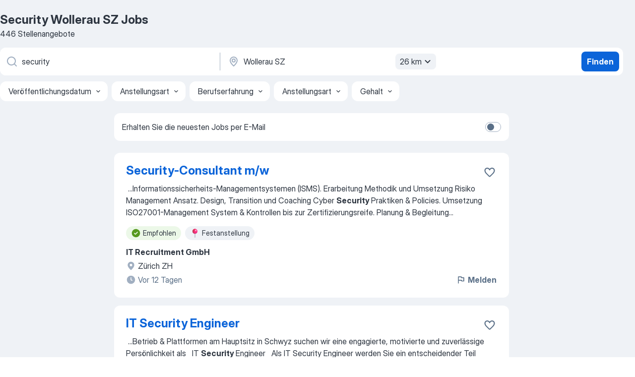

--- FILE ---
content_type: text/html
request_url: https://ch.jooble.org/jobs-security/Wollerau-SZ
body_size: 105588
content:
<!DOCTYPE html><html lang="de" xmlns="http://www.w3.org/1999/xhtml"><head><meta charset="utf-8"><link data-chunk="app" rel="stylesheet" href="/assets/app.307299d057164b28238d.css"><link data-chunk="SERP" rel="stylesheet" href="/assets/SERP.010f8e934238fa1c39c1.css"><meta name="viewport" content="width=device-width,initial-scale=1.0,maximum-scale=5" /><meta property="og:site_name" content="Jooble" /><meta property="og:locale" content="de" /><meta property="og:type" content="website" /><meta name="msvalidate.01" content="4E93DB804C5CCCD5B3AFF7486D4B2757" /><meta name="format-detection" content="telephone=no"><link rel="preconnect" href="https://www.googletagmanager.com" /><link rel="preconnect" href="https://www.google-analytics.com" /><link rel="dns-prefetch" href="https://www.google.com" /><link rel="dns-prefetch" href="https://apis.google.com" /><link rel="dns-prefetch" href="https://connect.facebook.net" /><link rel="dns-prefetch" href="https://www.facebook.com" /><link href="https://data-ch.jooble.org/assets/fonts/inter-display.css" rel="stylesheet"><link href="https://data-ch.jooble.org/assets/fonts/segoe.css" rel="stylesheet"><link rel="apple-touch-icon" href="/assets/images/favicon/ua/apple-touch-icon.png?v=4" /><link rel="apple-touch-icon" sizes="57x57" href="/assets/images/favicon/ua/apple-touch-icon-57x57.png?v=4" /><link rel="apple-touch-icon" sizes="60x60" href="/assets/images/favicon/ua/apple-touch-icon-60x60.png?v=4" /><link rel="apple-touch-icon" sizes="72x72" href="/assets/images/favicon/ua/apple-touch-icon-72x72.png?v=4" /><link rel="apple-touch-icon" sizes="76x76" href="/assets/images/favicon/ua/apple-touch-icon-76x76.png?v=4" /><link rel="apple-touch-icon" sizes="114x114" href="/assets/images/favicon/ua/apple-touch-icon-114x114.png?v=4" /><link rel="apple-touch-icon" sizes="120x120" href="/assets/images/favicon/ua/apple-touch-icon-120x120.png?v=4" /><link rel="apple-touch-icon" sizes="144x144" href="/assets/images/favicon/ua/apple-touch-icon-144x144.png?v=4" /><link rel="apple-touch-icon" sizes="152x152" href="/assets/images/favicon/ua/apple-touch-icon-152x152.png?v=4" /><link rel="apple-touch-icon" sizes="180x180" href="/assets/images/favicon/ua/apple-touch-icon-180x180.png?v=4" /><link rel="icon" type="image/png" sizes="16x16" href="/assets/images/favicon/ua/favicon-16x16.png?v=4"><link rel="icon" type="image/png" sizes="32x32" href="/assets/images/favicon/ua/favicon-32x32.png?v=4"><link rel="icon" type="image/png" sizes="48x48" href="/assets/images/favicon/ua/android-chrome-48x48.png?v=4"><link rel="icon" type="image/png" sizes="96x96" href="/assets/images/favicon/ua/android-chrome-96x96.png?v=4"><link rel="icon" type="image/png" sizes="144x144" href="/assets/images/favicon/ua/android-chrome-144x144.png?v=4"><link rel="icon" type="image/png" sizes="192x192" href="/assets/images/favicon/ua/android-chrome-192x192.png?v=4"><link rel="icon" type="image/png" sizes="194x194" href="/assets/images/favicon/ua/favicon-194x194.png?v=4"><link rel="icon" type="image/png" sizes="256x256" href="/assets/images/favicon/ua/android-chrome-256x256.png?v=4"><link rel="icon" type="image/png" sizes="384x384" href="/assets/images/favicon/ua/android-chrome-384x384.png?v=4"><link rel="icon" type="image/png" sizes="512x512" href="/assets/images/favicon/ua/android-chrome-512x512.png?v=4"><link rel="shortcut icon" type="image/x-icon" href="/assets/images/favicon/ua/favicon-ua.ico?v=4"><link rel="icon" href="/assets/images/favicon/ua/icon.svg?v=4" sizes="any" type="image/svg+xml"><meta name="msapplication-tooltip" content="Jooble"><meta name="msapplication-config" content="/browserconfig.xml"><meta name="msapplication-TileColor" content="#ffffff"><meta name="msapplication-TileImage" content="/assets/images/favicon/ua/mstile-144x144.png?v=4"><meta name="theme-color" content="#ffffff"><meta name="ir-site-verification-token" content="-1337664224"><script type="text/javascript" charset="utf-8">(function(g,o){g[o]=g[o]||function(){(g[o]['q']=g[o]['q']||[]).push(arguments)},g[o]['t']=1*new Date})(window,'_googCsa'); </script><script>!function(){if('PerformanceLongTaskTiming' in window) {var g=window.__tti={e:[]};g.o = new PerformanceObserver(function(l){g.e = g.e.concat(l.getEntries())});g.o.observe({entryTypes:['longtask']})}}();</script><script>!function(){var e,t,n,i,r={passive:!0,capture:!0},a=new Date,o=function(){i=[],t=-1,e=null,f(addEventListener)},c=function(i,r){e||(e=r,t=i,n=new Date,f(removeEventListener),u())},u=function(){if(t>=0&&t<n-a){var r={entryType:"first-input",name:e.type,target:e.target,cancelable:e.cancelable,startTime:e.timeStamp,processingStart:e.timeStamp+t};i.forEach((function(e){e(r)})),i=[]}},s=function(e){if(e.cancelable){var t=(e.timeStamp>1e12?new Date:performance.now())-e.timeStamp;"pointerdown"==e.type?function(e,t){var n=function(){c(e,t),a()},i=function(){a()},a=function(){removeEventListener("pointerup",n,r),removeEventListener("pointercancel",i,r)};addEventListener("pointerup",n,r),addEventListener("pointercancel",i,r)}(t,e):c(t,e)}},f=function(e){["mousedown","keydown","touchstart","pointerdown"].forEach((function(t){return e(t,s,r)}))},p="hidden"===document.visibilityState?0:1/0;addEventListener("visibilitychange",(function e(t){"hidden"===document.visibilityState&&(p=t.timeStamp,removeEventListener("visibilitychange",e,!0))}),!0);o(),self.webVitals={firstInputPolyfill:function(e){i.push(e),u()},resetFirstInputPolyfill:o,get firstHiddenTime(){return p}}}();</script><title data-rh="true">Offene Stellen: Security Wollerau SZ - Februar 2026 - Jobsuche mit Jooble.ch</title><link data-rh="true" rel="canonical" href="https://ch.jooble.org/jobs-security/Wollerau-SZ"/><link data-rh="true" hreflang="de-CH" rel="alternate" href="https://ch.jooble.org/jobs-security/Wollerau-SZ"/><link data-rh="true" hreflang="fr-CH" rel="alternate" href="https://ch.jooble.org/emploi-security/Wollerau-SZ"/><link data-rh="true" hreflang="it-CH" rel="alternate" href="https://ch.jooble.org/lavoro-security/Wollerau-SZ"/><meta data-rh="true" name="keywords" content="Security Wollerau SZ Jobs, Stellen Security Wollerau SZ, Jobs, Stellen"/><meta data-rh="true" name="description" content="Finde die neusten Security Jobs in Wollerau SZ. Wähle aus 76.000+ aktuellen und passenden Stellenangeboten. TOP-Arbeitgeber in Wollerau SZ. Kostenlose und schnelle Jobsuche. Vollzeit-, Teilzeit- und temporäre Anstellung. Konkurrenzfähiges Gehalt. Mit einem Klick deine neue Karriere als Security starten!"/><meta data-rh="true" property="og:image" content="/assets/images/open_graph/og_image.png"/><meta data-rh="true" property="og:url" content="https://ch.jooble.org/jobs-security/Wollerau-SZ"/><meta data-rh="true" property="og:title" content="Offene Stellen: Security Wollerau SZ - Februar 2026 - Jobsuche mit Jooble.ch"/><meta data-rh="true" property="og:description" content="Finde die neusten Security Jobs in Wollerau SZ. Wähle aus 76.000+ aktuellen und passenden Stellenangeboten. TOP-Arbeitgeber in Wollerau SZ. Kostenlose und schnelle Jobsuche. Vollzeit-, Teilzeit- und temporäre Anstellung. Konkurrenzfähiges Gehalt. Mit einem Klick deine neue Karriere als Security starten!"/><meta data-rh="true" property="og:locale:alternate" content="fr-CH"/><meta data-rh="true" property="og:locale:alternate" content="it-CH"/><script data-rh="true" type="application/ld+json">{"@context":"https://schema.org","@type":"BreadcrumbList","itemListElement":[[{"@type":"ListItem","position":1,"item":{"@id":"https://ch.jooble.org","name":"Stellenangebote"}},{"@type":"ListItem","position":2,"item":{"@id":"https://ch.jooble.org/jobs/Wollerau-SZ","name":"Wollerau SZ Jobs"}},{"@type":"ListItem","position":3,"item":{"@id":"https://ch.jooble.org/jobs-security","name":"Security"}},{"@type":"ListItem","position":4,"item":{"name":"Security Wollerau SZ"}}]]}</script><script data-rh="true" type="application/ld+json">{"@context":"https://schema.org","@type":"ItemList","numberOfItems":446,"itemListElement":[[{"@type":"ListItem","position":1,"url":"https://ch.jooble.org/jdp/-7603045394787065157"},{"@type":"ListItem","position":2,"url":"https://ch.jooble.org/jdp/1133578704992249876"},{"@type":"ListItem","position":3,"url":"https://ch.jooble.org/jdp/2235762315320922253"},{"@type":"ListItem","position":4,"url":"https://ch.jooble.org/jdp/-6389498804564119178"},{"@type":"ListItem","position":5,"url":"https://ch.jooble.org/jdp/-5149483182634935953"},{"@type":"ListItem","position":6,"url":"https://ch.jooble.org/jdp/-4945982930173732713"},{"@type":"ListItem","position":7,"url":"https://ch.jooble.org/jdp/3902033665786001413"},{"@type":"ListItem","position":8,"url":"https://ch.jooble.org/jdp/2333018411178725044"},{"@type":"ListItem","position":9,"url":"https://ch.jooble.org/jdp/-8054305878578236987"},{"@type":"ListItem","position":10,"url":"https://ch.jooble.org/jdp/132413454230124173"},{"@type":"ListItem","position":11,"url":"https://ch.jooble.org/jdp/2644708504322022693"},{"@type":"ListItem","position":12,"url":"https://ch.jooble.org/jdp/-833599175976100952"},{"@type":"ListItem","position":13,"url":"https://ch.jooble.org/jdp/8715735903883045415"},{"@type":"ListItem","position":14,"url":"https://ch.jooble.org/jdp/-5249803822943053415"},{"@type":"ListItem","position":15,"url":"https://ch.jooble.org/jdp/7941253532749165938"},{"@type":"ListItem","position":16,"url":"https://ch.jooble.org/jdp/-3246611701890501716"},{"@type":"ListItem","position":17,"url":"https://ch.jooble.org/jdp/-4079200269664347798"},{"@type":"ListItem","position":18,"url":"https://ch.jooble.org/jdp/8652578774352446875"},{"@type":"ListItem","position":19,"url":"https://ch.jooble.org/jdp/7949247344530611728"},{"@type":"ListItem","position":20,"url":"https://ch.jooble.org/jdp/5831715100919411455"},{"@type":"ListItem","position":21,"url":"https://ch.jooble.org/jdp/-3330228846793347175"},{"@type":"ListItem","position":22,"url":"https://ch.jooble.org/jdp/-1052668852554872887"},{"@type":"ListItem","position":23,"url":"https://ch.jooble.org/jdp/4363533146655458572"},{"@type":"ListItem","position":24,"url":"https://ch.jooble.org/jdp/3071480168188392023"},{"@type":"ListItem","position":25,"url":"https://ch.jooble.org/jdp/2695803776400851529"},{"@type":"ListItem","position":26,"url":"https://ch.jooble.org/jdp/-4557477937504698638"},{"@type":"ListItem","position":27,"url":"https://ch.jooble.org/jdp/3902243380167398196"},{"@type":"ListItem","position":28,"url":"https://ch.jooble.org/jdp/5419327055410643703"},{"@type":"ListItem","position":29,"url":"https://ch.jooble.org/jdp/-2177802229867298857"},{"@type":"ListItem","position":30,"url":"https://ch.jooble.org/jdp/-4772129170195762588"}]]}</script></head><body ondragstart="return false"><div id="app"><div class="zR2N9v"><div class="_1G2nM4"><div></div><div id="serpContainer" class="_0CG45k"><div class="+MdXgT"><header class="VavEB9"><div class="qD9dwK"><h1 class="_518B8Z">Security Wollerau SZ Jobs</h1><div company="p" class="cXVOTD">446 Stellenangebote</div></div><div class=""><form class="CXE+FW" data-test-name="_searchForm"><div class="tXoMlu"><div class="kySr3o EIHqTW"><div class="H-KSNn"><div class="Y6LTZC RKazSn"><div class="_0vIToK"><svg class="BC4g2E abyhUO gexuVd kPZVKg"><use xlink:href="/assets/sprite.1JbWmJSfyASbt2JAkq9K.svg#icon-magnifier-usage"></use></svg><input id="input_:R55j8h:" class="_2cXMBT aHpE4r _5sX2B+" placeholder="Ich suche nach Stellenangeboten..." type="text" spellcheck="false" name="keyword" autoComplete="off" autoCapitalize="off" data-test-name="_searchFormKeywordInput" aria-label="Bitte geben Sie an, welche Art von Stelle Sie suchen" value="security"/></div></div></div></div><div class="kySr3o _9+Weu7"><div class="H-KSNn"><div class="Y6LTZC RKazSn"><div class="_0vIToK"><svg class="BC4g2E abyhUO gexuVd kPZVKg"><use xlink:href="/assets/sprite.1JbWmJSfyASbt2JAkq9K.svg#icon-map_marker-usage"></use></svg><input id="tbRegion" class="_2cXMBT aHpE4r _5sX2B+" placeholder="In dieser Region..." type="text" spellcheck="false" name="region" autoComplete="off" autoCapitalize="off" data-test-name="_searchFormRegionInput" aria-label="Wählen Sie den Ort aus, in dem Sie Job suchen" value="Wollerau SZ"/></div><div class="hQwOE1"><div class="-xWR9w" data-test-name="_radiusSelect"><button type="button" class="VMdYVt i6dNg1 oUsVL7 -A9fYs mO9zne">26 km<span class="njVmSf"><svg class="KaSFrq JAzKjj GM7Sgs MQl7R9"><use xlink:href="/assets/sprite.1JbWmJSfyASbt2JAkq9K.svg#icon-chevron_down-usage"></use></svg></span></button></div></div></div></div></div></div><button type="submit" class="VMdYVt i6dNg1 oUsVL7 xVPKbj ZuTpxY">Finden</button></form></div><div class="p7hDF8"><div class="apmZrt" data-test-name="_smartTagsFilter" role="region" aria-label="Filters"><button type="button" class="wYznI5"><span class="_1apRDx">Veröffentlichungsdatum</span><svg class="KaSFrq DuJhnH GM7Sgs _398Jb4"><use xlink:href="/assets/sprite.1JbWmJSfyASbt2JAkq9K.svg#icon-chevron_down-usage"></use></svg></button><button type="button" class="wYznI5"><span class="_1apRDx">Anstellungsart</span><svg class="KaSFrq DuJhnH GM7Sgs _398Jb4"><use xlink:href="/assets/sprite.1JbWmJSfyASbt2JAkq9K.svg#icon-chevron_down-usage"></use></svg></button><button type="button" class="wYznI5"><span class="_1apRDx">Berufserfahrung</span><svg class="KaSFrq DuJhnH GM7Sgs _398Jb4"><use xlink:href="/assets/sprite.1JbWmJSfyASbt2JAkq9K.svg#icon-chevron_down-usage"></use></svg></button><button type="button" class="wYznI5"><span class="_1apRDx">Anstellungsart</span><svg class="KaSFrq DuJhnH GM7Sgs _398Jb4"><use xlink:href="/assets/sprite.1JbWmJSfyASbt2JAkq9K.svg#icon-chevron_down-usage"></use></svg></button><button type="button" class="wYznI5"><span class="_1apRDx">Gehalt</span><svg class="KaSFrq DuJhnH GM7Sgs _398Jb4"><use xlink:href="/assets/sprite.1JbWmJSfyASbt2JAkq9K.svg#icon-chevron_down-usage"></use></svg></button></div></div></header><div class="y+s7YY"><div class="Amjssv"><main class="toVmC+" role="main"><div class="NeCPdn" id="topBarContainer"><div class="dKIuea"><div class="pfddcp xPgV1+"><div class="Z7rxKJ"><span class="ahUpuK"> Erhalten Sie die neuesten Jobs per E-Mail </span><div class="rV3P9b H6hBvI RDT4pD seXaaO"><input id="SubscriptionSwitcher" type="checkbox" tabindex="-1" aria-label="SubscriptionSwitcher"/><label for="SubscriptionSwitcher" tabindex="0" role="switch" aria-checked="false" data-focus-target="SubscriptionSwitcher"><span data-switch="pill" data-caption="false"><span data-switch="round"></span></span></label></div></div></div></div></div><div class="bXbgrv" id="serpContent"><div><div class="infinite-scroll-component__outerdiv"><div class="infinite-scroll-component ZbPfXY _serpContentBlock" style="height:auto;overflow:auto;-webkit-overflow-scrolling:touch"><div><ul class="kiBEcn"><li></li><li><div id="-7603045394787065157" data-test-name="_jobCard" class="+n4WEb rHG1ci"><div class="_9q4Aij"><h2 class="jA9gFS dUatPc"><a class="_8w9Ce2 tUC4Fj _6i4Nb0 wtCvxI job_card_link" target="_blank" href="https://ch.jooble.org/jdp/-7603045394787065157">Security-Consultant m/w</a></h2><div class="_5A-eEY"><div class="Bdpujj"><button type="button" class="ZapzXe _9WpygY XEfYdx JFkX+L vMdXr7 RNbuqd" data-test-name="jobFavoritesButton__-7603045394787065157" aria-label="Die Stellenanzeige wurde zu den Favoriten hinzugefügt"><span class="H2e2t1 +gVFyQ"><svg class="KaSFrq JAzKjj _0ng4na"><use xlink:href="/assets/sprite.1JbWmJSfyASbt2JAkq9K.svg#icon-heart_outline-usage"></use></svg></span></button></div></div></div><div><div class="QZH8mt"><div class="GEyos4">&nbsp;...<span>Informationssicherheits-Managementsystemen (ISMS).
Erarbeitung Methodik und Umsetzung Risiko Management Ansatz.
Design, Transition und Coaching Cyber </span><b>Security </b><span>Praktiken & Policies.
Umsetzung ISO27001-Management System & Kontrollen bis zur Zertifizierungsreife.
Planung & Begleitung</span>...&nbsp;</div><div class="rvi8+s"><div class="tXxXy-"><div data-name="suggested" data-test-name="_highlightedTag" class="K8ZLnh tag fT460t"><svg class="KaSFrq DuJhnH GeatqJ"><use xlink:href="/assets/sprite.1JbWmJSfyASbt2JAkq9K.svg#icon-check_match-usage"></use></svg>Empfohlen</div><div data-name="festanstellung" data-test-name="_jobTag" class="K8ZLnh tag _7Amkfs"><div class="uE1IG0" style="background-image:url(/assets/images/tagIconsNew/emoji_round_pushpin.svg)"></div>Festanstellung</div></div></div></div><div class="L4BhzZ wrapper__new_tags_design bLrJMm"><div class="j+648w"><button type="button" class="ZapzXe _9WpygY JFkX+L vMdXr7 _9ofHq7" data-test-name="_reportJobButtonSerp"><span class="H2e2t1 w87w0E"><svg class="KaSFrq xY3sEm _0ng4na cS9jE1"><use xlink:href="/assets/sprite.1JbWmJSfyASbt2JAkq9K.svg#icon-flag-usage"></use></svg></span>Melden</button></div><div class="E6E0jY"><div class="pXyhD4 VeoRvG"><div class="heru4z"><p class="z6WlhX" data-test-name="_companyName">IT Recruitment GmbH</p></div></div><div class="blapLw gj1vO6 fhg31q nxYYVJ" tabindex="-1"><svg class="BC4g2E c6AqqO gexuVd kE3ssB DlQ0Ty icon_gray_soft mdorqd"><use xlink:href="/assets/sprite.1JbWmJSfyASbt2JAkq9K.svg#icon-map_marker_filled-usage"></use></svg><div class="caption NTRJBV">Zürich ZH</div></div><div class="blapLw gj1vO6 fhg31q fGYTou"><svg class="BC4g2E c6AqqO gexuVd kE3ssB DlQ0Ty icon_gray_soft jjtReA"><use xlink:href="/assets/sprite.1JbWmJSfyASbt2JAkq9K.svg#icon-clock_filled-usage"></use></svg><div class="caption Vk-5Da">Vor 12 Tagen</div></div></div></div></div></div></li><li><div id="1133578704992249876" data-test-name="_jobCard" class="+n4WEb rHG1ci"><div class="_9q4Aij"><h2 class="jA9gFS dUatPc"><a class="_8w9Ce2 tUC4Fj _6i4Nb0 wtCvxI job_card_link" target="_blank" href="https://ch.jooble.org/jdp/1133578704992249876">IT Security Engineer</a></h2><div class="_5A-eEY"><div class="Bdpujj"><button type="button" class="ZapzXe _9WpygY XEfYdx JFkX+L vMdXr7 RNbuqd" data-test-name="jobFavoritesButton__1133578704992249876" aria-label="Die Stellenanzeige wurde zu den Favoriten hinzugefügt"><span class="H2e2t1 +gVFyQ"><svg class="KaSFrq JAzKjj _0ng4na"><use xlink:href="/assets/sprite.1JbWmJSfyASbt2JAkq9K.svg#icon-heart_outline-usage"></use></svg></span></button></div></div></div><div><div class="QZH8mt"><div class="GEyos4">&nbsp;...<span>Betrieb & Plattformen am  Hauptsitz in Schwyz  suchen wir eine engagierte, motivierte und zuverlässige Persönlichkeit als 
 
 IT </span><b>Security </b><span>Engineer 
 
 Als IT Security Engineer werden Sie ein entscheidender Teil unseres zukunftsorientierten Security Teams. Gemeinsam</span>...&nbsp;</div><div class="rvi8+s"><div class="tXxXy-"><div data-name="suggested" data-test-name="_highlightedTag" class="K8ZLnh tag fT460t"><svg class="KaSFrq DuJhnH GeatqJ"><use xlink:href="/assets/sprite.1JbWmJSfyASbt2JAkq9K.svg#icon-check_match-usage"></use></svg>Empfohlen</div><div data-name="flexible_arbeitszeit" data-test-name="_jobTag" class="K8ZLnh tag _7Amkfs"><div class="uE1IG0" style="background-image:url(/assets/images/tagIconsNew/emoji_tear_off_calendar.svg)"></div>Flexible Arbeitszeit</div></div></div></div><div class="L4BhzZ wrapper__new_tags_design bLrJMm"><div class="j+648w"><button type="button" class="ZapzXe _9WpygY JFkX+L vMdXr7 _9ofHq7" data-test-name="_reportJobButtonSerp"><span class="H2e2t1 w87w0E"><svg class="KaSFrq xY3sEm _0ng4na cS9jE1"><use xlink:href="/assets/sprite.1JbWmJSfyASbt2JAkq9K.svg#icon-flag-usage"></use></svg></span>Melden</button></div><div class="E6E0jY"><div class="pXyhD4 VeoRvG"><div class="heru4z"><p class="z6WlhX" data-test-name="_companyName">Schwyzer Kantonalbank</p></div></div><div class="blapLw gj1vO6 fhg31q nxYYVJ" tabindex="-1"><svg class="BC4g2E c6AqqO gexuVd kE3ssB DlQ0Ty icon_gray_soft mdorqd"><use xlink:href="/assets/sprite.1JbWmJSfyASbt2JAkq9K.svg#icon-map_marker_filled-usage"></use></svg><div class="caption NTRJBV">Schwyz SZ</div></div><div class="blapLw gj1vO6 fhg31q fGYTou"><svg class="BC4g2E c6AqqO gexuVd kE3ssB DlQ0Ty icon_gray_soft jjtReA"><use xlink:href="/assets/sprite.1JbWmJSfyASbt2JAkq9K.svg#icon-clock_filled-usage"></use></svg><div class="caption Vk-5Da">Vor 11 Tagen</div></div></div></div></div></div></li><li><div id="2235762315320922253" data-test-name="_jobCard" class="+n4WEb rHG1ci"><div class="_9q4Aij"><h2 class="jA9gFS dUatPc"><a class="_8w9Ce2 tUC4Fj _6i4Nb0 wtCvxI job_card_link" target="_blank" href="https://ch.jooble.org/jdp/2235762315320922253">Security Engineer</a></h2><div class="_5A-eEY"><div class="Bdpujj"><button type="button" class="ZapzXe _9WpygY XEfYdx JFkX+L vMdXr7 RNbuqd" data-test-name="jobFavoritesButton__2235762315320922253" aria-label="Die Stellenanzeige wurde zu den Favoriten hinzugefügt"><span class="H2e2t1 +gVFyQ"><svg class="KaSFrq JAzKjj _0ng4na"><use xlink:href="/assets/sprite.1JbWmJSfyASbt2JAkq9K.svg#icon-heart_outline-usage"></use></svg></span></button></div></div></div><div><div class="QZH8mt"><div class="GEyos4">&nbsp;...<span>Michael Bailey Associates 
 </span><b>Security </b><span>Engineer (m/f) 100% - German speaking 
 Start: ASAP 
 Location: Zurich – hybrid working 
 Permanent 
 
 In this diverse role, you will work together with the team to take responsibility for the  engineering, implementation, operation</span>...&nbsp;</div><div class="rvi8+s"><div class="tXxXy-"><div data-name="suggested" data-test-name="_highlightedTag" class="K8ZLnh tag fT460t"><svg class="KaSFrq DuJhnH GeatqJ"><use xlink:href="/assets/sprite.1JbWmJSfyASbt2JAkq9K.svg#icon-check_match-usage"></use></svg>Empfohlen</div><div data-name="lehrstelle" data-test-name="_jobTag" class="K8ZLnh tag _7Amkfs"><div class="uE1IG0" style="background-image:url(/assets/images/tagIconsNew/emoji_briefcase.svg)"></div>Lehrstelle</div><div data-name="soforteinstellung" data-test-name="_jobTag" class="K8ZLnh tag _7Amkfs"><div class="uE1IG0" style="background-image:url(/assets/images/tagIconsNew/emoji_round_pushpin.svg)"></div>Soforteinstellung</div><div data-name="festanstellung" data-test-name="_jobTag" class="K8ZLnh tag _7Amkfs"><div class="uE1IG0" style="background-image:url(/assets/images/tagIconsNew/emoji_round_pushpin.svg)"></div>Festanstellung</div></div></div></div><div class="L4BhzZ wrapper__new_tags_design bLrJMm"><div class="j+648w"><button type="button" class="ZapzXe _9WpygY JFkX+L vMdXr7 _9ofHq7" data-test-name="_reportJobButtonSerp"><span class="H2e2t1 w87w0E"><svg class="KaSFrq xY3sEm _0ng4na cS9jE1"><use xlink:href="/assets/sprite.1JbWmJSfyASbt2JAkq9K.svg#icon-flag-usage"></use></svg></span>Melden</button></div><div class="E6E0jY"><div class="pXyhD4 VeoRvG"><div class="heru4z"><p class="z6WlhX" data-test-name="_companyName">Michael Bailey Associates</p></div></div><div class="blapLw gj1vO6 fhg31q nxYYVJ" tabindex="-1"><svg class="BC4g2E c6AqqO gexuVd kE3ssB DlQ0Ty icon_gray_soft mdorqd"><use xlink:href="/assets/sprite.1JbWmJSfyASbt2JAkq9K.svg#icon-map_marker_filled-usage"></use></svg><div class="caption NTRJBV">Zürich ZH</div></div><div class="blapLw gj1vO6 fhg31q fGYTou"><svg class="BC4g2E c6AqqO gexuVd kE3ssB DlQ0Ty icon_gray_soft jjtReA"><use xlink:href="/assets/sprite.1JbWmJSfyASbt2JAkq9K.svg#icon-clock_filled-usage"></use></svg><div class="caption Vk-5Da">Vor 3 Tagen</div></div></div></div></div></div></li><li><div id="-6389498804564119178" data-test-name="_jobCard" class="+n4WEb rHG1ci"><div class="_9q4Aij"><h2 class="jA9gFS dUatPc"><a class="_8w9Ce2 tUC4Fj _6i4Nb0 wtCvxI job_card_link" target="_blank" href="https://ch.jooble.org/jdp/-6389498804564119178">Penetration Tester - Cyber Security</a></h2><div class="_5A-eEY"><div class="Bdpujj"><button type="button" class="ZapzXe _9WpygY XEfYdx JFkX+L vMdXr7 RNbuqd" data-test-name="jobFavoritesButton__-6389498804564119178" aria-label="Die Stellenanzeige wurde zu den Favoriten hinzugefügt"><span class="H2e2t1 +gVFyQ"><svg class="KaSFrq JAzKjj _0ng4na"><use xlink:href="/assets/sprite.1JbWmJSfyASbt2JAkq9K.svg#icon-heart_outline-usage"></use></svg></span></button></div></div></div><div><div class="QZH8mt"><div class="GEyos4">&nbsp;...<span>Penetration Tester - Cyber </span><b>Security </b><span>
 Together with your team, you work on interesting projects regarding Cyber Security Solutions and support and advise our national and international clients. 
 Zurich 
 By agreement 
 Your contribution to KPMG 

 Support/Lead</span>...&nbsp;</div><div class="rvi8+s"><div class="tXxXy-"><div data-name="suggested" data-test-name="_highlightedTag" class="K8ZLnh tag fT460t"><svg class="KaSFrq DuJhnH GeatqJ"><use xlink:href="/assets/sprite.1JbWmJSfyASbt2JAkq9K.svg#icon-check_match-usage"></use></svg>Empfohlen</div><div data-name="flexible_arbeitszeit" data-test-name="_jobTag" class="K8ZLnh tag _7Amkfs"><div class="uE1IG0" style="background-image:url(/assets/images/tagIconsNew/emoji_tear_off_calendar.svg)"></div>Flexible Arbeitszeit</div></div></div></div><div class="L4BhzZ wrapper__new_tags_design bLrJMm"><div class="j+648w"><button type="button" class="ZapzXe _9WpygY JFkX+L vMdXr7 _9ofHq7" data-test-name="_reportJobButtonSerp"><span class="H2e2t1 w87w0E"><svg class="KaSFrq xY3sEm _0ng4na cS9jE1"><use xlink:href="/assets/sprite.1JbWmJSfyASbt2JAkq9K.svg#icon-flag-usage"></use></svg></span>Melden</button></div><div class="E6E0jY"><div class="pXyhD4 VeoRvG"><div class="heru4z"><p class="z6WlhX" data-test-name="_companyName">KPMG AG</p></div></div><div class="blapLw gj1vO6 fhg31q nxYYVJ" tabindex="-1"><svg class="BC4g2E c6AqqO gexuVd kE3ssB DlQ0Ty icon_gray_soft mdorqd"><use xlink:href="/assets/sprite.1JbWmJSfyASbt2JAkq9K.svg#icon-map_marker_filled-usage"></use></svg><div class="caption NTRJBV">Zürich ZH</div></div><div class="blapLw gj1vO6 fhg31q fGYTou"><svg class="BC4g2E c6AqqO gexuVd kE3ssB DlQ0Ty icon_gray_soft jjtReA"><use xlink:href="/assets/sprite.1JbWmJSfyASbt2JAkq9K.svg#icon-clock_filled-usage"></use></svg><div class="caption Vk-5Da">Vor 8 Tagen</div></div></div></div></div></div></li><li><div id="-5149483182634935953" data-test-name="_jobCard" class="+n4WEb rHG1ci"><div class="_9q4Aij"><h2 class="jA9gFS dUatPc"><a class="_8w9Ce2 tUC4Fj _6i4Nb0 wtCvxI job_card_link" target="_blank" href="https://ch.jooble.org/jdp/-5149483182634935953">Security Coordination Specialist (m/w/d)</a></h2><div class="_5A-eEY"><div class="Bdpujj"><button type="button" class="ZapzXe _9WpygY XEfYdx JFkX+L vMdXr7 RNbuqd" data-test-name="jobFavoritesButton__-5149483182634935953" aria-label="Die Stellenanzeige wurde zu den Favoriten hinzugefügt"><span class="H2e2t1 +gVFyQ"><svg class="KaSFrq JAzKjj _0ng4na"><use xlink:href="/assets/sprite.1JbWmJSfyASbt2JAkq9K.svg#icon-heart_outline-usage"></use></svg></span></button></div></div></div><div><div class="QZH8mt"><div class="GEyos4">&nbsp;...<span>WOFÜR WIR SIE SUCHEN 
 Als Teil unseres Fachbereichs „Switzerland & International Affairs” der Corporate </span><b>Security </b><span>unterstützen Sie den Chief Security Officer (CSO) administrativ und koordinativ im Tagesgeschäft. Sie tragen dazu bei, Abläufe effizient zu gestalten und</span>...&nbsp;</div><div class="rvi8+s"><div class="tXxXy-"><div data-name="suggested" data-test-name="_highlightedTag" class="K8ZLnh tag fT460t"><svg class="KaSFrq DuJhnH GeatqJ"><use xlink:href="/assets/sprite.1JbWmJSfyASbt2JAkq9K.svg#icon-check_match-usage"></use></svg>Empfohlen</div><div data-name="homeoffice" data-test-name="_jobTag" class="K8ZLnh tag _7Amkfs"><div class="uE1IG0" style="background-image:url(/assets/images/tagIconsNew/emoji_globe.svg)"></div>Homeoffice</div><div data-name="flexible_arbeitszeit" data-test-name="_jobTag" class="K8ZLnh tag _7Amkfs"><div class="uE1IG0" style="background-image:url(/assets/images/tagIconsNew/emoji_tear_off_calendar.svg)"></div>Flexible Arbeitszeit</div></div></div></div><div class="L4BhzZ wrapper__new_tags_design bLrJMm"><div class="j+648w"><button type="button" class="ZapzXe _9WpygY JFkX+L vMdXr7 _9ofHq7" data-test-name="_reportJobButtonSerp"><span class="H2e2t1 w87w0E"><svg class="KaSFrq xY3sEm _0ng4na cS9jE1"><use xlink:href="/assets/sprite.1JbWmJSfyASbt2JAkq9K.svg#icon-flag-usage"></use></svg></span>Melden</button></div><div class="E6E0jY"><div class="pXyhD4 VeoRvG"><div class="heru4z"><p class="z6WlhX" data-test-name="_companyName">Rheinmetall Group</p></div></div><div class="blapLw gj1vO6 fhg31q nxYYVJ" tabindex="-1"><svg class="BC4g2E c6AqqO gexuVd kE3ssB DlQ0Ty icon_gray_soft mdorqd"><use xlink:href="/assets/sprite.1JbWmJSfyASbt2JAkq9K.svg#icon-map_marker_filled-usage"></use></svg><div class="caption NTRJBV">Zürich ZH</div></div><div class="blapLw gj1vO6 fhg31q fGYTou"><svg class="BC4g2E c6AqqO gexuVd kE3ssB DlQ0Ty icon_gray_soft jjtReA"><use xlink:href="/assets/sprite.1JbWmJSfyASbt2JAkq9K.svg#icon-clock_filled-usage"></use></svg><div class="caption Vk-5Da">Vor 2 Tagen</div></div></div></div></div></div></li><li><div id="-4945982930173732713" data-test-name="_jobCard" class="+n4WEb rHG1ci"><div class="_9q4Aij"><h2 class="jA9gFS dUatPc"><a class="_8w9Ce2 tUC4Fj _6i4Nb0 wtCvxI job_card_link" target="_blank" href="https://ch.jooble.org/jdp/-4945982930173732713">Information Security Analyst</a></h2><div class="_5A-eEY"><div class="Bdpujj"><button type="button" class="ZapzXe _9WpygY XEfYdx JFkX+L vMdXr7 RNbuqd" data-test-name="jobFavoritesButton__-4945982930173732713" aria-label="Die Stellenanzeige wurde zu den Favoriten hinzugefügt"><span class="H2e2t1 +gVFyQ"><svg class="KaSFrq JAzKjj _0ng4na"><use xlink:href="/assets/sprite.1JbWmJSfyASbt2JAkq9K.svg#icon-heart_outline-usage"></use></svg></span></button></div></div></div><div><div class="QZH8mt"><div class="GEyos4">&nbsp;...<span>Your area of responsibility 
 Information </span><b>Security </b><span>  
 Maintain the ISMS risk register controls and policies. 
 Lead risk assessments</span>...&nbsp;&nbsp;...<span>. 
 Manage conditional access MFA PIM endpoint baselines and </span><b>secure </b><span>configurations. 
 Run a riskbased vulnerability and patch program</span>...&nbsp;</div><div class="rvi8+s"><div class="tXxXy-"><div data-name="suggested" data-test-name="_highlightedTag" class="K8ZLnh tag fT460t"><svg class="KaSFrq DuJhnH GeatqJ"><use xlink:href="/assets/sprite.1JbWmJSfyASbt2JAkq9K.svg#icon-check_match-usage"></use></svg>Empfohlen</div><div data-name="vollzeit" data-test-name="_jobTag" class="K8ZLnh tag _7Amkfs"><div class="uE1IG0" style="background-image:url(/assets/images/tagIconsNew/emoji_briefcase.svg)"></div>Vollzeit</div></div></div></div><div class="L4BhzZ wrapper__new_tags_design bLrJMm"><div class="j+648w"><button type="button" class="ZapzXe _9WpygY JFkX+L vMdXr7 _9ofHq7" data-test-name="_reportJobButtonSerp"><span class="H2e2t1 w87w0E"><svg class="KaSFrq xY3sEm _0ng4na cS9jE1"><use xlink:href="/assets/sprite.1JbWmJSfyASbt2JAkq9K.svg#icon-flag-usage"></use></svg></span>Melden</button></div><div class="E6E0jY"><div class="pXyhD4 VeoRvG"><div class="heru4z"><p class="z6WlhX" data-test-name="_companyName">Energy Infrastructure Partners AG</p></div></div><div class="blapLw gj1vO6 fhg31q nxYYVJ" tabindex="-1"><svg class="BC4g2E c6AqqO gexuVd kE3ssB DlQ0Ty icon_gray_soft mdorqd"><use xlink:href="/assets/sprite.1JbWmJSfyASbt2JAkq9K.svg#icon-map_marker_filled-usage"></use></svg><div class="caption NTRJBV">Zürich ZH</div></div><div class="blapLw gj1vO6 fhg31q fGYTou"><svg class="BC4g2E c6AqqO gexuVd kE3ssB DlQ0Ty icon_gray_soft jjtReA"><use xlink:href="/assets/sprite.1JbWmJSfyASbt2JAkq9K.svg#icon-clock_filled-usage"></use></svg><div class="caption Vk-5Da">Vor 7 Tagen</div></div></div></div></div></div></li><li><div id="3902033665786001413" data-test-name="_jobCard" class="+n4WEb rHG1ci"><div class="_9q4Aij"><h2 class="jA9gFS dUatPc"><a class="_8w9Ce2 tUC4Fj _6i4Nb0 wtCvxI job_card_link" target="_blank" href="https://ch.jooble.org/jdp/3902033665786001413">Senior Software Security Engineer</a></h2><div class="_5A-eEY"><div class="Bdpujj"><button type="button" class="ZapzXe _9WpygY XEfYdx JFkX+L vMdXr7 RNbuqd" data-test-name="jobFavoritesButton__3902033665786001413" aria-label="Die Stellenanzeige wurde zu den Favoriten hinzugefügt"><span class="H2e2t1 +gVFyQ"><svg class="KaSFrq JAzKjj _0ng4na"><use xlink:href="/assets/sprite.1JbWmJSfyASbt2JAkq9K.svg#icon-heart_outline-usage"></use></svg></span></button></div></div></div><div><div class="QZH8mt"><div class="GEyos4">&nbsp;...<span>together to build beneficial AI systems. 
 About the Team 
 The </span><b>Security </b><span>Engineering teams mission is to safeguard our AI systems and</span>...&nbsp;&nbsp;...<span>Whether were developing critical security infrastructure building </span><b>secure </b><span>development practices or partnering with our research and</span>...&nbsp;</div><div class="rvi8+s"><div class="tXxXy-"><div data-name="suggested" data-test-name="_highlightedTag" class="K8ZLnh tag fT460t"><svg class="KaSFrq DuJhnH GeatqJ"><use xlink:href="/assets/sprite.1JbWmJSfyASbt2JAkq9K.svg#icon-check_match-usage"></use></svg>Empfohlen</div><div data-name="vollzeit" data-test-name="_jobTag" class="K8ZLnh tag _7Amkfs"><div class="uE1IG0" style="background-image:url(/assets/images/tagIconsNew/emoji_briefcase.svg)"></div>Vollzeit</div><div data-name="telearbeit" data-test-name="_jobTag" class="K8ZLnh tag _7Amkfs"><div class="uE1IG0" style="background-image:url(/assets/images/tagIconsNew/emoji_round_pushpin.svg)"></div>Remote job</div><div data-name="flexible_arbeitszeit" data-test-name="_jobTag" class="K8ZLnh tag _7Amkfs"><div class="uE1IG0" style="background-image:url(/assets/images/tagIconsNew/emoji_tear_off_calendar.svg)"></div>Flexible Arbeitszeit</div></div></div></div><div class="L4BhzZ wrapper__new_tags_design bLrJMm"><div class="j+648w"><button type="button" class="ZapzXe _9WpygY JFkX+L vMdXr7 _9ofHq7" data-test-name="_reportJobButtonSerp"><span class="H2e2t1 w87w0E"><svg class="KaSFrq xY3sEm _0ng4na cS9jE1"><use xlink:href="/assets/sprite.1JbWmJSfyASbt2JAkq9K.svg#icon-flag-usage"></use></svg></span>Melden</button></div><div class="E6E0jY"><div class="pXyhD4 VeoRvG"><div class="heru4z"><p class="z6WlhX" data-test-name="_companyName">Anthropic</p></div></div><div class="blapLw gj1vO6 fhg31q nxYYVJ" tabindex="-1"><svg class="BC4g2E c6AqqO gexuVd kE3ssB DlQ0Ty icon_gray_soft mdorqd"><use xlink:href="/assets/sprite.1JbWmJSfyASbt2JAkq9K.svg#icon-map_marker_filled-usage"></use></svg><div class="caption NTRJBV">Zürich ZH</div></div><div class="blapLw gj1vO6 fhg31q fGYTou"><svg class="BC4g2E c6AqqO gexuVd kE3ssB DlQ0Ty icon_gray_soft jjtReA"><use xlink:href="/assets/sprite.1JbWmJSfyASbt2JAkq9K.svg#icon-clock_filled-usage"></use></svg><div class="caption Vk-5Da">Vor 7 Tagen</div></div></div></div></div></div></li><li></li><li><div id="2333018411178725044" data-test-name="_jobCard" class="+n4WEb rHG1ci"><div class="_9q4Aij"><h2 class="jA9gFS dUatPc"><a class="_8w9Ce2 tUC4Fj _6i4Nb0 wtCvxI job_card_link" target="_blank" href="https://ch.jooble.org/jdp/2333018411178725044">System Administrator/in / Security Administrator/in (56350)</a></h2><div class="_5A-eEY"><div class="Bdpujj"><button type="button" class="ZapzXe _9WpygY XEfYdx JFkX+L vMdXr7 RNbuqd" data-test-name="jobFavoritesButton__2333018411178725044" aria-label="Die Stellenanzeige wurde zu den Favoriten hinzugefügt"><span class="H2e2t1 +gVFyQ"><svg class="KaSFrq JAzKjj _0ng4na"><use xlink:href="/assets/sprite.1JbWmJSfyASbt2JAkq9K.svg#icon-heart_outline-usage"></use></svg></span></button></div></div></div><div><div class="QZH8mt"><div class="GEyos4"><span>Aufgabe
Für unseren Kunden suchen wir Sie als System Administrator/in / </span><b>Security </b><span>Administratorin. In dieser Funktion arbeiten Sie im Security Operations-Team mit und sind verantwortlich für die Analyse für Security Alerts sowie für den Incident Response. Das Hardening</span>...&nbsp;</div><div class="rvi8+s"><div class="tXxXy-"><div data-name="suggested" data-test-name="_highlightedTag" class="K8ZLnh tag fT460t"><svg class="KaSFrq DuJhnH GeatqJ"><use xlink:href="/assets/sprite.1JbWmJSfyASbt2JAkq9K.svg#icon-check_match-usage"></use></svg>Empfohlen</div><div data-name="festanstellung" data-test-name="_jobTag" class="K8ZLnh tag _7Amkfs"><div class="uE1IG0" style="background-image:url(/assets/images/tagIconsNew/emoji_round_pushpin.svg)"></div>Festanstellung</div></div></div></div><div class="L4BhzZ wrapper__new_tags_design bLrJMm"><div class="j+648w"><button type="button" class="ZapzXe _9WpygY JFkX+L vMdXr7 _9ofHq7" data-test-name="_reportJobButtonSerp"><span class="H2e2t1 w87w0E"><svg class="KaSFrq xY3sEm _0ng4na cS9jE1"><use xlink:href="/assets/sprite.1JbWmJSfyASbt2JAkq9K.svg#icon-flag-usage"></use></svg></span>Melden</button></div><div class="E6E0jY"><div class="pXyhD4 VeoRvG"><div class="heru4z"><p class="z6WlhX" data-test-name="_companyName">Iq Plus AG</p></div></div><div class="blapLw gj1vO6 fhg31q nxYYVJ" tabindex="-1"><svg class="BC4g2E c6AqqO gexuVd kE3ssB DlQ0Ty icon_gray_soft mdorqd"><use xlink:href="/assets/sprite.1JbWmJSfyASbt2JAkq9K.svg#icon-map_marker_filled-usage"></use></svg><div class="caption NTRJBV">Zürich ZH</div></div><div class="blapLw gj1vO6 fhg31q fGYTou"><svg class="BC4g2E c6AqqO gexuVd kE3ssB DlQ0Ty icon_gray_soft jjtReA"><use xlink:href="/assets/sprite.1JbWmJSfyASbt2JAkq9K.svg#icon-clock_filled-usage"></use></svg><div class="caption Vk-5Da">Vor 3 Tagen</div></div></div></div></div></div></li><li><div id="-8054305878578236987" data-test-name="_jobCard" class="+n4WEb rHG1ci"><div class="_9q4Aij"><h2 class="jA9gFS dUatPc"><a class="_8w9Ce2 tUC4Fj _6i4Nb0 wtCvxI job_card_link" target="_blank" href="https://ch.jooble.org/jdp/-8054305878578236987">Information Security Officer</a></h2><div class="_5A-eEY"><div class="Bdpujj"><button type="button" class="ZapzXe _9WpygY XEfYdx JFkX+L vMdXr7 RNbuqd" data-test-name="jobFavoritesButton__-8054305878578236987" aria-label="Die Stellenanzeige wurde zu den Favoriten hinzugefügt"><span class="H2e2t1 +gVFyQ"><svg class="KaSFrq JAzKjj _0ng4na"><use xlink:href="/assets/sprite.1JbWmJSfyASbt2JAkq9K.svg#icon-heart_outline-usage"></use></svg></span></button></div></div></div><div><div class="QZH8mt"><div class="GEyos4">&nbsp;...<span>Ihre Aufgaben: 
 Erstellung und Aktualisierung des </span><b>Security </b><span>Awareness Programms sowie Konzeption und Durchführung der Weiterbildung 
 Ausbau und Pflege der Phishing-Plattform und Durchführung von Phishing-Kampagnen 
 Unterstützung bei der Beurteilung von Cyberrisiken</span>...&nbsp;</div><div class="rvi8+s"><div class="tXxXy-"><div data-name="suggested" data-test-name="_highlightedTag" class="K8ZLnh tag fT460t"><svg class="KaSFrq DuJhnH GeatqJ"><use xlink:href="/assets/sprite.1JbWmJSfyASbt2JAkq9K.svg#icon-check_match-usage"></use></svg>Empfohlen</div></div></div></div><div class="L4BhzZ wrapper__new_tags_design bLrJMm"><div class="j+648w"><button type="button" class="ZapzXe _9WpygY JFkX+L vMdXr7 _9ofHq7" data-test-name="_reportJobButtonSerp"><span class="H2e2t1 w87w0E"><svg class="KaSFrq xY3sEm _0ng4na cS9jE1"><use xlink:href="/assets/sprite.1JbWmJSfyASbt2JAkq9K.svg#icon-flag-usage"></use></svg></span>Melden</button></div><div class="E6E0jY"><div class="pXyhD4 VeoRvG"><div class="heru4z"><p class="z6WlhX" data-test-name="_companyName">axia consulting</p></div></div><div class="blapLw gj1vO6 fhg31q nxYYVJ" tabindex="-1"><svg class="BC4g2E c6AqqO gexuVd kE3ssB DlQ0Ty icon_gray_soft mdorqd"><use xlink:href="/assets/sprite.1JbWmJSfyASbt2JAkq9K.svg#icon-map_marker_filled-usage"></use></svg><div class="caption NTRJBV">Zürich ZH</div></div><div class="blapLw gj1vO6 fhg31q fGYTou"><svg class="BC4g2E c6AqqO gexuVd kE3ssB DlQ0Ty icon_gray_soft jjtReA"><use xlink:href="/assets/sprite.1JbWmJSfyASbt2JAkq9K.svg#icon-clock_filled-usage"></use></svg><div class="caption Vk-5Da">Vor 13 Tagen</div></div></div></div></div></div></li><li><div id="132413454230124173" data-test-name="_jobCard" class="+n4WEb rHG1ci"><div class="_9q4Aij"><h2 class="jA9gFS dUatPc"><a class="_8w9Ce2 tUC4Fj _6i4Nb0 wtCvxI job_card_link" target="_blank" href="https://ch.jooble.org/jdp/132413454230124173">Internship / Working Student - Cyber Security</a></h2><div class="_5A-eEY"><div class="Bdpujj"><button type="button" class="ZapzXe _9WpygY XEfYdx JFkX+L vMdXr7 RNbuqd" data-test-name="jobFavoritesButton__132413454230124173" aria-label="Die Stellenanzeige wurde zu den Favoriten hinzugefügt"><span class="H2e2t1 +gVFyQ"><svg class="KaSFrq JAzKjj _0ng4na"><use xlink:href="/assets/sprite.1JbWmJSfyASbt2JAkq9K.svg#icon-heart_outline-usage"></use></svg></span></button></div></div></div><div><div class="QZH8mt"><div class="GEyos4">&nbsp;...<span>Internship / Working Student - Cyber </span><b>Security </b><span>
 Werde Teil unseres wachsenden Cyber Security Teams und hilf aktiv mit, unsere Kunden vor Cyberkriminalität zu schützen. 
 Zürich 
 Nach Vereinbarung 
6 Monate 
 So bringst du KPMG weiter 

 Berate unsere Kundschaft</span>...&nbsp;</div><div class="rvi8+s"><div class="tXxXy-"><div data-name="suggested" data-test-name="_highlightedTag" class="K8ZLnh tag fT460t"><svg class="KaSFrq DuJhnH GeatqJ"><use xlink:href="/assets/sprite.1JbWmJSfyASbt2JAkq9K.svg#icon-check_match-usage"></use></svg>Empfohlen</div></div></div></div><div class="L4BhzZ wrapper__new_tags_design bLrJMm"><div class="j+648w"><button type="button" class="ZapzXe _9WpygY JFkX+L vMdXr7 _9ofHq7" data-test-name="_reportJobButtonSerp"><span class="H2e2t1 w87w0E"><svg class="KaSFrq xY3sEm _0ng4na cS9jE1"><use xlink:href="/assets/sprite.1JbWmJSfyASbt2JAkq9K.svg#icon-flag-usage"></use></svg></span>Melden</button></div><div class="E6E0jY"><div class="pXyhD4 VeoRvG"><div class="heru4z"><p class="z6WlhX" data-test-name="_companyName">KPMG AG</p></div></div><div class="blapLw gj1vO6 fhg31q nxYYVJ" tabindex="-1"><svg class="BC4g2E c6AqqO gexuVd kE3ssB DlQ0Ty icon_gray_soft mdorqd"><use xlink:href="/assets/sprite.1JbWmJSfyASbt2JAkq9K.svg#icon-map_marker_filled-usage"></use></svg><div class="caption NTRJBV">Zürich ZH</div></div><div class="blapLw gj1vO6 fhg31q fGYTou"><svg class="BC4g2E c6AqqO gexuVd kE3ssB DlQ0Ty icon_gray_soft jjtReA"><use xlink:href="/assets/sprite.1JbWmJSfyASbt2JAkq9K.svg#icon-clock_filled-usage"></use></svg><div class="caption Vk-5Da">Vor 2 Tagen</div></div></div></div></div></div></li><li><div id="2644708504322022693" data-test-name="_jobCard" class="+n4WEb rHG1ci"><div class="_9q4Aij"><h2 class="jA9gFS dUatPc"><a class="_8w9Ce2 tUC4Fj _6i4Nb0 wtCvxI job_card_link" target="_blank" href="https://ch.jooble.org/jdp/2644708504322022693">Securities Operations Specialist</a></h2><div class="_5A-eEY"><div class="Bdpujj"><button type="button" class="ZapzXe _9WpygY XEfYdx JFkX+L vMdXr7 RNbuqd" data-test-name="jobFavoritesButton__2644708504322022693" aria-label="Die Stellenanzeige wurde zu den Favoriten hinzugefügt"><span class="H2e2t1 +gVFyQ"><svg class="KaSFrq JAzKjj _0ng4na"><use xlink:href="/assets/sprite.1JbWmJSfyASbt2JAkq9K.svg#icon-heart_outline-usage"></use></svg></span></button></div></div></div><div><div class="QZH8mt"><div class="GEyos4">&nbsp;...<span>progression of high calibre talent to ensure we and our clients benefit from the value of difference. 

 Overview of Role 

 The </span><b>Securities </b><span>Operations Department is responsible for the processing and monitoring of all securities related transactions as well as the life</span>...&nbsp;</div><div class="rvi8+s"><div class="tXxXy-"><div data-name="suggested" data-test-name="_highlightedTag" class="K8ZLnh tag fT460t"><svg class="KaSFrq DuJhnH GeatqJ"><use xlink:href="/assets/sprite.1JbWmJSfyASbt2JAkq9K.svg#icon-check_match-usage"></use></svg>Empfohlen</div><div data-name="vollzeit" data-test-name="_jobTag" class="K8ZLnh tag _7Amkfs"><div class="uE1IG0" style="background-image:url(/assets/images/tagIconsNew/emoji_briefcase.svg)"></div>Vollzeit</div></div></div></div><div class="L4BhzZ wrapper__new_tags_design bLrJMm"><div class="j+648w"><button type="button" class="ZapzXe _9WpygY JFkX+L vMdXr7 _9ofHq7" data-test-name="_reportJobButtonSerp"><span class="H2e2t1 w87w0E"><svg class="KaSFrq xY3sEm _0ng4na cS9jE1"><use xlink:href="/assets/sprite.1JbWmJSfyASbt2JAkq9K.svg#icon-flag-usage"></use></svg></span>Melden</button></div><div class="E6E0jY"><div class="pXyhD4 VeoRvG"><div class="heru4z"><p class="z6WlhX" data-test-name="_companyName">Rothschild &amp; Co</p></div></div><div class="blapLw gj1vO6 fhg31q nxYYVJ" tabindex="-1"><svg class="BC4g2E c6AqqO gexuVd kE3ssB DlQ0Ty icon_gray_soft mdorqd"><use xlink:href="/assets/sprite.1JbWmJSfyASbt2JAkq9K.svg#icon-map_marker_filled-usage"></use></svg><div class="caption NTRJBV">Zürich ZH</div></div><div class="blapLw gj1vO6 fhg31q fGYTou"><svg class="BC4g2E c6AqqO gexuVd kE3ssB DlQ0Ty icon_gray_soft jjtReA"><use xlink:href="/assets/sprite.1JbWmJSfyASbt2JAkq9K.svg#icon-clock_filled-usage"></use></svg><div class="caption Vk-5Da">Vor 16 Tagen</div></div></div></div></div></div></li><li><div id="-833599175976100952" data-test-name="_jobCard" class="+n4WEb rHG1ci"><div class="_9q4Aij"><h2 class="jA9gFS dUatPc"><a class="_8w9Ce2 tUC4Fj _6i4Nb0 wtCvxI job_card_link" target="_blank" href="https://ch.jooble.org/jdp/-833599175976100952">Access Security &amp; Services (m/w/d) - 80%</a></h2><div class="_5A-eEY"><div class="Bdpujj"><button type="button" class="ZapzXe _9WpygY XEfYdx JFkX+L vMdXr7 RNbuqd" data-test-name="jobFavoritesButton__-833599175976100952" aria-label="Die Stellenanzeige wurde zu den Favoriten hinzugefügt"><span class="H2e2t1 +gVFyQ"><svg class="KaSFrq JAzKjj _0ng4na"><use xlink:href="/assets/sprite.1JbWmJSfyASbt2JAkq9K.svg#icon-heart_outline-usage"></use></svg></span></button></div></div></div><div><div class="QZH8mt"><div class="GEyos4">&nbsp;...<span>Diagnosesystemen für Kliniken, Labore und Arztpraxen, bietet Ihnen per sofort oder nach Vereinbarung eine spannende Position als  Access </span><b>Security </b><span>& Services (m/w/d)  mit einem Pensum von 80 % in Rotkreuz. 

 Hintergrund:   
 Ein professioneller Empfang ist die Visitenkarte</span>...&nbsp;</div><div class="rvi8+s"><div class="tXxXy-"><div data-name="suggested" data-test-name="_highlightedTag" class="K8ZLnh tag fT460t"><svg class="KaSFrq DuJhnH GeatqJ"><use xlink:href="/assets/sprite.1JbWmJSfyASbt2JAkq9K.svg#icon-check_match-usage"></use></svg>Empfohlen</div><div data-name="selbstaendige_taetigkeit" data-test-name="_jobTag" class="K8ZLnh tag _7Amkfs"><div class="uE1IG0" style="background-image:url(/assets/images/tagIconsNew/emoji_briefcase.svg)"></div>Selbständige Tätigkeit</div><div data-name="soforteinstellung" data-test-name="_jobTag" class="K8ZLnh tag _7Amkfs"><div class="uE1IG0" style="background-image:url(/assets/images/tagIconsNew/emoji_round_pushpin.svg)"></div>Soforteinstellung</div><div data-name="unbefristet" data-test-name="_jobTag" class="K8ZLnh tag _7Amkfs"><div class="uE1IG0" style="background-image:url(/assets/images/tagIconsNew/emoji_round_pushpin.svg)"></div>Unbefristete Arbeit</div><div data-name="homeoffice" data-test-name="_jobTag" class="K8ZLnh tag _7Amkfs"><div class="uE1IG0" style="background-image:url(/assets/images/tagIconsNew/emoji_globe.svg)"></div>Homeoffice</div><div data-name="backoffice" data-test-name="_jobTag" class="K8ZLnh tag _7Amkfs"><div class="uE1IG0" style="background-image:url(/assets/images/tagIconsNew/emoji_round_pushpin.svg)"></div>Backoffice</div></div></div></div><div class="L4BhzZ wrapper__new_tags_design bLrJMm"><div class="j+648w"><button type="button" class="ZapzXe _9WpygY JFkX+L vMdXr7 _9ofHq7" data-test-name="_reportJobButtonSerp"><span class="H2e2t1 w87w0E"><svg class="KaSFrq xY3sEm _0ng4na cS9jE1"><use xlink:href="/assets/sprite.1JbWmJSfyASbt2JAkq9K.svg#icon-flag-usage"></use></svg></span>Melden</button></div><div class="E6E0jY"><div class="pXyhD4 VeoRvG"><div class="heru4z"><p class="z6WlhX" data-test-name="_companyName">LHH</p></div></div><div class="blapLw gj1vO6 fhg31q nxYYVJ" tabindex="-1"><svg class="BC4g2E c6AqqO gexuVd kE3ssB DlQ0Ty icon_gray_soft mdorqd"><use xlink:href="/assets/sprite.1JbWmJSfyASbt2JAkq9K.svg#icon-map_marker_filled-usage"></use></svg><div class="caption NTRJBV">Zug ZG</div></div><div class="blapLw gj1vO6 fhg31q fGYTou"><svg class="BC4g2E c6AqqO gexuVd kE3ssB DlQ0Ty icon_gray_soft jjtReA"><use xlink:href="/assets/sprite.1JbWmJSfyASbt2JAkq9K.svg#icon-clock_filled-usage"></use></svg><div class="caption Vk-5Da">Vor 4 Tagen</div></div></div></div></div></div></li><li><div id="8715735903883045415" data-test-name="_jobCard" class="+n4WEb rHG1ci"><div class="_9q4Aij"><h2 class="jA9gFS dUatPc"><a class="_8w9Ce2 tUC4Fj _6i4Nb0 wtCvxI job_card_link" target="_blank" href="https://ch.jooble.org/jdp/8715735903883045415">Application Security Engineer</a></h2><div class="_5A-eEY"><div class="Bdpujj"><button type="button" class="ZapzXe _9WpygY XEfYdx JFkX+L vMdXr7 RNbuqd" data-test-name="jobFavoritesButton__8715735903883045415" aria-label="Die Stellenanzeige wurde zu den Favoriten hinzugefügt"><span class="H2e2t1 +gVFyQ"><svg class="KaSFrq JAzKjj _0ng4na"><use xlink:href="/assets/sprite.1JbWmJSfyASbt2JAkq9K.svg#icon-heart_outline-usage"></use></svg></span></button></div></div></div><div><div class="QZH8mt"><div class="GEyos4">&nbsp;...<span>Application </span><b>Security </b><span>Engineer 
 80100 % Pensum 
 Hybrides Arbeiten Per sofort oder nach Absprache  Cyber Security ist unsere Leidenschaft deine auch 
 Wir suchen laufend neue Mitarbeitende die uns auf unserer Mission und Vision die Welt Tag für Tag digital sicherer</span>...&nbsp;</div><div class="rvi8+s"><div class="tXxXy-"><div data-name="suggested" data-test-name="_highlightedTag" class="K8ZLnh tag fT460t"><svg class="KaSFrq DuJhnH GeatqJ"><use xlink:href="/assets/sprite.1JbWmJSfyASbt2JAkq9K.svg#icon-check_match-usage"></use></svg>Empfohlen</div><div data-name="vollzeit" data-test-name="_jobTag" class="K8ZLnh tag _7Amkfs"><div class="uE1IG0" style="background-image:url(/assets/images/tagIconsNew/emoji_briefcase.svg)"></div>Vollzeit</div></div></div></div><div class="L4BhzZ wrapper__new_tags_design bLrJMm"><div class="j+648w"><button type="button" class="ZapzXe _9WpygY JFkX+L vMdXr7 _9ofHq7" data-test-name="_reportJobButtonSerp"><span class="H2e2t1 w87w0E"><svg class="KaSFrq xY3sEm _0ng4na cS9jE1"><use xlink:href="/assets/sprite.1JbWmJSfyASbt2JAkq9K.svg#icon-flag-usage"></use></svg></span>Melden</button></div><div class="E6E0jY"><div class="pXyhD4 VeoRvG"><div class="heru4z"><p class="z6WlhX" data-test-name="_companyName">InfoGuard AG</p></div></div><div class="blapLw gj1vO6 fhg31q nxYYVJ" tabindex="-1"><svg class="BC4g2E c6AqqO gexuVd kE3ssB DlQ0Ty icon_gray_soft mdorqd"><use xlink:href="/assets/sprite.1JbWmJSfyASbt2JAkq9K.svg#icon-map_marker_filled-usage"></use></svg><div class="caption NTRJBV">Baar ZG</div></div><div class="blapLw gj1vO6 fhg31q fGYTou"><svg class="BC4g2E c6AqqO gexuVd kE3ssB DlQ0Ty icon_gray_soft jjtReA"><use xlink:href="/assets/sprite.1JbWmJSfyASbt2JAkq9K.svg#icon-clock_filled-usage"></use></svg><div class="caption Vk-5Da">Vor 23 Tagen</div></div></div></div></div></div></li><li><div id="-5249803822943053415" data-test-name="_jobCard" class="+n4WEb rHG1ci"><div class="_9q4Aij"><h2 class="jA9gFS dUatPc"><a class="_8w9Ce2 tUC4Fj _6i4Nb0 wtCvxI job_card_link" target="_blank" href="https://ch.jooble.org/jdp/-5249803822943053415">Senior Security Engineer / DevSecOps Engineer</a></h2><div class="_5A-eEY"><div class="Bdpujj"><button type="button" class="ZapzXe _9WpygY XEfYdx JFkX+L vMdXr7 RNbuqd" data-test-name="jobFavoritesButton__-5249803822943053415" aria-label="Die Stellenanzeige wurde zu den Favoriten hinzugefügt"><span class="H2e2t1 +gVFyQ"><svg class="KaSFrq JAzKjj _0ng4na"><use xlink:href="/assets/sprite.1JbWmJSfyASbt2JAkq9K.svg#icon-heart_outline-usage"></use></svg></span></button></div></div></div><div><div class="QZH8mt"><div class="GEyos4">&nbsp;...<span>research, design, and development of software applications across all divisions. We are looking for a passionate and experienced </span><b>security </b><span>expert who thrives in a dynamic environment and enjoys tackling challenging problems. For our global operating headquarters in Zurich</span>...&nbsp;</div><div class="rvi8+s"><div class="tXxXy-"><div data-name="suggested" data-test-name="_highlightedTag" class="K8ZLnh tag fT460t"><svg class="KaSFrq DuJhnH GeatqJ"><use xlink:href="/assets/sprite.1JbWmJSfyASbt2JAkq9K.svg#icon-check_match-usage"></use></svg>Empfohlen</div><div data-name="vollzeit" data-test-name="_jobTag" class="K8ZLnh tag _7Amkfs"><div class="uE1IG0" style="background-image:url(/assets/images/tagIconsNew/emoji_briefcase.svg)"></div>Vollzeit</div><div data-name="flexible_arbeitszeit" data-test-name="_jobTag" class="K8ZLnh tag _7Amkfs"><div class="uE1IG0" style="background-image:url(/assets/images/tagIconsNew/emoji_tear_off_calendar.svg)"></div>Flexible Arbeitszeit</div></div></div></div><div class="L4BhzZ wrapper__new_tags_design bLrJMm"><div class="j+648w"><button type="button" class="ZapzXe _9WpygY JFkX+L vMdXr7 _9ofHq7" data-test-name="_reportJobButtonSerp"><span class="H2e2t1 w87w0E"><svg class="KaSFrq xY3sEm _0ng4na cS9jE1"><use xlink:href="/assets/sprite.1JbWmJSfyASbt2JAkq9K.svg#icon-flag-usage"></use></svg></span>Melden</button></div><div class="E6E0jY"><div class="blapLw gj1vO6 fhg31q nxYYVJ" tabindex="-1"><svg class="BC4g2E c6AqqO gexuVd kE3ssB DlQ0Ty icon_gray_soft mdorqd"><use xlink:href="/assets/sprite.1JbWmJSfyASbt2JAkq9K.svg#icon-map_marker_filled-usage"></use></svg><div class="caption NTRJBV">Nänikon, Uster, ZH</div></div><div class="blapLw gj1vO6 fhg31q fGYTou"><svg class="BC4g2E c6AqqO gexuVd kE3ssB DlQ0Ty icon_gray_soft jjtReA"><use xlink:href="/assets/sprite.1JbWmJSfyASbt2JAkq9K.svg#icon-clock_filled-usage"></use></svg><div class="caption Vk-5Da">Vor 17 Tagen</div></div></div></div></div></div></li><li><div id="7941253532749165938" data-test-name="_jobCard" class="+n4WEb rHG1ci"><div class="_9q4Aij"><h2 class="jA9gFS dUatPc"><a class="_8w9Ce2 tUC4Fj _6i4Nb0 wtCvxI job_card_link" target="_blank" href="https://ch.jooble.org/jdp/7941253532749165938">Security Lead (m/w/d) - Security Team- und Projektleiter</a></h2><div class="_5A-eEY"><div class="Bdpujj"><button type="button" class="ZapzXe _9WpygY XEfYdx JFkX+L vMdXr7 RNbuqd" data-test-name="jobFavoritesButton__7941253532749165938" aria-label="Die Stellenanzeige wurde zu den Favoriten hinzugefügt"><span class="H2e2t1 +gVFyQ"><svg class="KaSFrq JAzKjj _0ng4na"><use xlink:href="/assets/sprite.1JbWmJSfyASbt2JAkq9K.svg#icon-heart_outline-usage"></use></svg></span></button></div></div></div><div><div class="QZH8mt"><div class="GEyos4">&nbsp;...<span>Personelle Führung  des  </span><b>Security </b><span>Teams (ca. 6 Personen)
 Verantwortung für die  technischen Projekte  im  Private Cloud Bereich 
 Übernahme von  PreSales Aktivitäten 
 Kontinuierliche  Überwachung  und  Anpassung  der  Sicherheitsarchitektur 
 Enge  Zusammenarbeit</span>...&nbsp;</div><div class="rvi8+s"><div class="tXxXy-"><div data-name="suggested" data-test-name="_highlightedTag" class="K8ZLnh tag fT460t"><svg class="KaSFrq DuJhnH GeatqJ"><use xlink:href="/assets/sprite.1JbWmJSfyASbt2JAkq9K.svg#icon-check_match-usage"></use></svg>Empfohlen</div><div data-name="vollzeit" data-test-name="_jobTag" class="K8ZLnh tag _7Amkfs"><div class="uE1IG0" style="background-image:url(/assets/images/tagIconsNew/emoji_briefcase.svg)"></div>Vollzeit</div><div data-name="homeoffice" data-test-name="_jobTag" class="K8ZLnh tag _7Amkfs"><div class="uE1IG0" style="background-image:url(/assets/images/tagIconsNew/emoji_globe.svg)"></div>Homeoffice</div></div></div></div><div class="L4BhzZ wrapper__new_tags_design bLrJMm"><div class="j+648w"><button type="button" class="ZapzXe _9WpygY JFkX+L vMdXr7 _9ofHq7" data-test-name="_reportJobButtonSerp"><span class="H2e2t1 w87w0E"><svg class="KaSFrq xY3sEm _0ng4na cS9jE1"><use xlink:href="/assets/sprite.1JbWmJSfyASbt2JAkq9K.svg#icon-flag-usage"></use></svg></span>Melden</button></div><div class="E6E0jY"><div class="blapLw gj1vO6 fhg31q nxYYVJ" tabindex="-1"><svg class="BC4g2E c6AqqO gexuVd kE3ssB DlQ0Ty icon_gray_soft mdorqd"><use xlink:href="/assets/sprite.1JbWmJSfyASbt2JAkq9K.svg#icon-map_marker_filled-usage"></use></svg><div class="caption NTRJBV">Zürich ZH</div></div><div class="blapLw gj1vO6 fhg31q fGYTou"><svg class="BC4g2E c6AqqO gexuVd kE3ssB DlQ0Ty icon_gray_soft jjtReA"><use xlink:href="/assets/sprite.1JbWmJSfyASbt2JAkq9K.svg#icon-clock_filled-usage"></use></svg><div class="caption Vk-5Da">Vor 2 Tagen</div></div></div></div></div></div></li><li><div id="-3246611701890501716" data-test-name="_jobCard" class="+n4WEb rHG1ci"><div class="_9q4Aij"><h2 class="jA9gFS dUatPc"><a class="_8w9Ce2 tUC4Fj _6i4Nb0 wtCvxI job_card_link" target="_blank" href="https://ch.jooble.org/jdp/-3246611701890501716">Network &amp; Security Engineer 80-100%</a></h2><div class="_5A-eEY"><div class="Bdpujj"><button type="button" class="ZapzXe _9WpygY XEfYdx JFkX+L vMdXr7 RNbuqd" data-test-name="jobFavoritesButton__-3246611701890501716" aria-label="Die Stellenanzeige wurde zu den Favoriten hinzugefügt"><span class="H2e2t1 +gVFyQ"><svg class="KaSFrq JAzKjj _0ng4na"><use xlink:href="/assets/sprite.1JbWmJSfyASbt2JAkq9K.svg#icon-heart_outline-usage"></use></svg></span></button></div></div></div><div><div class="QZH8mt"><div class="GEyos4">&nbsp;...<span>000 CHF                
  01
 Zukünftiger Arbeitgeber 
 Ein sicherheitsbewusstes Unternehmen mit komplexer Netzwerklandschaft. </span><b>Security </b><span>ist hier kein Add-on, sondern integraler Bestandteil der IT. 
  02 Ihre Aufgabe 
– Verantwortung für den stabilen, sicheren und</span>...&nbsp;</div><div class="rvi8+s"><div class="tXxXy-"><div data-name="selbstaendige_taetigkeit" data-test-name="_jobTag" class="K8ZLnh tag _7Amkfs"><div class="uE1IG0" style="background-image:url(/assets/images/tagIconsNew/emoji_briefcase.svg)"></div>Selbständige Tätigkeit</div><div data-name="ferienjobs" data-test-name="_jobTag" class="K8ZLnh tag _7Amkfs"><div class="uE1IG0" style="background-image:url(/assets/images/tagIconsNew/emoji_briefcase.svg)"></div>Ferienjob</div><div data-name="festanstellung" data-test-name="_jobTag" class="K8ZLnh tag _7Amkfs"><div class="uE1IG0" style="background-image:url(/assets/images/tagIconsNew/emoji_round_pushpin.svg)"></div>Festanstellung</div><div data-name="flexible_arbeitszeit" data-test-name="_jobTag" class="K8ZLnh tag _7Amkfs"><div class="uE1IG0" style="background-image:url(/assets/images/tagIconsNew/emoji_tear_off_calendar.svg)"></div>Flexible Arbeitszeit</div></div></div></div><div class="L4BhzZ wrapper__new_tags_design bLrJMm"><div class="j+648w"><button type="button" class="ZapzXe _9WpygY JFkX+L vMdXr7 _9ofHq7" data-test-name="_reportJobButtonSerp"><span class="H2e2t1 w87w0E"><svg class="KaSFrq xY3sEm _0ng4na cS9jE1"><use xlink:href="/assets/sprite.1JbWmJSfyASbt2JAkq9K.svg#icon-flag-usage"></use></svg></span>Melden</button></div><div class="E6E0jY"><div class="pXyhD4 VeoRvG"><div class="heru4z"><p class="z6WlhX" data-test-name="_companyName">Yellowshark</p></div></div><div class="blapLw gj1vO6 fhg31q nxYYVJ" tabindex="-1"><svg class="BC4g2E c6AqqO gexuVd kE3ssB DlQ0Ty icon_gray_soft mdorqd"><use xlink:href="/assets/sprite.1JbWmJSfyASbt2JAkq9K.svg#icon-map_marker_filled-usage"></use></svg><div class="caption NTRJBV">Obfelden ZH</div></div><div class="blapLw gj1vO6 fhg31q fGYTou"><svg class="BC4g2E c6AqqO gexuVd kE3ssB DlQ0Ty icon_gray_soft jjtReA"><use xlink:href="/assets/sprite.1JbWmJSfyASbt2JAkq9K.svg#icon-clock_filled-usage"></use></svg><div class="caption Vk-5Da">Vor 23 Tagen</div></div></div></div></div></div></li><li><div id="-4079200269664347798" data-test-name="_jobCard" class="+n4WEb rHG1ci"><div class="_9q4Aij"><h2 class="jA9gFS dUatPc"><a class="_8w9Ce2 tUC4Fj _6i4Nb0 wtCvxI job_card_link" target="_blank" href="https://ch.jooble.org/jdp/-4079200269664347798">Network Specialist / Network Security Engineer</a></h2><div class="_5A-eEY"><div class="Bdpujj"><button type="button" class="ZapzXe _9WpygY XEfYdx JFkX+L vMdXr7 RNbuqd" data-test-name="jobFavoritesButton__-4079200269664347798" aria-label="Die Stellenanzeige wurde zu den Favoriten hinzugefügt"><span class="H2e2t1 +gVFyQ"><svg class="KaSFrq JAzKjj _0ng4na"><use xlink:href="/assets/sprite.1JbWmJSfyASbt2JAkq9K.svg#icon-heart_outline-usage"></use></svg></span></button></div></div></div><div><div class="QZH8mt"><div class="GEyos4">&nbsp;...<span>Your mission 
 As a  Network Specialist / Network </span><b>Security </b><span>Engineer  , you will play a crucial role in ensuring the seamless operation</span>...&nbsp;&nbsp;...<span>Design, Deployment, and Maintenance 
 Plan, deploy, and maintain </span><b>secure,</b><span> scalable, and high-performance networks for internal and</span>...&nbsp;</div><div class="rvi8+s"><div class="tXxXy-"><div data-name="vollzeit" data-test-name="_jobTag" class="K8ZLnh tag _7Amkfs"><div class="uE1IG0" style="background-image:url(/assets/images/tagIconsNew/emoji_briefcase.svg)"></div>Vollzeit</div><div data-name="teilzeitarbeit" data-test-name="_jobTag" class="K8ZLnh tag _7Amkfs"><div class="uE1IG0" style="background-image:url(/assets/images/tagIconsNew/emoji_briefcase.svg)"></div>Teilzeitarbeit</div></div></div></div><div class="L4BhzZ wrapper__new_tags_design bLrJMm"><div class="j+648w"><button type="button" class="ZapzXe _9WpygY JFkX+L vMdXr7 _9ofHq7" data-test-name="_reportJobButtonSerp"><span class="H2e2t1 w87w0E"><svg class="KaSFrq xY3sEm _0ng4na cS9jE1"><use xlink:href="/assets/sprite.1JbWmJSfyASbt2JAkq9K.svg#icon-flag-usage"></use></svg></span>Melden</button></div><div class="E6E0jY"><div class="pXyhD4 VeoRvG"><div class="heru4z"><p class="z6WlhX" data-test-name="_companyName">Truecore AG</p></div></div><div class="blapLw gj1vO6 fhg31q nxYYVJ" tabindex="-1"><svg class="BC4g2E c6AqqO gexuVd kE3ssB DlQ0Ty icon_gray_soft mdorqd"><use xlink:href="/assets/sprite.1JbWmJSfyASbt2JAkq9K.svg#icon-map_marker_filled-usage"></use></svg><div class="caption NTRJBV">Adliswil ZH</div></div><div class="blapLw gj1vO6 fhg31q fGYTou"><svg class="BC4g2E c6AqqO gexuVd kE3ssB DlQ0Ty icon_gray_soft jjtReA"><use xlink:href="/assets/sprite.1JbWmJSfyASbt2JAkq9K.svg#icon-clock_filled-usage"></use></svg><div class="caption Vk-5Da">Vor 18 Tagen</div></div></div></div></div></div></li><li><div id="8652578774352446875" data-test-name="_jobCard" class="+n4WEb rHG1ci"><div class="_9q4Aij"><h2 class="jA9gFS dUatPc"><a class="_8w9Ce2 tUC4Fj _6i4Nb0 wtCvxI job_card_link" target="_blank" href="https://ch.jooble.org/jdp/8652578774352446875">Cyber-Security-Specialist:in (w/m/d)</a></h2><div class="_5A-eEY"><div class="Bdpujj"><button type="button" class="ZapzXe _9WpygY XEfYdx JFkX+L vMdXr7 RNbuqd" data-test-name="jobFavoritesButton__8652578774352446875" aria-label="Die Stellenanzeige wurde zu den Favoriten hinzugefügt"><span class="H2e2t1 +gVFyQ"><svg class="KaSFrq JAzKjj _0ng4na"><use xlink:href="/assets/sprite.1JbWmJSfyASbt2JAkq9K.svg#icon-heart_outline-usage"></use></svg></span></button></div></div></div><div><div class="QZH8mt"><div class="GEyos4">&nbsp;...<span>In der Sektion  Cyber and Information </span><b>Security </b><span>(CISEC) schützen wir die gesamte ETH Zürich vor Bedrohungen, indem wir Sicherheitsrichtlinien entwickeln, IT-Infrastrukturen überwachen, Security Awareness Kampagnen organisieren und auf Cyber-Angriﬀe reagieren. Die Sektion</span>...&nbsp;</div><div class="rvi8+s"><div class="tXxXy-"><div data-name="lehrstelle" data-test-name="_jobTag" class="K8ZLnh tag _7Amkfs"><div class="uE1IG0" style="background-image:url(/assets/images/tagIconsNew/emoji_briefcase.svg)"></div>Lehrstelle</div></div></div></div><div class="L4BhzZ wrapper__new_tags_design bLrJMm"><div class="j+648w"><button type="button" class="ZapzXe _9WpygY JFkX+L vMdXr7 _9ofHq7" data-test-name="_reportJobButtonSerp"><span class="H2e2t1 w87w0E"><svg class="KaSFrq xY3sEm _0ng4na cS9jE1"><use xlink:href="/assets/sprite.1JbWmJSfyASbt2JAkq9K.svg#icon-flag-usage"></use></svg></span>Melden</button></div><div class="E6E0jY"><div class="pXyhD4 VeoRvG"><div class="heru4z"><p class="z6WlhX" data-test-name="_companyName">ETH Zürich</p></div></div><div class="blapLw gj1vO6 fhg31q nxYYVJ" tabindex="-1"><svg class="BC4g2E c6AqqO gexuVd kE3ssB DlQ0Ty icon_gray_soft mdorqd"><use xlink:href="/assets/sprite.1JbWmJSfyASbt2JAkq9K.svg#icon-map_marker_filled-usage"></use></svg><div class="caption NTRJBV">Zürich ZH</div></div><div class="blapLw gj1vO6 fhg31q fGYTou"><svg class="BC4g2E c6AqqO gexuVd kE3ssB DlQ0Ty icon_gray_soft jjtReA"><use xlink:href="/assets/sprite.1JbWmJSfyASbt2JAkq9K.svg#icon-clock_filled-usage"></use></svg><div class="caption Vk-5Da">Vor einem Monat</div></div></div></div></div></div></li><li><div id="7949247344530611728" data-test-name="_jobCard" class="+n4WEb rHG1ci"><div class="_9q4Aij"><h2 class="jA9gFS dUatPc"><a class="_8w9Ce2 tUC4Fj _6i4Nb0 wtCvxI job_card_link" target="_blank" href="https://ch.jooble.org/jdp/7949247344530611728">Information-/Security-Officer*</a></h2><div class="_5A-eEY"><div class="Bdpujj"><button type="button" class="ZapzXe _9WpygY XEfYdx JFkX+L vMdXr7 RNbuqd" data-test-name="jobFavoritesButton__7949247344530611728" aria-label="Die Stellenanzeige wurde zu den Favoriten hinzugefügt"><span class="H2e2t1 +gVFyQ"><svg class="KaSFrq JAzKjj _0ng4na"><use xlink:href="/assets/sprite.1JbWmJSfyASbt2JAkq9K.svg#icon-heart_outline-usage"></use></svg></span></button></div></div></div><div><div class="QZH8mt"><div class="GEyos4">&nbsp;...<span>Konzepten
Mitarbeit in Projekten und Erstellung bzw. Erweiterung von Konzepten
Mitwirkung bei operativen Tätigkeiten im Bereich der IT </span><b>Security
</b><span>Erstellen und Auswerten von adhoc Reports auf Anfrage vom Management

Profil
Sprachkenntnisse: Deutsch/Englisch
Abschluss</span>...&nbsp;</div><div class="rvi8+s"><div class="tXxXy-"><div data-name="festanstellung" data-test-name="_jobTag" class="K8ZLnh tag _7Amkfs"><div class="uE1IG0" style="background-image:url(/assets/images/tagIconsNew/emoji_round_pushpin.svg)"></div>Festanstellung</div></div></div></div><div class="L4BhzZ wrapper__new_tags_design bLrJMm"><div class="j+648w"><button type="button" class="ZapzXe _9WpygY JFkX+L vMdXr7 _9ofHq7" data-test-name="_reportJobButtonSerp"><span class="H2e2t1 w87w0E"><svg class="KaSFrq xY3sEm _0ng4na cS9jE1"><use xlink:href="/assets/sprite.1JbWmJSfyASbt2JAkq9K.svg#icon-flag-usage"></use></svg></span>Melden</button></div><div class="E6E0jY"><div class="pXyhD4 VeoRvG"><div class="heru4z"><p class="z6WlhX" data-test-name="_companyName">IT Recruitment GmbH</p></div></div><div class="blapLw gj1vO6 fhg31q nxYYVJ" tabindex="-1"><svg class="BC4g2E c6AqqO gexuVd kE3ssB DlQ0Ty icon_gray_soft mdorqd"><use xlink:href="/assets/sprite.1JbWmJSfyASbt2JAkq9K.svg#icon-map_marker_filled-usage"></use></svg><div class="caption NTRJBV">Pfäffikon ZH</div></div><div class="blapLw gj1vO6 fhg31q fGYTou"><svg class="BC4g2E c6AqqO gexuVd kE3ssB DlQ0Ty icon_gray_soft jjtReA"><use xlink:href="/assets/sprite.1JbWmJSfyASbt2JAkq9K.svg#icon-clock_filled-usage"></use></svg><div class="caption Vk-5Da">Vor einem Monat</div></div></div></div></div></div></li><li><div id="5831715100919411455" data-test-name="_jobCard" class="+n4WEb rHG1ci"><div class="_9q4Aij"><h2 class="jA9gFS dUatPc"><a class="_8w9Ce2 tUC4Fj _6i4Nb0 wtCvxI job_card_link" target="_blank" href="https://ch.jooble.org/jdp/5831715100919411455">Security Engineer Splunk m/w</a></h2><div class="_5A-eEY"><div class="Bdpujj"><button type="button" class="ZapzXe _9WpygY XEfYdx JFkX+L vMdXr7 RNbuqd" data-test-name="jobFavoritesButton__5831715100919411455" aria-label="Die Stellenanzeige wurde zu den Favoriten hinzugefügt"><span class="H2e2t1 +gVFyQ"><svg class="KaSFrq JAzKjj _0ng4na"><use xlink:href="/assets/sprite.1JbWmJSfyASbt2JAkq9K.svg#icon-heart_outline-usage"></use></svg></span></button></div></div></div><div><div class="QZH8mt"><div class="GEyos4">&nbsp;...<span>Projekten zur Verbesserung der Plattform-Performance und Skalierbarkeit

Profil
Erfahrung im Betrieb und Engineering von IT- oder </span><b>Security-</b><span>Infrastrukturen
Kenntnisse in Splunk (Betrieb, Konfiguration, Anbindung von Datenquellen)
Erfahrung in Automatisierung, idealerweise</span>...&nbsp;</div><div class="rvi8+s"><div class="tXxXy-"><div data-name="selbstaendige_taetigkeit" data-test-name="_jobTag" class="K8ZLnh tag _7Amkfs"><div class="uE1IG0" style="background-image:url(/assets/images/tagIconsNew/emoji_briefcase.svg)"></div>Selbständige Tätigkeit</div><div data-name="festanstellung" data-test-name="_jobTag" class="K8ZLnh tag _7Amkfs"><div class="uE1IG0" style="background-image:url(/assets/images/tagIconsNew/emoji_round_pushpin.svg)"></div>Festanstellung</div><div data-name="flexible_arbeitszeit" data-test-name="_jobTag" class="K8ZLnh tag _7Amkfs"><div class="uE1IG0" style="background-image:url(/assets/images/tagIconsNew/emoji_tear_off_calendar.svg)"></div>Flexible Arbeitszeit</div></div></div></div><div class="L4BhzZ wrapper__new_tags_design bLrJMm"><div class="j+648w"><button type="button" class="ZapzXe _9WpygY JFkX+L vMdXr7 _9ofHq7" data-test-name="_reportJobButtonSerp"><span class="H2e2t1 w87w0E"><svg class="KaSFrq xY3sEm _0ng4na cS9jE1"><use xlink:href="/assets/sprite.1JbWmJSfyASbt2JAkq9K.svg#icon-flag-usage"></use></svg></span>Melden</button></div><div class="E6E0jY"><div class="pXyhD4 VeoRvG"><div class="heru4z"><p class="z6WlhX" data-test-name="_companyName">IT Recruitment GmbH</p></div></div><div class="blapLw gj1vO6 fhg31q nxYYVJ" tabindex="-1"><svg class="BC4g2E c6AqqO gexuVd kE3ssB DlQ0Ty icon_gray_soft mdorqd"><use xlink:href="/assets/sprite.1JbWmJSfyASbt2JAkq9K.svg#icon-map_marker_filled-usage"></use></svg><div class="caption NTRJBV">Zürich ZH</div></div><div class="blapLw gj1vO6 fhg31q fGYTou"><svg class="BC4g2E c6AqqO gexuVd kE3ssB DlQ0Ty icon_gray_soft jjtReA"><use xlink:href="/assets/sprite.1JbWmJSfyASbt2JAkq9K.svg#icon-clock_filled-usage"></use></svg><div class="caption Vk-5Da">Vor einem Monat</div></div></div></div></div></div></li><li><div id="-3330228846793347175" data-test-name="_jobCard" class="+n4WEb rHG1ci"><div class="_9q4Aij"><h2 class="jA9gFS dUatPc"><a class="_8w9Ce2 tUC4Fj _6i4Nb0 wtCvxI job_card_link" target="_blank" href="https://ch.jooble.org/jdp/-3330228846793347175">Network &amp; Security Engineer (Specialist Fortinet)</a></h2><div class="_5A-eEY"><div class="Bdpujj"><button type="button" class="ZapzXe _9WpygY XEfYdx JFkX+L vMdXr7 RNbuqd" data-test-name="jobFavoritesButton__-3330228846793347175" aria-label="Die Stellenanzeige wurde zu den Favoriten hinzugefügt"><span class="H2e2t1 +gVFyQ"><svg class="KaSFrq JAzKjj _0ng4na"><use xlink:href="/assets/sprite.1JbWmJSfyASbt2JAkq9K.svg#icon-heart_outline-usage"></use></svg></span></button></div></div></div><div><div class="QZH8mt"><div class="GEyos4">&nbsp;...<span>internationalen Netzwerke verantwortlich (die Netzwerkgeräte basieren ausschliesslich auf Cisco). Sie übernehmen Aufgaben im Bereich Network-</span><b>Security </b><span>und Network-Performance und betreiben dies mit Unterstützung des Netzwerkproviders. Hauptaufgabe ist die Netzwerk-Security (</span>...&nbsp;</div><div class="rvi8+s"><div class="tXxXy-"><div data-name="homeoffice" data-test-name="_jobTag" class="K8ZLnh tag _7Amkfs"><div class="uE1IG0" style="background-image:url(/assets/images/tagIconsNew/emoji_globe.svg)"></div>Homeoffice</div></div></div></div><div class="L4BhzZ wrapper__new_tags_design bLrJMm"><div class="j+648w"><button type="button" class="ZapzXe _9WpygY JFkX+L vMdXr7 _9ofHq7" data-test-name="_reportJobButtonSerp"><span class="H2e2t1 w87w0E"><svg class="KaSFrq xY3sEm _0ng4na cS9jE1"><use xlink:href="/assets/sprite.1JbWmJSfyASbt2JAkq9K.svg#icon-flag-usage"></use></svg></span>Melden</button></div><div class="E6E0jY"><div class="blapLw gj1vO6 fhg31q nxYYVJ" tabindex="-1"><svg class="BC4g2E c6AqqO gexuVd kE3ssB DlQ0Ty icon_gray_soft mdorqd"><use xlink:href="/assets/sprite.1JbWmJSfyASbt2JAkq9K.svg#icon-map_marker_filled-usage"></use></svg><div class="caption NTRJBV">Zürich ZH</div></div><div class="blapLw gj1vO6 fhg31q fGYTou"><svg class="BC4g2E c6AqqO gexuVd kE3ssB DlQ0Ty icon_gray_soft jjtReA"><use xlink:href="/assets/sprite.1JbWmJSfyASbt2JAkq9K.svg#icon-clock_filled-usage"></use></svg><div class="caption Vk-5Da">Vor 6 Stunden</div></div></div></div></div></div></li><li><div id="-1052668852554872887" data-test-name="_jobCard" class="+n4WEb rHG1ci"><div class="_9q4Aij"><h2 class="jA9gFS dUatPc"><a class="_8w9Ce2 tUC4Fj _6i4Nb0 wtCvxI job_card_link" target="_blank" href="https://ch.jooble.org/jdp/-1052668852554872887">cyber security consultant.</a></h2><div class="_5A-eEY"><div class="Bdpujj"><button type="button" class="ZapzXe _9WpygY XEfYdx JFkX+L vMdXr7 RNbuqd" data-test-name="jobFavoritesButton__-1052668852554872887" aria-label="Die Stellenanzeige wurde zu den Favoriten hinzugefügt"><span class="H2e2t1 +gVFyQ"><svg class="KaSFrq JAzKjj _0ng4na"><use xlink:href="/assets/sprite.1JbWmJSfyASbt2JAkq9K.svg#icon-heart_outline-usage"></use></svg></span></button></div></div></div><div><div class="QZH8mt"><div class="GEyos4">&nbsp;...<span>Deine Erfahrung aus der Cyber-</span><b>Security-</b><span>Beratung, dem Audit-Umfeld oder aus verwandten Bereichen bringst du gezielt ein. Du verfügst über fundiertes Wissen zu relevanten Standards wie ISO 27001, NIST oder BSI IT-Grundschutz und kannst diese praxisnah anwenden. 
 Du arbeitest</span>...&nbsp;</div><div class="rvi8+s"><div class="tXxXy-"><div data-name="homeoffice" data-test-name="_jobTag" class="K8ZLnh tag _7Amkfs"><div class="uE1IG0" style="background-image:url(/assets/images/tagIconsNew/emoji_globe.svg)"></div>Homeoffice</div></div></div></div><div class="L4BhzZ wrapper__new_tags_design bLrJMm"><div class="j+648w"><button type="button" class="ZapzXe _9WpygY JFkX+L vMdXr7 _9ofHq7" data-test-name="_reportJobButtonSerp"><span class="H2e2t1 w87w0E"><svg class="KaSFrq xY3sEm _0ng4na cS9jE1"><use xlink:href="/assets/sprite.1JbWmJSfyASbt2JAkq9K.svg#icon-flag-usage"></use></svg></span>Melden</button></div><div class="E6E0jY"><div class="pXyhD4 VeoRvG"><div class="heru4z"><p class="z6WlhX" data-test-name="_companyName">Randstad</p></div></div><div class="blapLw gj1vO6 fhg31q nxYYVJ" tabindex="-1"><svg class="BC4g2E c6AqqO gexuVd kE3ssB DlQ0Ty icon_gray_soft mdorqd"><use xlink:href="/assets/sprite.1JbWmJSfyASbt2JAkq9K.svg#icon-map_marker_filled-usage"></use></svg><div class="caption NTRJBV">Baar ZG</div></div><div class="blapLw gj1vO6 fhg31q fGYTou"><svg class="BC4g2E c6AqqO gexuVd kE3ssB DlQ0Ty icon_gray_soft jjtReA"><use xlink:href="/assets/sprite.1JbWmJSfyASbt2JAkq9K.svg#icon-clock_filled-usage"></use></svg><div class="caption Vk-5Da">Vor 26 Tagen</div></div></div></div></div></div></li><li><div id="4363533146655458572" data-test-name="_jobCard" class="+n4WEb rHG1ci"><div class="_9q4Aij"><h2 class="jA9gFS dUatPc"><a class="_8w9Ce2 tUC4Fj _6i4Nb0 wtCvxI job_card_link" target="_blank" href="https://ch.jooble.org/jdp/4363533146655458572">Security Architekt/IN Cloud</a></h2><div class="_5A-eEY"><div class="Bdpujj"><button type="button" class="ZapzXe _9WpygY XEfYdx JFkX+L vMdXr7 RNbuqd" data-test-name="jobFavoritesButton__4363533146655458572" aria-label="Die Stellenanzeige wurde zu den Favoriten hinzugefügt"><span class="H2e2t1 +gVFyQ"><svg class="KaSFrq JAzKjj _0ng4na"><use xlink:href="/assets/sprite.1JbWmJSfyASbt2JAkq9K.svg#icon-heart_outline-usage"></use></svg></span></button></div></div></div><div><div class="QZH8mt"><div class="GEyos4">&nbsp;...<span>Microsoft Azure 
Entwickeln von Konzepten und Sicherheitsarchitekturen 
Herbeiführen von Entscheidungen zur Weiterentwicklung der Cyber </span><b>Security </b><span>mit den Stakeholdern und dem Senior Management 
Mitarbeit und punktueller fachlicher Lead in Projekten zur Erhöhung der Cyber</span>...&nbsp;</div><div class="rvi8+s"><div class="tXxXy-"><div data-name="teilzeitarbeit" data-test-name="_jobTag" class="K8ZLnh tag _7Amkfs"><div class="uE1IG0" style="background-image:url(/assets/images/tagIconsNew/emoji_briefcase.svg)"></div>Teilzeitarbeit</div><div data-name="homeoffice" data-test-name="_jobTag" class="K8ZLnh tag _7Amkfs"><div class="uE1IG0" style="background-image:url(/assets/images/tagIconsNew/emoji_globe.svg)"></div>Homeoffice</div><div data-name="festanstellung" data-test-name="_jobTag" class="K8ZLnh tag _7Amkfs"><div class="uE1IG0" style="background-image:url(/assets/images/tagIconsNew/emoji_round_pushpin.svg)"></div>Festanstellung</div></div></div></div><div class="L4BhzZ wrapper__new_tags_design bLrJMm"><div class="j+648w"><button type="button" class="ZapzXe _9WpygY JFkX+L vMdXr7 _9ofHq7" data-test-name="_reportJobButtonSerp"><span class="H2e2t1 w87w0E"><svg class="KaSFrq xY3sEm _0ng4na cS9jE1"><use xlink:href="/assets/sprite.1JbWmJSfyASbt2JAkq9K.svg#icon-flag-usage"></use></svg></span>Melden</button></div><div class="E6E0jY"><div class="pXyhD4 VeoRvG"><div class="heru4z"><p class="z6WlhX" data-test-name="_companyName">IT Recruitment GmbH</p></div></div><div class="blapLw gj1vO6 fhg31q nxYYVJ" tabindex="-1"><svg class="BC4g2E c6AqqO gexuVd kE3ssB DlQ0Ty icon_gray_soft mdorqd"><use xlink:href="/assets/sprite.1JbWmJSfyASbt2JAkq9K.svg#icon-map_marker_filled-usage"></use></svg><div class="caption NTRJBV">Zürich ZH</div></div><div class="blapLw gj1vO6 fhg31q fGYTou"><svg class="BC4g2E c6AqqO gexuVd kE3ssB DlQ0Ty icon_gray_soft jjtReA"><use xlink:href="/assets/sprite.1JbWmJSfyASbt2JAkq9K.svg#icon-clock_filled-usage"></use></svg><div class="caption Vk-5Da">Vor einem Monat</div></div></div></div></div></div></li><li><div id="3071480168188392023" data-test-name="_jobCard" class="+n4WEb rHG1ci"><div class="_9q4Aij"><h2 class="jA9gFS dUatPc"><a class="_8w9Ce2 tUC4Fj _6i4Nb0 wtCvxI job_card_link" target="_blank" href="https://ch.jooble.org/jdp/3071480168188392023">Senior Security Engineer, Detection &amp; Response</a></h2><div class="_5A-eEY"><div class="Bdpujj"><button type="button" class="ZapzXe _9WpygY XEfYdx JFkX+L vMdXr7 RNbuqd" data-test-name="jobFavoritesButton__3071480168188392023" aria-label="Die Stellenanzeige wurde zu den Favoriten hinzugefügt"><span class="H2e2t1 +gVFyQ"><svg class="KaSFrq JAzKjj _0ng4na"><use xlink:href="/assets/sprite.1JbWmJSfyASbt2JAkq9K.svg#icon-heart_outline-usage"></use></svg></span></button></div></div></div><div><div class="QZH8mt"><div class="GEyos4">&nbsp;...<span>threats rapidly investigate incidents and coordinate response efforts with other this role you will have the opportunity to shape our </span><b>security </b><span>capabilities from the ground up alongside our world-class research and security teams. 
 Responsibilities: 
 Lead cybersecurity</span>...&nbsp;</div><div class="rvi8+s"><div class="tXxXy-"><div data-name="flexible_arbeitszeit" data-test-name="_jobTag" class="K8ZLnh tag _7Amkfs"><div class="uE1IG0" style="background-image:url(/assets/images/tagIconsNew/emoji_tear_off_calendar.svg)"></div>Flexible Arbeitszeit</div></div></div></div><div class="L4BhzZ wrapper__new_tags_design bLrJMm"><div class="j+648w"><button type="button" class="ZapzXe _9WpygY JFkX+L vMdXr7 _9ofHq7" data-test-name="_reportJobButtonSerp"><span class="H2e2t1 w87w0E"><svg class="KaSFrq xY3sEm _0ng4na cS9jE1"><use xlink:href="/assets/sprite.1JbWmJSfyASbt2JAkq9K.svg#icon-flag-usage"></use></svg></span>Melden</button></div><div class="E6E0jY"><div class="pXyhD4 VeoRvG"><div class="heru4z"><p class="z6WlhX" data-test-name="_companyName">Anthropic</p></div></div><div class="blapLw gj1vO6 fhg31q nxYYVJ" tabindex="-1"><svg class="BC4g2E c6AqqO gexuVd kE3ssB DlQ0Ty icon_gray_soft mdorqd"><use xlink:href="/assets/sprite.1JbWmJSfyASbt2JAkq9K.svg#icon-map_marker_filled-usage"></use></svg><div class="caption NTRJBV">Zürich ZH</div></div><div class="blapLw gj1vO6 fhg31q fGYTou"><svg class="BC4g2E c6AqqO gexuVd kE3ssB DlQ0Ty icon_gray_soft jjtReA"><use xlink:href="/assets/sprite.1JbWmJSfyASbt2JAkq9K.svg#icon-clock_filled-usage"></use></svg><div class="caption Vk-5Da">Vor 14 Tagen</div></div></div></div></div></div></li><li><div id="2695803776400851529" data-test-name="_jobCard" class="+n4WEb rHG1ci"><div class="_9q4Aij"><h2 class="jA9gFS dUatPc"><a class="_8w9Ce2 tUC4Fj _6i4Nb0 wtCvxI job_card_link" target="_blank" href="https://ch.jooble.org/jdp/2695803776400851529">Entra ID Security Specialist (w/m/d)</a></h2><div class="_5A-eEY"><div class="Bdpujj"><button type="button" class="ZapzXe _9WpygY XEfYdx JFkX+L vMdXr7 RNbuqd" data-test-name="jobFavoritesButton__2695803776400851529" aria-label="Die Stellenanzeige wurde zu den Favoriten hinzugefügt"><span class="H2e2t1 +gVFyQ"><svg class="KaSFrq JAzKjj _0ng4na"><use xlink:href="/assets/sprite.1JbWmJSfyASbt2JAkq9K.svg#icon-heart_outline-usage"></use></svg></span></button></div></div></div><div><div class="QZH8mt"><div class="GEyos4">&nbsp;...<span>Entra ID </span><b>Security </b><span>Specialist (w/m/d)
80% - 100% | IT / Business Engineering | Zürich | Berufserfahrene 
 Die Fachstelle Identity- und Access-Management (IAM) der Zürcher Kantonalbank sorgt für den sicheren Umgang mit Identitäten und Berechtigungen, unter anderem</span>...&nbsp;</div><div class="rvi8+s"><div class="tXxXy-"><div data-name="teilzeitarbeit" data-test-name="_jobTag" class="K8ZLnh tag _7Amkfs"><div class="uE1IG0" style="background-image:url(/assets/images/tagIconsNew/emoji_briefcase.svg)"></div>Teilzeitarbeit</div><div data-name="homeoffice" data-test-name="_jobTag" class="K8ZLnh tag _7Amkfs"><div class="uE1IG0" style="background-image:url(/assets/images/tagIconsNew/emoji_globe.svg)"></div>Homeoffice</div><div data-name="festanstellung" data-test-name="_jobTag" class="K8ZLnh tag _7Amkfs"><div class="uE1IG0" style="background-image:url(/assets/images/tagIconsNew/emoji_round_pushpin.svg)"></div>Festanstellung</div></div></div></div><div class="L4BhzZ wrapper__new_tags_design bLrJMm"><div class="j+648w"><button type="button" class="ZapzXe _9WpygY JFkX+L vMdXr7 _9ofHq7" data-test-name="_reportJobButtonSerp"><span class="H2e2t1 w87w0E"><svg class="KaSFrq xY3sEm _0ng4na cS9jE1"><use xlink:href="/assets/sprite.1JbWmJSfyASbt2JAkq9K.svg#icon-flag-usage"></use></svg></span>Melden</button></div><div class="E6E0jY"><div class="pXyhD4 VeoRvG"><div class="heru4z"><p class="z6WlhX" data-test-name="_companyName">Zürcher Kantonalbank und ihre Tochtergesellschaften</p></div></div><div class="blapLw gj1vO6 fhg31q nxYYVJ" tabindex="-1"><svg class="BC4g2E c6AqqO gexuVd kE3ssB DlQ0Ty icon_gray_soft mdorqd"><use xlink:href="/assets/sprite.1JbWmJSfyASbt2JAkq9K.svg#icon-map_marker_filled-usage"></use></svg><div class="caption NTRJBV">Zürich ZH</div></div><div class="blapLw gj1vO6 fhg31q fGYTou"><svg class="BC4g2E c6AqqO gexuVd kE3ssB DlQ0Ty icon_gray_soft jjtReA"><use xlink:href="/assets/sprite.1JbWmJSfyASbt2JAkq9K.svg#icon-clock_filled-usage"></use></svg><div class="caption Vk-5Da">Vor 27 Tagen</div></div></div></div></div></div></li><li><div id="-4557477937504698638" data-test-name="_jobCard" class="+n4WEb rHG1ci"><div class="_9q4Aij"><h2 class="jA9gFS dUatPc"><a class="_8w9Ce2 tUC4Fj _6i4Nb0 wtCvxI job_card_link" target="_blank" href="https://ch.jooble.org/jdp/-4557477937504698638">Professional Network &amp; Security Engineer</a></h2><div class="_5A-eEY"><div class="Bdpujj"><button type="button" class="ZapzXe _9WpygY XEfYdx JFkX+L vMdXr7 RNbuqd" data-test-name="jobFavoritesButton__-4557477937504698638" aria-label="Die Stellenanzeige wurde zu den Favoriten hinzugefügt"><span class="H2e2t1 +gVFyQ"><svg class="KaSFrq JAzKjj _0ng4na"><use xlink:href="/assets/sprite.1JbWmJSfyASbt2JAkq9K.svg#icon-heart_outline-usage"></use></svg></span></button></div></div></div><div><div class="QZH8mt"><div class="GEyos4">&nbsp;...<span>(FH/ETH/TS) in Informatik, Telekommunikation oder gleichwertiger Erfahrung 
 Fundierte Fachkenntnisse in den Bereichen Perimeter </span><b>Security,</b><span> Routing & Switching, VPN, TCP/IP, WLAN 
 Ausbildungen oder Zertifizierungen von Cisco & Fortinet. Optional weitere wie HPE oder</span>...&nbsp;</div><div class="rvi8+s"><div class="tXxXy-"><div data-name="selbstaendige_taetigkeit" data-test-name="_jobTag" class="K8ZLnh tag _7Amkfs"><div class="uE1IG0" style="background-image:url(/assets/images/tagIconsNew/emoji_briefcase.svg)"></div>Selbständige Tätigkeit</div><div data-name="ferienjobs" data-test-name="_jobTag" class="K8ZLnh tag _7Amkfs"><div class="uE1IG0" style="background-image:url(/assets/images/tagIconsNew/emoji_briefcase.svg)"></div>Ferienjob</div><div data-name="homeoffice" data-test-name="_jobTag" class="K8ZLnh tag _7Amkfs"><div class="uE1IG0" style="background-image:url(/assets/images/tagIconsNew/emoji_globe.svg)"></div>Homeoffice</div></div></div></div><div class="L4BhzZ wrapper__new_tags_design bLrJMm"><div class="j+648w"><button type="button" class="ZapzXe _9WpygY JFkX+L vMdXr7 _9ofHq7" data-test-name="_reportJobButtonSerp"><span class="H2e2t1 w87w0E"><svg class="KaSFrq xY3sEm _0ng4na cS9jE1"><use xlink:href="/assets/sprite.1JbWmJSfyASbt2JAkq9K.svg#icon-flag-usage"></use></svg></span>Melden</button></div><div class="E6E0jY"><div class="pXyhD4 VeoRvG"><div class="heru4z"><p class="z6WlhX" data-test-name="_companyName">UMB AG</p></div></div><div class="blapLw gj1vO6 fhg31q nxYYVJ" tabindex="-1"><svg class="BC4g2E c6AqqO gexuVd kE3ssB DlQ0Ty icon_gray_soft mdorqd"><use xlink:href="/assets/sprite.1JbWmJSfyASbt2JAkq9K.svg#icon-map_marker_filled-usage"></use></svg><div class="caption NTRJBV">Volketswil ZH</div></div><div class="blapLw gj1vO6 fhg31q fGYTou"><svg class="BC4g2E c6AqqO gexuVd kE3ssB DlQ0Ty icon_gray_soft jjtReA"><use xlink:href="/assets/sprite.1JbWmJSfyASbt2JAkq9K.svg#icon-clock_filled-usage"></use></svg><div class="caption Vk-5Da"> vor 2 Monaten</div></div></div></div></div></div></li><li><div id="3902243380167398196" data-test-name="_jobCard" class="+n4WEb rHG1ci"><div class="_9q4Aij"><h2 class="jA9gFS dUatPc"><a class="_8w9Ce2 tUC4Fj _6i4Nb0 wtCvxI job_card_link" target="_blank" href="https://ch.jooble.org/jdp/3902243380167398196">Mitarbeiter Fire Protection, Emergency &amp; Property Security (m/w/d)</a></h2><div class="_5A-eEY"><div class="Bdpujj"><button type="button" class="ZapzXe _9WpygY XEfYdx JFkX+L vMdXr7 RNbuqd" data-test-name="jobFavoritesButton__3902243380167398196" aria-label="Die Stellenanzeige wurde zu den Favoriten hinzugefügt"><span class="H2e2t1 +gVFyQ"><svg class="KaSFrq JAzKjj _0ng4na"><use xlink:href="/assets/sprite.1JbWmJSfyASbt2JAkq9K.svg#icon-heart_outline-usage"></use></svg></span></button></div></div></div><div><div class="QZH8mt"><div class="GEyos4"> WOFÜR WIR SIE SUCHEN 
 Für unseren Standort in Zürich suchen wir eine engagierte und verantwortungsbewusste Fachperson, die massgeblich zur Sicherstellung von Brandschutz, Notfallorganisation sowie Werk- und Objektschutz beiträgt. In dieser Funktion übernehmen Sie eine...</div><div class="rvi8+s"><div class="tXxXy-"><div data-name="selbstaendige_taetigkeit" data-test-name="_jobTag" class="K8ZLnh tag _7Amkfs"><div class="uE1IG0" style="background-image:url(/assets/images/tagIconsNew/emoji_briefcase.svg)"></div>Selbständige Tätigkeit</div><div data-name="homeoffice" data-test-name="_jobTag" class="K8ZLnh tag _7Amkfs"><div class="uE1IG0" style="background-image:url(/assets/images/tagIconsNew/emoji_globe.svg)"></div>Homeoffice</div><div data-name="flexible_arbeitszeit" data-test-name="_jobTag" class="K8ZLnh tag _7Amkfs"><div class="uE1IG0" style="background-image:url(/assets/images/tagIconsNew/emoji_tear_off_calendar.svg)"></div>Flexible Arbeitszeit</div></div></div></div><div class="L4BhzZ wrapper__new_tags_design bLrJMm"><div class="j+648w"><button type="button" class="ZapzXe _9WpygY JFkX+L vMdXr7 _9ofHq7" data-test-name="_reportJobButtonSerp"><span class="H2e2t1 w87w0E"><svg class="KaSFrq xY3sEm _0ng4na cS9jE1"><use xlink:href="/assets/sprite.1JbWmJSfyASbt2JAkq9K.svg#icon-flag-usage"></use></svg></span>Melden</button></div><div class="E6E0jY"><div class="pXyhD4 VeoRvG"><div class="heru4z"><p class="z6WlhX" data-test-name="_companyName">Rheinmetall Group</p></div></div><div class="blapLw gj1vO6 fhg31q nxYYVJ" tabindex="-1"><svg class="BC4g2E c6AqqO gexuVd kE3ssB DlQ0Ty icon_gray_soft mdorqd"><use xlink:href="/assets/sprite.1JbWmJSfyASbt2JAkq9K.svg#icon-map_marker_filled-usage"></use></svg><div class="caption NTRJBV">Zürich ZH</div></div><div class="blapLw gj1vO6 fhg31q fGYTou"><svg class="BC4g2E c6AqqO gexuVd kE3ssB DlQ0Ty icon_gray_soft jjtReA"><use xlink:href="/assets/sprite.1JbWmJSfyASbt2JAkq9K.svg#icon-clock_filled-usage"></use></svg><div class="caption Vk-5Da">Vor 21 Tagen</div></div></div></div></div></div></li><li><div id="5419327055410643703" data-test-name="_jobCard" class="+n4WEb rHG1ci"><div class="_9q4Aij"><h2 class="jA9gFS dUatPc"><a class="_8w9Ce2 tUC4Fj _6i4Nb0 wtCvxI job_card_link" target="_blank" href="https://ch.jooble.org/jdp/5419327055410643703">Security Engineer (a)</a></h2><div class="_5A-eEY"><div class="Bdpujj"><button type="button" class="ZapzXe _9WpygY XEfYdx JFkX+L vMdXr7 RNbuqd" data-test-name="jobFavoritesButton__5419327055410643703" aria-label="Die Stellenanzeige wurde zu den Favoriten hinzugefügt"><span class="H2e2t1 +gVFyQ"><svg class="KaSFrq JAzKjj _0ng4na"><use xlink:href="/assets/sprite.1JbWmJSfyASbt2JAkq9K.svg#icon-heart_outline-usage"></use></svg></span></button></div></div></div><div><div class="QZH8mt"><div class="GEyos4"><b>Security </b><span>Engineer (a)
Vertragsart: Festanstellung
Ort: Zürich		
Unser Kunde ist ein führendes Unternehmen im Bereich IT Security, das sich durch innovative Lösungen und höchste Sicherheitsstandards auszeichnet.
Deine Aufgaben
~Entwicklung, Implementierung und Pflege</span>...&nbsp;</div><div class="rvi8+s"><div class="tXxXy-"><div data-name="homeoffice" data-test-name="_jobTag" class="K8ZLnh tag _7Amkfs"><div class="uE1IG0" style="background-image:url(/assets/images/tagIconsNew/emoji_globe.svg)"></div>Homeoffice</div><div data-name="festanstellung" data-test-name="_jobTag" class="K8ZLnh tag _7Amkfs"><div class="uE1IG0" style="background-image:url(/assets/images/tagIconsNew/emoji_round_pushpin.svg)"></div>Festanstellung</div><div data-name="flexible_arbeitszeit" data-test-name="_jobTag" class="K8ZLnh tag _7Amkfs"><div class="uE1IG0" style="background-image:url(/assets/images/tagIconsNew/emoji_tear_off_calendar.svg)"></div>Flexible Arbeitszeit</div></div></div></div><div class="L4BhzZ wrapper__new_tags_design bLrJMm"><div class="j+648w"><button type="button" class="ZapzXe _9WpygY JFkX+L vMdXr7 _9ofHq7" data-test-name="_reportJobButtonSerp"><span class="H2e2t1 w87w0E"><svg class="KaSFrq xY3sEm _0ng4na cS9jE1"><use xlink:href="/assets/sprite.1JbWmJSfyASbt2JAkq9K.svg#icon-flag-usage"></use></svg></span>Melden</button></div><div class="E6E0jY"><div class="pXyhD4 VeoRvG"><div class="heru4z"><p class="z6WlhX" data-test-name="_companyName">Manexperts</p></div></div><div class="blapLw gj1vO6 fhg31q nxYYVJ" tabindex="-1"><svg class="BC4g2E c6AqqO gexuVd kE3ssB DlQ0Ty icon_gray_soft mdorqd"><use xlink:href="/assets/sprite.1JbWmJSfyASbt2JAkq9K.svg#icon-map_marker_filled-usage"></use></svg><div class="caption NTRJBV">Zürich ZH</div></div><div class="blapLw gj1vO6 fhg31q fGYTou"><svg class="BC4g2E c6AqqO gexuVd kE3ssB DlQ0Ty icon_gray_soft jjtReA"><use xlink:href="/assets/sprite.1JbWmJSfyASbt2JAkq9K.svg#icon-clock_filled-usage"></use></svg><div class="caption Vk-5Da"> vor 2 Monaten</div></div></div></div></div></div></li><li><div id="-2177802229867298857" data-test-name="_jobCard" class="+n4WEb rHG1ci"><div class="_9q4Aij"><h2 class="jA9gFS dUatPc"><a class="_8w9Ce2 tUC4Fj _6i4Nb0 wtCvxI job_card_link" target="_blank" href="https://ch.jooble.org/jdp/-2177802229867298857">IT Netzwerk / Security Engineer (m/w)</a></h2><div class="_5A-eEY"><div class="Bdpujj"><button type="button" class="ZapzXe _9WpygY XEfYdx JFkX+L vMdXr7 RNbuqd" data-test-name="jobFavoritesButton__-2177802229867298857" aria-label="Die Stellenanzeige wurde zu den Favoriten hinzugefügt"><span class="H2e2t1 +gVFyQ"><svg class="KaSFrq JAzKjj _0ng4na"><use xlink:href="/assets/sprite.1JbWmJSfyASbt2JAkq9K.svg#icon-heart_outline-usage"></use></svg></span></button></div></div></div><div><div class="QZH8mt"><div class="GEyos4">&nbsp;...<span>reibungslosen Abläufe. Zur Verstärkung des IT Netzwerkteams wird deshalb zum nächstmöglichen Zeitpunkt ein erfahrener IT Netzwerk/</span><b>Security </b><span>Engineer (m/w) im Raum Zürich gesucht. 
  02 Ihre Aufgabe 
– Planung, Administration und Optimierung der heterogenen Netzwerklandschaft</span>...&nbsp;</div><div class="rvi8+s"><div class="tXxXy-"><div data-name="ferienjobs" data-test-name="_jobTag" class="K8ZLnh tag _7Amkfs"><div class="uE1IG0" style="background-image:url(/assets/images/tagIconsNew/emoji_briefcase.svg)"></div>Ferienjob</div><div data-name="homeoffice" data-test-name="_jobTag" class="K8ZLnh tag _7Amkfs"><div class="uE1IG0" style="background-image:url(/assets/images/tagIconsNew/emoji_globe.svg)"></div>Homeoffice</div><div data-name="festanstellung" data-test-name="_jobTag" class="K8ZLnh tag _7Amkfs"><div class="uE1IG0" style="background-image:url(/assets/images/tagIconsNew/emoji_round_pushpin.svg)"></div>Festanstellung</div><div data-name="flexible_arbeitszeit" data-test-name="_jobTag" class="K8ZLnh tag _7Amkfs"><div class="uE1IG0" style="background-image:url(/assets/images/tagIconsNew/emoji_tear_off_calendar.svg)"></div>Flexible Arbeitszeit</div></div></div></div><div class="L4BhzZ wrapper__new_tags_design bLrJMm"><div class="j+648w"><button type="button" class="ZapzXe _9WpygY JFkX+L vMdXr7 _9ofHq7" data-test-name="_reportJobButtonSerp"><span class="H2e2t1 w87w0E"><svg class="KaSFrq xY3sEm _0ng4na cS9jE1"><use xlink:href="/assets/sprite.1JbWmJSfyASbt2JAkq9K.svg#icon-flag-usage"></use></svg></span>Melden</button></div><div class="E6E0jY"><div class="pXyhD4 VeoRvG"><div class="heru4z"><p class="z6WlhX" data-test-name="_companyName">Yellowshark</p></div></div><div class="blapLw gj1vO6 fhg31q nxYYVJ" tabindex="-1"><svg class="BC4g2E c6AqqO gexuVd kE3ssB DlQ0Ty icon_gray_soft mdorqd"><use xlink:href="/assets/sprite.1JbWmJSfyASbt2JAkq9K.svg#icon-map_marker_filled-usage"></use></svg><div class="caption NTRJBV">Zürich ZH</div></div><div class="blapLw gj1vO6 fhg31q fGYTou"><svg class="BC4g2E c6AqqO gexuVd kE3ssB DlQ0Ty icon_gray_soft jjtReA"><use xlink:href="/assets/sprite.1JbWmJSfyASbt2JAkq9K.svg#icon-clock_filled-usage"></use></svg><div class="caption Vk-5Da">Vor einem Monat</div></div></div></div></div></div></li><li><div id="-4772129170195762588" data-test-name="_jobCard" class="+n4WEb rHG1ci"><div class="_9q4Aij"><h2 class="jA9gFS dUatPc"><a class="_8w9Ce2 tUC4Fj _6i4Nb0 wtCvxI job_card_link" target="_blank" href="https://ch.jooble.org/jdp/-4772129170195762588">IT Security Engineer (m/w) 100%</a></h2><div class="_5A-eEY"><div class="Bdpujj"><button type="button" class="ZapzXe _9WpygY XEfYdx JFkX+L vMdXr7 RNbuqd" data-test-name="jobFavoritesButton__-4772129170195762588" aria-label="Die Stellenanzeige wurde zu den Favoriten hinzugefügt"><span class="H2e2t1 +gVFyQ"><svg class="KaSFrq JAzKjj _0ng4na"><use xlink:href="/assets/sprite.1JbWmJSfyASbt2JAkq9K.svg#icon-heart_outline-usage"></use></svg></span></button></div></div></div><div><div class="QZH8mt"><div class="GEyos4">&nbsp;...<span>Arbeitgeber 
 Im Auftrag unseres Klienten, einer gestandenen Schweizer Unternehmung die in Zürich zuhause ist, suchen wir einen erfahrenen </span><b>Security </b><span>Engineer. 
 Wollen Sie sich weiterentwickeln und Ihr angeeignetes Wissen gewinnbringend einbringen? Dann sind Sie die</span>...&nbsp;</div><div class="rvi8+s"><div class="tXxXy-"><div data-name="ferienjobs" data-test-name="_jobTag" class="K8ZLnh tag _7Amkfs"><div class="uE1IG0" style="background-image:url(/assets/images/tagIconsNew/emoji_briefcase.svg)"></div>Ferienjob</div><div data-name="homeoffice" data-test-name="_jobTag" class="K8ZLnh tag _7Amkfs"><div class="uE1IG0" style="background-image:url(/assets/images/tagIconsNew/emoji_globe.svg)"></div>Homeoffice</div><div data-name="festanstellung" data-test-name="_jobTag" class="K8ZLnh tag _7Amkfs"><div class="uE1IG0" style="background-image:url(/assets/images/tagIconsNew/emoji_round_pushpin.svg)"></div>Festanstellung</div></div></div></div><div class="L4BhzZ wrapper__new_tags_design bLrJMm"><div class="j+648w"><button type="button" class="ZapzXe _9WpygY JFkX+L vMdXr7 _9ofHq7" data-test-name="_reportJobButtonSerp"><span class="H2e2t1 w87w0E"><svg class="KaSFrq xY3sEm _0ng4na cS9jE1"><use xlink:href="/assets/sprite.1JbWmJSfyASbt2JAkq9K.svg#icon-flag-usage"></use></svg></span>Melden</button></div><div class="E6E0jY"><div class="pXyhD4 VeoRvG"><div class="heru4z"><p class="z6WlhX" data-test-name="_companyName">Yellowshark</p></div></div><div class="blapLw gj1vO6 fhg31q nxYYVJ" tabindex="-1"><svg class="BC4g2E c6AqqO gexuVd kE3ssB DlQ0Ty icon_gray_soft mdorqd"><use xlink:href="/assets/sprite.1JbWmJSfyASbt2JAkq9K.svg#icon-map_marker_filled-usage"></use></svg><div class="caption NTRJBV">Zürich ZH</div></div><div class="blapLw gj1vO6 fhg31q fGYTou"><svg class="BC4g2E c6AqqO gexuVd kE3ssB DlQ0Ty icon_gray_soft jjtReA"><use xlink:href="/assets/sprite.1JbWmJSfyASbt2JAkq9K.svg#icon-clock_filled-usage"></use></svg><div class="caption Vk-5Da">Vor einem Monat</div></div></div></div></div></div></li></ul></div></div></div></div><div class="qWa-mP"><ul class="IuEQFz"><li class="weGQ-7"><a href="https://ch.jooble.org" class="zrKtGv button_simple button_size_M button_size_M_simple b-nCka f+3hKW "><svg class="BC4g2E c6AqqO GaJkmy Q8nh2j PWglxN"><use xlink:href="/assets/sprite.1JbWmJSfyASbt2JAkq9K.svg#icon-chevron_down-usage"></use></svg><span class="ASRh9- caption_simple">Stellenangebote</span></a></li><li class="weGQ-7"><a href="https://ch.jooble.org/jobs/Wollerau-SZ" class="zrKtGv button_simple button_size_M button_size_M_simple b-nCka f+3hKW "><svg class="BC4g2E c6AqqO GaJkmy Q8nh2j PWglxN"><use xlink:href="/assets/sprite.1JbWmJSfyASbt2JAkq9K.svg#icon-chevron_down-usage"></use></svg><span class="ASRh9- caption_simple">Wollerau SZ Jobs</span></a></li><li class="weGQ-7"><a href="https://ch.jooble.org/jobs-security" class="zrKtGv button_simple button_size_M button_size_M_simple b-nCka f+3hKW "><svg class="BC4g2E c6AqqO GaJkmy Q8nh2j PWglxN"><use xlink:href="/assets/sprite.1JbWmJSfyASbt2JAkq9K.svg#icon-chevron_down-usage"></use></svg><span class="ASRh9- caption_simple">Security</span></a></li><li class="weGQ-7"><a class="zrKtGv button_simple button_size_M button_size_M_simple b-nCka f+3hKW F+Aw68"><span class="ASRh9- caption_simple">Security Wollerau SZ</span></a></li></ul><nav class="nb5cgS"><button type="button" class="LiPg6c yfjgmv">Beliebte Suchanfragen<!-- --> <svg class="BC4g2E c6AqqO QjROls F6xL61"><use xlink:href="/assets/sprite.1JbWmJSfyASbt2JAkq9K.svg#icon-chevron_down-usage"></use></svg></button><div class="sEQtgf yfjgmv"><div class="_3gzL2E"><p class="-fP9eP OfQwt4">Vergleichbare Stellenangebote<!-- --> </p><ul class="e9jkGq"><li class="i4VnEi"><a class="_4JVzOi" href="https://ch.jooble.org/jobs-teilzeit/Wollerau-SZ">Teilzeit Wollerau SZ</a></li><li class="i4VnEi"><a class="_4JVzOi" href="https://ch.jooble.org/jobs-ohne-ausbildung/Wollerau-SZ">Ohne Ausbildung Wollerau SZ</a></li><li class="i4VnEi"><a class="_4JVzOi" href="https://ch.jooble.org/jobs-reinigung/Wollerau-SZ">Reinigung Wollerau SZ</a></li><li class="i4VnEi"><a class="_4JVzOi" href="https://ch.jooble.org/jobs-nachtschicht/Wollerau-SZ">Nachtschicht Wollerau SZ</a></li><li class="i4VnEi"><a class="_4JVzOi" href="https://ch.jooble.org/jobs-reinigung-putzfrau/Wollerau-SZ">Reinigung Putzfrau Wollerau SZ</a></li></ul></div><div class="_3gzL2E"><p class="-fP9eP OfQwt4">Andere Stellenangebote<!-- --> </p><ul class="e9jkGq"><li class="i4VnEi"><a class="_4JVzOi" href="https://ch.jooble.org/jobs-teilzeit/Wollerau-SZ">Teilzeit Wollerau SZ</a></li><li class="i4VnEi"><a class="_4JVzOi" href="https://ch.jooble.org/jobs-ohne-ausbildung/Wollerau-SZ">Ohne Ausbildung Wollerau SZ</a></li><li class="i4VnEi"><a class="_4JVzOi" href="https://ch.jooble.org/jobs-reinigung/Wollerau-SZ">Reinigung Wollerau SZ</a></li><li class="i4VnEi"><a class="_4JVzOi" href="https://ch.jooble.org/jobs-nachtschicht/Wollerau-SZ">Nachtschicht Wollerau SZ</a></li><li class="i4VnEi"><a class="_4JVzOi" href="https://ch.jooble.org/jobs-reinigung-putzfrau/Wollerau-SZ">Reinigung Putzfrau Wollerau SZ</a></li><li class="i4VnEi"><a class="_4JVzOi" href="https://ch.jooble.org/jobs-samstag-sonntag/Wollerau-SZ">Samstag Sonntag Wollerau SZ</a></li><li class="i4VnEi"><a class="_4JVzOi" href="https://ch.jooble.org/jobs-homeoffice/Wollerau-SZ">Homeoffice Wollerau SZ</a></li><li class="i4VnEi"><a class="_4JVzOi" href="https://ch.jooble.org/jobs-koch/Wollerau-SZ">Koch Wollerau SZ</a></li><li class="i4VnEi"><a class="_4JVzOi" href="https://ch.jooble.org/jobs-english-speaking/Wollerau-SZ">English Speaking Wollerau SZ</a></li><li class="i4VnEi"><a class="_4JVzOi" href="https://ch.jooble.org/jobs-bar/Wollerau-SZ">Bar Wollerau SZ</a></li></ul></div><div class="_3gzL2E"><p class="-fP9eP OfQwt4">Job finden<!-- --> </p><ul class="e9jkGq"><li class="i4VnEi"><a class="_4JVzOi" href="https://ch.jooble.org/queries">Beliebte Stellenangebote</a></li><li class="i4VnEi"><a class="_4JVzOi" href="https://ch.jooble.org/top-regions">Jobsuche nach städten</a></li></ul></div></div></nav></div></div></main></div></div></div></div><footer class="grNLAa hGCJ+h"><div class="_93Na0e"><div class="_648FO1"><svg class="BC4g2E abyhUO gexuVd"><use xlink:href="/assets/sprite.1JbWmJSfyASbt2JAkq9K.svg#icon-jooble_text_black_logo-usage"></use></svg></div><div class="WUwFy-"><div class="tTwl5e"><label for="id_undefined" class="Qk8Jqd aVw1L-"><span class="Ka3YTy">Deutsch</span><svg class="BC4g2E c6AqqO GaJkmy dvdkMW"><use xlink:href="/assets/sprite.1JbWmJSfyASbt2JAkq9K.svg#icon-chevron_down-usage"></use></svg><select id="id_undefined" class="pRhclW"><option value="de" selected="">Deutsch</option><option value="fr">Français</option><option value="it">Italiano</option></select></label></div></div><div class="tb4LPc"><div class="WBjkaK"><p class="-DEO-m USbicF">Über Jooble</p><ul class="e6WDED"><li class="M77+Ew"><a class="yLMOym" href="https://ch.jooble.org/info/about">Über das Projekt</a></li><li class="M77+Ew"><a class="yLMOym" href="https://help.jooble.org/de/support/home" target="_blank">Hilfezentrum</a></li><li class="M77+Ew"><a class="yLMOym" href="https://ch.jooble.org/info/contacts">Kontaktdaten</a></li><li class="M77+Ew"><a class="yLMOym" href="https://ch.jooble.org/leadership/" target="_blank">Führungsteam</a></li><li class="M77+Ew"><a class="yLMOym" href="https://ch.jooble.org/how-jooble-works/" target="_blank">Wie tickt Jooble</a></li><li class="M77+Ew"><a class="yLMOym" href="https://ch.jooble.org/jobseeker-reviews" target="_blank">Bewertungen von Jobsuchenden</a></li><li class="M77+Ew"><a class="yLMOym" href="https://jooble.org/hiring" target="_blank">Karrieren</a></li></ul></div><div class="WBjkaK"><p class="-DEO-m USbicF">Kooperation</p><ul class="e6WDED"><li class="M77+Ew"><a class="yLMOym" href="https://ch.jooble.org/partner/advertise">Jobs teilen</a></li></ul></div><div class="WBjkaK"><p class="-DEO-m USbicF">Mehr</p><ul class="e6WDED"><li class="M77+Ew"><a class="yLMOym" href="https://ch.jooble.org/queries">Beliebte Suchanfragen</a></li><li class="M77+Ew"><a class="yLMOym" href="https://ch.jooble.org">Jobs in der Schweiz</a></li><li class="M77+Ew"><a class="yLMOym" href="https://ch.jooble.org/info/terms">Nutzungsbedingungen</a></li><li class="M77+Ew"><a class="yLMOym" href="https://ch.jooble.org/info/privacy" target="_blank">Datenschutzrichtlinien</a></li><div class="WBjkaK"></div><li class="M77+Ew"><a class="yLMOym" href="https://ch.jooble.org/info/imprint">Impressum</a></li><li class="M77+Ew"><a class="yLMOym" href="https://ch.jooble.org/salary">Gehälter finden</a></li><li class="M77+Ew"><a class="yLMOym" href="https://ch.jooble.org/tax-calculator">Brutto Netto Rechner</a></li><li class="M77+Ew"><a class="yLMOym" href="https://ch.jooble.org/cv-builder">Lebenslauf-Generator</a></li></ul></div></div><div class="A7L+wF"><div><button aria-label="facebook" type="button" class="zrKtGv hP5eZr button_size_M _50WIqx WZt+6S _3FqP2- YWoRyP"><svg class="BC4g2E c6AqqO GaJkmy Q8nh2j PWglxN"><use xlink:href="/assets/sprite.1JbWmJSfyASbt2JAkq9K.svg#icon-facebook-usage"></use></svg></button></div><div><button aria-label="instagram" type="button" class="zrKtGv hP5eZr button_size_M _50WIqx WZt+6S _3FqP2- YWoRyP"><svg class="BC4g2E c6AqqO GaJkmy Q8nh2j PWglxN"><use xlink:href="/assets/sprite.1JbWmJSfyASbt2JAkq9K.svg#icon-instagram-usage"></use></svg></button></div><div><button aria-label="twitter" type="button" class="zrKtGv hP5eZr button_size_M _50WIqx WZt+6S _3FqP2- YWoRyP"><svg class="BC4g2E c6AqqO GaJkmy Q8nh2j PWglxN"><use xlink:href="/assets/sprite.1JbWmJSfyASbt2JAkq9K.svg#icon-twitter-usage"></use></svg></button></div><div><button aria-label="linkedin" type="button" class="zrKtGv hP5eZr button_size_M _50WIqx WZt+6S _3FqP2- YWoRyP"><svg class="BC4g2E c6AqqO GaJkmy Q8nh2j PWglxN"><use xlink:href="/assets/sprite.1JbWmJSfyASbt2JAkq9K.svg#icon-linkedin-usage"></use></svg></button></div></div><p class="HsRUcq">© <!-- -->2007<!-- -->-<!-- -->2026<!-- --> <a href="/" aria-label="Jooble">Jooble</a></p></div></footer></div><div class="c1KUpa Qgedi+" role="dialog" aria-label="Navigationsbereich" aria-modal="false"><div class="Ux3epL" style="transform:translateX(105%);max-width:288px"><div class="_5QiviQ"><section class="LUpQWD"><button aria-label="Seitenmenü schließen" type="button" class="_1LCFDZ _8XAyO5 ta-KVW d+1Vjj efjaFr"><svg class="BC4g2E c6AqqO GaJkmy KSrxyK"><use xlink:href="/assets/sprite.1JbWmJSfyASbt2JAkq9K.svg#icon-cross-usage"></use></svg></button><div class="tmk-A6"><a class="RPYxWE" data-test-name="_logo" aria-label="zur Hauptseite wechseln" href="/"><svg class="KaSFrq cRIBcr DccpLx" data-test-name="_logoMobile" aria-hidden="true"><use xlink:href="/assets/sprite.1JbWmJSfyASbt2JAkq9K.svg#icon-jooble_text_logo-usage"></use></svg></a><div class="gaAT+b XIShTL PuKu9L"><div class="_60jNvR">Anmelden, um alle Funktionen unseres Dienstes zu nutzen.</div><button type="button" class="VMdYVt i6dNg1 sGZShr xVPKbj gasMcI" data-test-name="_hamburgerCreateProfile">Anmelden</button><button type="button" class="_1nnOqA F3IBiR _7Ekvuv f1l9v5 gasMcI" data-test-name="_hamburgerLogin">Anmelden</button><button type="button" class="ZapzXe _9WpygY XKnLTx K+TQJ0 gasMcI">Jobs teilen<span class="_67-0p2"><svg class="KaSFrq JAzKjj axho1Y WzZvSm"><use xlink:href="/assets/sprite.1JbWmJSfyASbt2JAkq9K.svg#icon-arrow-usage"></use></svg></span></button></div><div class="bGukLa"></div><ul class="z7pNQS"><li><div data-test-name="hamburger_SERP" class="_1LCFDZ _8XAyO5 YFPypm gOcdd7 he4-zr"><span class=""><div class="q4-WVU"><svg class="KaSFrq JAzKjj axho1Y a5T8ra"><use xlink:href="/assets/sprite.1JbWmJSfyASbt2JAkq9K.svg#icon-magnifier-usage"></use></svg>Suche nach Stellenangeboten</div></span></div></li><li><div data-test-name="hamburger_FAVORITES" class="_1LCFDZ _8XAyO5 YFPypm gOcdd7 he4-zr"><span class=""><div class="q4-WVU"><svg class="KaSFrq JAzKjj axho1Y a5T8ra"><use xlink:href="/assets/sprite.1JbWmJSfyASbt2JAkq9K.svg#icon-heart_outline-usage"></use></svg>Favoriten</div></span></div></li><li><div data-test-name="hamburger_CREATE_CV" class="_1LCFDZ _8XAyO5 YFPypm gOcdd7 he4-zr"><span class=""><div class="q4-WVU"><svg class="KaSFrq JAzKjj axho1Y a5T8ra"><use xlink:href="/assets/sprite.1JbWmJSfyASbt2JAkq9K.svg#icon-file-usage"></use></svg>Lebenslauf erstellen<div class="zabvXg">Neu</div></div></span></div></li><li><a data-test-name="hamburger_SALARY_PAGE" href="https://ch.jooble.org/salary" class="_1LCFDZ _8XAyO5 YFPypm gOcdd7 he4-zr"><span class=""><div class="q4-WVU"><svg class="KaSFrq JAzKjj axho1Y a5T8ra"><use xlink:href="/assets/sprite.1JbWmJSfyASbt2JAkq9K.svg#icon-salary_page-usage"></use></svg>Gehälter</div></span></a></li><li><div data-test-name="hamburger_SUBSCRIPTIONS" class="_1LCFDZ _8XAyO5 YFPypm gOcdd7 he4-zr"><span class=""><div class="q4-WVU"><svg class="KaSFrq JAzKjj axho1Y a5T8ra"><use xlink:href="/assets/sprite.1JbWmJSfyASbt2JAkq9K.svg#icon-mail-usage"></use></svg>Job-Newsletter</div></span></div></li></ul></div></section></div></div><div style="opacity:0" class="ZiBUB0"></div></div><noscript><img height="1" width="1" style="display:none" src="https://www.facebook.com/tr?id=105024613572435&amp;ev=PageView&amp;noscript=1" alt=""/></noscript><div class="_9UR5gG"></div><div class="dcbeFB"></div><div class="HxkP1a"></div></div></div><script charset="UTF-8">window.__INITIAL_STATE__ = {"app":{"country":"CH","declensions":{},"designTestStyles":"","favoritesCounter":0,"isFirebasePushEnabled":false,"isMobileDevice":false,"isOfficeUser":false,"isOneTapDisabled":false,"oneClickFilters":[],"origin":"https:\u002F\u002Fch.jooble.org","totalSubscribersAmount":229925,"workTitles":{"de":"jobs","fr":"emploi","it":"lavoro"},"language":"de","htmlLang":"de","locales":{"de":{"brandedEmployer.companyPhoto":"Unternehmensfoto","crazyPopup.confirmEmailDescription":"Klicken Sie auf den Link in der E-Mail, die wir gerade an {email} gesendet haben","crazyPopup.confirmEmailTitle":"die E-Mail-Adresse bestätigen","crazyPopup.receiveJobAlert":"Erhalten Sie den neuesten Job-Alarm","cvBuilder.prompts.rephraseExperience.systemContent":"You are a {jobTitle}","cvBuilder.fillExperience":"Füllen Sie das Erfahrungsfeld aus, um CV-Tipps freizuschalten","cvBuilder.showFullAgreementButton":"Alle Informationen anzeigen","cvBuilder.summaryTitle":"Zusammenfassung","cvBuilder.prompts.generateExperience.systemContent":"You are a recruitment expert and you are fixing the CV","cvBuilder.languageIntermediate":"Mittelstufe","cvBuilder.stepper.about":"Allgemeines","cvBuilder.skillsHint":"Kompetenzen-Hinweis für für {jobTitles}","cvBuilder.certificatesDescription":"Beschreibung","cvBuilder.certificatesExpYear":"Ablaufjahr","cvBuilder.prompts.rephraseExperience.userContent":"Rewrite this text from first person. Write the result in {language} without additional descriptions. Text should be not more than 300 symbols and without {text}","cvBuilder.addProficiency":"Professioneller gestalten","cvBuilder.prompts.generateSkills.userContent":"Based on job titles, previous experience and education write list of 10 2-3 words skills that person should add to his CV. Write results in {language}. Write only list of skills without addition text and punctuation as javascript array in valid json string format. Array example: [\"Skill 1\",\"Skills 2\",\"Skill 3\"] . \n\n{skillsData}","cvBuilder.languageNoRating":"- Keine Bewertung -","cvBuilder.certificatesExample":"Beispiel: Führerschein","cvBuilder.language":"Sprache des Lebenslaufs: {Language}","cvBuilder.certificatesInput":"Zertifikats- \u002F Lizenzname","cvBuilder.skills":"Fähigkeiten","cvBuilder.addSkill":"Eine weitere Fähigkeit hinzufügen","cvBuilder.replaceSuggest":"Ersetzen","cvBuilder.prompts.rephraseSummary.systemContent":"You are a recruitment expert and you are fixing the CV","cvBuilder.educationLevel":"Bildungsniveau","cvBuilder.changeTemplate":"Vorlage ändern","cvBuilder.present":"Aktuell","cvBuilder.certificatesTitle":"Zertifikate","cvBuilder.addLanguageBtn":"Eine weitere Sprache hinzufügen","cvBuilder.languageBegginer":"Anfänger","cvBuilder.cvTemplateAboutMe":"Über mich","cvBuilder.country":"Land","cvBuilder.prompts.fixSpelling.userContent":"Just correct spelling and grammar mistakes in this text and write the result in {language} without additional descriptions. \\n\\n{text}","cvBuilder.prompts.generateSkills.systemContent":"You are a recruitment expert and you are fixing the CV","cvBuilder.selectedCv":"Ausgewählt","cvBuilder.educationSchoolStartYear":"Anfangsjahr","cvBuilder.summarySaveButton":"Speichern und herunterladen","cvBuilder.contacts":"Kontaktdaten","cvBuilder.educationSchoolEndYear":"Abschlussjahr","cvBuilder.previewTitle":"Vorschau","cvBuilder.languageFluent":"Fließend","cvBuilder.stepper.skills":"Fähigkeiten","cvBuilder.addCertificateBtn":"Ein weiteres Zertifikat hinzufügen","cvBuilder.prompts.generateSummary.userContent":"Based on job title, previous experience, education and skills write short summary 300 symbols max that person should add to his CV. Write results in {language}. Write only text with 300 symbols maximum. \\n\\n{summaryData}","cvBuilder.suggestHint":"\u003Cb\u003E Brauchen Sie einen Hinweis?\u003C\u002Fb\u003E Beginnen Sie mit einem Entwurf oder fügen Sie Ihren Text ein und verwenden Sie die untenstehenden Hilfsmittel, um ihn zu verbessern.","cvBuilder.prompts.generateSummary.systemContent":"You are a recruitment expert and you are fixing the CV","cvBuilder.retrySuggest":"Erneut versuchen","cvBuilder.languagesTitle":"Sprachen","cvBuilder.certificatesIssueYear":"Ausstellungsjahr","cvBuilder.pickTemplate":"Wählen Sie eine einzigartige Vorlage, um sich abzuheben","cvBuilder.experienceStartYear":"Anfangsjahr","cvBuilder.suggestLoading":"Wir arbeiten daran...","cvBuilder.cvNameIdentity":"\"Identity\"","cvBuilder.suggestReady":"Ihr Lebenslauf-Hinweis ist fertig","cvBuilder.lastName":"Vorname","cvBuilder.firstName":"Name","cvBuilder.languageInput":"Sprache","cvBuilder.languageAdvanced":"Fortgeschritten","cvBuilder.backButton":"Zurück","cvBuilder.certificatesNotExp":"Läuft nicht ab","cvBuilder.addSuggest":"Zum Lebenslauf hinzufügen","cvBuilder.languageLevel":"Kompetenzniveau","cvBuilder.skillN":"Fähigkeit {n}","cvBuilder.clearSuggest":"Löschen","cvBuilder.stepper.experience":"Erfahrung","cvBuilder.stillWorking":"Ich arbeite derzeit hier","cvBuilder.prompts.generateExperience.userContent":"For a CV file for an experience block write one short experience description template for {jobTitle}.Write 2-5 sentences as items. Write the result in {language}. Do not write title for this block of text","cvBuilder.personalInfo.subtitle":"Stellen Sie sicher, dass Ihr potenzieller Arbeitgeber Sie kontaktieren kann","cvBuilder.cvNameMastery":"\"Mastery\"","cvBuilder.educationSubtitle":"Wir empfehlen, Ihr höchstes Abschluss- oder Qualifikationsniveau anzugeben","cvBuilder.experienceEndYear":"Abschlussjahr","cvBuilder.skillsSubtitle":"Listen Sie Ihre Fähigkeiten auf, die ein Arbeitgeber schätzen kann","cvBuilder.workExpDesc":"Beschreiben Sie, was Sie getan haben, Ihre täglichen Aufgaben und erwähnen Sie die Ergebnisse, bei deren Erreichung Sie geholfen haben.","cvBuilder.jobTitle":"Jobtitel","cvBuilder.fixSpelling":"Rechtschreibung korrigieren","cvBuilder.prompts.rephraseSummary.userContent":"Rewrite this text from first person. Write the result in {language} without additional descriptions. Text should be not more than 300 symbols and without. \\n\\n{text}","cvBuilder.stepper.education":"die Ausbildung","cvBuilder.educationField":"Studienfach","cvBuilder.getDraft":"Holen Sie sich einen Entwurf","cvBuilder.prompts.fixSpelling.systemContent":"You are a recruitment specialist in creation a CV","cvBuilder.languageNative":"Muttersprache","cvBuilder.educationSchool":"Schulname","cvBuilder.agreement":"Durch Klicken auf „Speichern und Herunterladen“ erkläre ich mich mit der Sammlung, Verarbeitung und Nutzung meiner persönlichen Daten einverstanden, einschließlich meines Lebenslaufs und meiner Kontaktdaten, zu folgenden Zwecken: 1. Vorstellung meiner Bewerbung bei potenziellen Arbeitgebern oder Personalvermittlungsagenturen; 2. Kontaktierung zu dem Zweck, mir Stellenangebote zu unterbreiten, die für mich von Interesse sein könnten; 3. Weitergabe meiner Daten an Dritte, wie Arbeitgeber oder Personalvermittlungsagenturen, zur Prüfung meiner Bewerbung für relevante Positionen.","cvBuilderPromotion.cvBanner.createCvIn5MinDesk":"Erstellen Sie in nur 5 Minuten Ihren professionellen Lebenslauf kostenlos","cvBuilderPromotion.cvBanner.createCvButton":"Lebenslauf erstellen","cvBuilderPromotion.sidebar.createCvTab":"Lebenslauf erstellen","cvBuilderPromotion.labelNew":"Neu","cvBuilderPromotion.cvBanner.createProfessionalCvForFree":"Erstellen Sie einen professionellen Lebenslauf kostenlos in 2 Minuten","cvBuilderPromotion.cvBanner.beReadyApplyDesk":"Seien Sie bereit für die Bewerbung in 5 Minuten. Erstellen Sie einen professionellen Lebenslauf","cvBuilderPromotion.cvBanner.createCvForFree":"Kostenfreier CV in 2 Minuten erstellen","cvReview.bannerAdditionalInfo":".pdf oder .docx. Erfahrungsbasierte Überprüfung. Stressfrei. Keine Kreditkarte erforderlich.","cvReview.goBackToJobs":"Zurück zu den Stellenangeboten","cvReview.subscribeWithQuery":"Senden Sie mir Stellenangebote wie {query} in {location} per E-Mail.","cvReview.modalSubtitle":"Sie bekommen eine detaillierte Analyse der Gestaltung und des Inhaltes Ihres Lebenslaufs per E-Mail.","cvReview.checkboxText":"Senden Sie mir ein Lebenslaufcheck von {serviceName} an die genannte E-Mail sowie zusätzliche Information darüber, wie mein Lebenslauf verbessert werden könnte.","cvReview.subscriptionActivation":"Auch bekommen Sie neueste Stellenangebote nachdem, Ihr Abonnement durch Klicken auf den Link, den wir Ihnen per E-Mail gesendet haben, aktiviert.","cvReview.uploadCV":"Laden Sie Ihren Lebenslauf hoch","cvReview.reviewOnTheWay":"Ihr Lebenslaufcheck ist unterwegs!","cvReview.goBackToJob":"Zurück zu den Stellenangeboten","cvReview.modalTitle":"Wie wird Ihre Überprüfung erfolgt?","cvReview.activateSubscription":"Abonnement aktivieren","cvReview.agreeGetFreeCVReview":"Geben Sie Ihre E-Mail-Adresse ein, so willigen Sie ein, dass TopCV Ihnen eine Lebenslauf-Überprüfung sowie zusätzliche Informationen zur Verbesserung Ihres Lebenslaufes per E-Mail sendet.","cvReview.myLocation":"Mein Standort","cvReview.acceptionError":"Bitte akzeptieren Sie es, damit wir Ihnen ein Lebenslaufcheck senden könnten.","cvReview.valueText":"Unsere Überprüfung wird Ihnen helfen, die Gestaltung, Struktur und den Inhalt Ihres Lebenslaufs zu verbessern.","cvReview.modalLocation":"Standort","cvReview.bannerTitle":"Ein überzeugender Lebenslauf gesucht?","cvReview.subscribeWithoutQuery":"Senden Sie mir Stellenangebote in {location} per E-Mail.","cvReview.bannerSubtitle":"Laden Sie Ihren Lebenslauf hoch und lassen Sie ihn durch Experten gratis überprüfen.","cvReview.reviewMyCV":"Mein Lebenslauf gratis überprüfen lassen","consent.dataProcessingFull":"Durch das Fortfahren erkläre ich mich mit der Speicherung, Verarbeitung und Nutzung meiner persönlichen Daten, einschließlich meines Lebenslaufs und meiner Kontaktdaten, für die folgenden Zwecke einverstanden:\n\u003Cul\u003E \n\u003Cli\u003EVerbesserung der Jooble-Suchalgorithmen durch die Nutzung anonymisierter Daten.\u003C\u002Fli\u003E \n\u003Cli\u003EPräsentation meiner Bewerbung bei potenziellen Arbeitgebern oder Personalvermittlungsagenturen.\u003C\u002Fli\u003E \n\u003Cli\u003EKontaktaufnahme zu mir bezüglich Stellenangebote, die für mich von Interesse sein könnten.\u003C\u002Fli\u003E \n\u003C\u002Ful\u003E\nIhr hochgeladener Lebenslauf wird für 3 Jahre gespeichert, oder Sie können ihn in Ihren Kontoeinstellungen entfernen.","consent.searchSuggestions":"Vorschläge suchen","consent.showMoreButton":"Mehr anzeigen","consent.sendCVImprovementTipsError":"Aktivieren Sie das Kontrollkästchen, um Ihren Lebenslauf zu speichern und herunterzuladen","consent.letFindMyCV":"Arbeitgeber dürfen meinen Lebenslauf finden","consent.recommendJobsByCV":"Empfehlen Sie mir Stellenangebote, die zu meinem Lebenslauf passen","consent.sendCVImprovementTips":"Senden Sie mir Tipps zur Verbesserung meines Lebenslaufs","consent.cvImprovementTips":"Tipps zur Verbesserung des Lebenslaufs","consent.addMyCVToDatabase":"Meinen Lebenslauf der Jooble-Datenbank hinzufügen, damit Arbeitgeber mich finden und kontaktieren können","consent.recommendJobsByCVError":"Aktivieren Sie das Kontrollkästchen, um Ihren Lebenslauf zu speichern und herunterzuladen","consent.cvJobMatches":"Stellen passend zu meinem Lebenslauf","hyperForceSubscription.subscriptionTitle":"Abonnieren, um sich zu bewerben","hyperForceSubscription.totalSerpJobs":"Alle {jobsAmount} Stellenangebote anzeigen","hyperForceSubscription.applyWithoutSubscription":"Bewerbung ohne Abonnement","hyperForceSubscription.similarJobsSubtitleWithLocationHyperForce":"Abonnieren Sie die Job-Benachrichtigung für {query}, {location}, um dieses Stellenangebot freizuschalten.","hyperForceSubscription.agreePrivacyPolicy":"Datenschutzrichtlinie","hyperForceSubscription.similarJobsList":"Jetzt verfügbare Stellenangebote","hyperForceSubscription.similarJobsSubtitleWithoutLocationHyperForce":"Abonnieren Sie die Job-Benachrichtigung für {query}, um dieses Stellenangebot freizuschalten.","hyperForceSubscription.accountForYou":"Wir erstellen ein Konto für Sie, um Job-Benachrichtigungen zu verwalten. Ihre Daten werden gemäß unserer {privacyPolicyLink} und {termsOfServiceLink} verarbeitet.","hyperForceSubscription.emailsAccountConfirmationPrivacyPolicy":"Nutzungsbedingungen","hyperForceSubscription.successfullySubscribed":"Sie haben erfolgreich abonniert!","hyperForceSubscription.jdGoAndApply":"Zur quelle übergehen und sich bewerben","jdpSimilarJobs.invalidEmailError":"Geben Sie bitte Ihre gültige E-Mail-Adresse ein!","jdpSimilarJobs.requiredEmailError":"Geben Sie bitte Ihre E-Mail-Adresse ein!","jdpSimilarJobs.title":"Ähnliche Jobs, die für Sie interessant sein könnten","jdpSimilarJobs.modalTitle":"Wollen Sie mehr Stellenangebote erhalten?","jdpSimilarJobs.subscribeButton":"Abonnieren","jdpSimilarJobs.subtitleWithLocation":"Basierend auf das Stellenangebot {query} in {location}","jdpSimilarJobs.modalSubtitle":"Abonnieren Sie und erhalten Sie ähnliche Stellenangebote wie \u003Cstrong\u003E{vacancy}\u003C\u002Fstrong\u003E. Seien Sie der Erste, der sich bewirbt!","jdpSimilarJobs.placeholder":"beispiel@mail.de","jdpSimilarJobs.showMoreJobs":"Ähnliche Stellenangebote anzeigen","jdpSimilarJobs.subtitleWithoutLocation":"Basierend auf das Stellenangebot {query}","mobileAppHamburger.neverMissJobsInApp":"Verpassen Sie keine neuen Jobs in der App","mobileAppImprovedBanner.neverMissJobs":"Verpassen Sie keine neuen Jobs","mobileAppImprovedBanner.joobleApp":"Jooble App","mobileAppImprovedBanner.open":"Öffnen","multiSubscription.expandYourJobSearchFor":"Erweitern Sie Ihre Jobsuche für \"\u003Ckw\u003E{keyword}\u003C\u002Fkw\u003E\u003Crgn\u003E in {region}\u003C\u002Frgn\u003E\"","multiSubscription.keepAddingToSubscription":"Erweitern Sie weiterhin Ihr Abonnement","multiSubscription.getEmailAt":"Sie erhalten eine E-Mail an {email}, wenn neue Stellen auf Jooble ausgeschrieben werden.","multiSubscription.youAreSubscribed":"Sie sind angemeldet","multiSubscription.getMoreJobsOpportunities":"Erhalten Sie mehr Jobmöglichkeiten","multiSubscription.youAreSubscribedTo":"Sie sind abonniert für “{keyword}”","multiSubscription.addToSubscriptions":"Zu Abonnements hinzufügen","multiSubscription.moreChancesToFindBestMatch":"Je mehr Jobs  \u003Cbold\u003E{count}x time\u003C\u002Fbold\u003E {flash}, desto größer die Chance auf die ideale Übereinstimmung.","notificationCenter.noNotificationsMsg":"Wir werden hier neue Stellenangebote anzeigen, sobald sie verfügbar sind","notificationCenter.olderJobsTitle":"Früher ausgeschriebene Stellen","notificationCenter.noNotificationsTitle":"Leider gibt es noch keine Benachrichtigungen","notificationCenter.youHaveNoProfile":"Sie haben noch kein Profil","notificationCenter.newJobsTitle":"Neue Stellenangebote seit dem letzten Besuch","notificationCenter.createProfileOnJooble":"Profil auf Jooble erstellen","notificationCenter.myNotifications":"Meine Benachrichtigungen","notificationCenter.createProfileForWatchNotifications":"&lt;a&gt;Erstellen Sie Ihr Profil&lt;\u002Fa&gt; auf Jooble, um Benachrichtigungen über neue Stellen anzuschauen","onboarding.introTitleWithNameWithSpan":"{name}, möchten Sie Zeit sparen und nur die \u003Cspan\u003Ebesten passenden\u003C\u002Fspan\u003E Stellenangebote erhalten?","onboarding.focusedSearchExplain":"Weniger E-Mails mit besonders relevanten Stellen – dafür \u003Cb\u003Edauert die Jobsuche länger\u003C\u002Fb\u003E.","onboarding.progress":"Personalisierung der Stellenangebote","onboarding.extendedSearch":"Mehr Empfehlungen","onboarding.introTitleWithName":"{name}, möchten Sie Zeit sparen und nur die besten passenden Stellenangebote erhalten?","onboarding.introTitleWithoutNameWithSpan":"Möchten Sie Zeit sparen und nur die \u003Cspan\u003Ebesten passenden\u003C\u002Fspan\u003E Stellenangebote erhalten?","onboarding.searchStyleTitle":"Wie viele \u003Cspan\u003EStellenangebote\u003C\u002Fspan\u003E möchten Sie erhalten?","onboarding.rolesTitle":"Welche \u003Cspan\u003EPositionen\u003C\u002Fspan\u003E interessieren Sie?","onboarding.jobTypesMore":"Weitere Jobarten","onboarding.searchStyleSubtitle":"Sie können diese Einstellung später in Job-Newsletter Abonnements.","onboarding.introSubtitle":"Beantworten Sie einige kurze Fragen und überspringen Sie bis zu 70 % der Stellen, auf die Sie sich nicht bewerben werden.","onboarding.skip":"Personalisierung überspringen","onboarding.introSkip":"Nein, Personalisierung überspringen","onboarding.jobTypesSubtitle":"Wählen Sie alle Optionen aus, die Ihren Zielen entsprechen.","onboarding.introContinue":"Ja, für mich personalisieren","onboarding.otherLocation":"Anderer Standort","onboarding.focusedSearch":"Nur Top-Treffer","onboarding.anywhereLocation":"Überall","onboarding.outroTitleWithName":"{name}, alles ist bereit!","onboarding.outroTitleWithoutName":"Sie sind startklar!","onboarding.outroSubtitle":"Wir senden Ihnen in Kürze eine erste Liste mit passenden Stellenangeboten per E-Mail. Bitte bewerben Sie sich zunächst auf der Website des Unternehmens.","onboarding.jobTypesTitle":"Welche \u003Cspan\u003EStellenarten\u003C\u002Fspan\u003E bevorzugen Sie?","onboarding.introTitleWithoutName":"Möchten Sie Zeit sparen und nur die besten passenden Stellenangebote erhalten?","onboarding.rolesSubtitle":"Wählen Sie alle passenden Optionen aus der Liste der Empfehlungen aus.","onboarding.extendedSearchExplain":"Mehr E-Mails mit breiter gefassten Angeboten – dafür \u003Cb\u003Efinden Sie schneller eine Anstellung\u003C\u002Fb\u003E.","onboarding.locationTitle":"\u003Cspan\u003EWo\u003C\u002Fspan\u003E möchten Sie arbeiten?","onboarding.rolesMore":"Weitere Stellen","preciseLocation.hideMap":"Hide map","preciseLocation.lookAtMap":"Look at map","preciseLocation.errorLoadMap":"Sorry for the inconvenience, an error has occurred.\r\nAsk once in a few minutes.","reportJob.other":"Sonstiges","reportJob.offensive":"Dieses Stellenangebot ist beleidigend oder diskriminierend","reportJob.otherProblemError":"Zusätzliche Details sind für diese Art von Bericht obligatorisch","reportJob.report":"Melden","reportJob.contactSupportText":"Wir werden Ihnen diesbezüglich keine direkten Nachrichten senden. Wenn Sie weitere Unterstützung benötigen, bitte","reportJob.optional":" (fakultativ)","reportJob.otherProblemDetails":"Bitte fügen Sie einige Details zum Problem hinzu","reportJob.incorrect":"Die Stellenbeschreibung enthält falsche Informationen","reportJob.submit":"Senden","reportJob.yourFeedbackHelpUs":"Ihr Feedback hilft uns dabei, Jooble zuverlässig und vertrauenswürdig zu halten.","reportJob.contactSupportLink":"kontaktieren Sie den Kundensupport","reportJob.weReceivedYourReport":"Wir haben Ihre Meldung erhalten","reportJob.outdated":"Dieses Stellenangebot ist abgelaufen","reportJob.reportThisJob":"Dieses Jobangebot melden","reportJob.froud":"Dieses Stellenangebot sieht sehr nach einem Betrug aus","emailVerification.toasterSuccess.title":"Sie sind angemeldet","emailVerification.toasterSuccess.subTitle":"Sie erhalten eine E-Mail an {email}, wenn neue Stellen auf Jooble ausgeschrieben werden.","emailVerification.toasterSuccess.button":"Meine Abonnements","alertview.allJobs":"Alle Stellen","alertview.jobRecommendationTitle":"Jobempfehlungen","ppcHeaderLink.forEnterpriseLinkText":"Jobs teilen","serpHeaderSalary.averageSalaryTmpl":"Durchschnittsgehalt: \u003Cb\u003E{currency}{salary}\u003C\u002Fb\u003E","serpHeaderSalary.moreStats":"Mehr Daten","taxCalc.paySlip.salary":"Lohn","taxCalc.paySlip.netPay":"Nettolohn","taxCalc.tax.taxCalcPaySlipPensionFundDE":"Pensionskassenbeiträge","taxCalc.tax.taxCalcPaySlipCantTaxDE":"Kantonalsteuer","taxCalc.tax.taxCalcPaySlipAHVDE":"AHV-, IV-, EO-Beiträge","taxCalc.paySlip.filter.monthly":"Monatlich","taxCalc.form.grossIncome":"Bruttoeinkommen","taxCalc.disclaimer":"Die Quellensteuer wird anhand der Tabellen von {country}, Einkommensteuer berechnet. Zur Vereinfachung wurden einige Variablen (wie der Familienstand und andere) vorausgesetzt. Dieses Dokument ist nicht rechtsverbindlich und darf nur zu Annäherungszwecken verwendet werden","taxCalc.paySlip.filter.daily":"Täglich","taxCalc.header.subtitle":"Berechnen, wie hoch Ihr Einkommen nach Steuern ist.","taxCalc.paySlip.filter.weekly":"Wöchentlich","taxCalc.tax.taxCalcPaySlipLocalTaxDE":"Gemeindesteuer","taxCalc.paySlip.filter.yearly":"Jährlich","taxCalc.paySlip.filter.biweekly":"Zweiwöchentlich","taxCalc.tax.taxCalcPaySlipDirFedTaxDE":"Direkte Bundessteuer","taxCalc.tax.taxCalcPaySlipALVDE":"ALV-Beiträge","taxCalc.tax.taxCalcPaySlipPersTaxDE":"Personalsteuer","taxCalc.form.period":"Pro","taxCalc.summary.title":"Zusammenfassung","taxCalc.paySlip.title":"Ihr Nettoeinkommen","taxCalc.paySlip.filter.hourly":"Stündlich","taxCalc.form.region":"Region","taxCalc.summary.text":"Wenn Sie {salary} im Jahr verdienen und in {country} leben, wird Ihr Einkommen mit einem Gesamtsteuerbetrag von {tax} belegt. Das bedeutet, dass Ihr Nettojahresgehalt {netPayPerYear} betragen wird. Auf monatlicher Basis wird Ihr Nettogehalt {netPayPerMonth} betragen. Ihr durchschnittlicher Steuersatz ist {avgTaxRate} und Ihr Grenzsteuersatz ist {marginalTaxRate}. Außerdem wird jedes zusätzliche Einkommen mit dem Grenzsteuersatz von {salaryValue} besteuert, und für jede Gehaltserhöhung von {taxValue} nehmen Sie nur ein zusätzliches {netPay} mit nach Hause.","taxCalc.form.button":"Berechnen","taxCalc.paySlip.totalTax":"Gesamte Steuer","taxCalc.paySlip.taxes":"Steuern","geolocation.allowAccessForSearchByYourGeoLocation":"Um freie Stellen in Ihrer Nähe zu sehen, aktivieren Sie den Zugang zu Geodaten in Ihrem Browser","geolocation.allowAccessToYourGeoLocation":"Lassen Sie Jooble Ihre Geodaten erhalten","auth.weSentYouEmailToResetPassword":"Wir haben Ihnen eine E-Mail mit einem Link für Zurücksetzen Ihres Passworts gesendet","cvBuilder.describeWhatYourDailyDid":"Beschreiben Sie Ihre täglichen Arbeitsaufgaben. Das ist ein wichtiger Abschnitt für den Arbeitgeber.","applyProcess.uploadFileSizeError":"Ihre Datei ist angeblich zu groß (max. Dateigröße  {size}MB)","jdp.jobPostedDate":"Die Stellenanzeige wurde vor {date} veröffentlicht","jdpr.recommendationTitle":"Empfohlene Stellenangebote","jdp.jobTypeInternship":"Praktikum","common.yearly":"Jährlich","fakeJdp.moveTo":"Übergehen","uspFoundWithoutJooble":"Ich habe einen Job auf andere Weise gefunden","feedback.complaint.email.placeholder":"beispiel@mail.de","subscriptions.addSubscription":"Abonnement hinzufügen","home.moreThanSitesAmountVacanciesFromSitesAmountAvailableForYou":"Mehr als {vacanciesAmount} aktuelle Stellenangebote von {sitesAmount} Webseiten stehen Ihnen zur Verfügung. Finden Sie heute Ihren neuen Job.","hamburger.country":"Land","subscribeModalSerp.jdGoAndApply":"Zur quelle übergehen und sich bewerben","subscribeWithRegionModal.askLater":"Naher fragen","auth.invalidEmailOrPhoneError":"Ungültige Telefonnummer oder E-Mail-Adresse","subscriptions.updateLettersToggle":"Updates erhalten","applyProcess.vacancyTitleAndCompanyName":"Stellenangebot {title} bei der Firma {companyName}","applyProcess.minimumPasswordSymbols":"Mindestens 5 Symbole","header.searchForm.clear":"Suchverlauf löschen","cvBuilder.send":"Speichern","jobLabels.newVacancy":"Neues Stellenangebot","auth.signInAccount":"Einloggen","googleOneTapConfirmationModal.termsOfServiceAndPrivacyPolicy":"Wenn Sie die Stellenausschreibungen abonnieren, stimmen Sie den {termsOfServiceLink} und {privacyPolicyLink} zu. Sie können Ihre Einwilligungseinstellungen jederzeit durch die Kündigung Ihres Abonnements ändern.","searchFilters.other":"Gehalt angeben","formGenerator.minError":"Eine Zahl größer als {count} eingeben","common.authCodeVerificationInvalidError":"Bitte geben Sie einen gültigen Code ein","cvBuilder.skillsAndAbilitiesPlaceholder":"Zum Beispiel: ich kann verständnisvoll sprechen, lerne schnell und  erfülle pünktlich die Aufträge.","common.months":"Januar;Februar;März;April;Mai;Juni;Juli;August;September;Oktober;November;Dezember","subscriptions.doYouWantStopAllSubscriptions":"Möchten Sie alle Abonnements stornieren?","subscriptionConfirmModal.title":"Ihr Abo wurde erstellt. Jetzt aktivieren?","subscribeModalSerp.getFreshJobs":"Erhalten Sie aktuelle Stellenangebote für \u003Cb\u003E{keyword}\u003C\u002Fb\u003E, \u003Cb\u003E{location}\u003C\u002Fb\u003E und bewerben Sie sich, bevor es andere tun","settings.willBeSentToNewEmail":"Newsletter wird an die neue Email-Adresse versendet","applyProcess.createResume":"Lebenslauf erstellen","googleOneTapConfirmationModal.submit":"Neue Stellenangebote erhalten","common.today":"heute","subscriptions.invalidRegionError":"Die angegebene Stadt konnte leider nicht gefunden werden. Versuchen Sie bitte nochmal","common.pleaseTryAgain":"Etwas ist schief gelaufen. Bitte versuchen Sie es erneut","searchFilters.location.0":"beliebig","searchFilters.salary.any":"Nicht definiert","settings.enterNewPhone":"Geben Sie Ihre neue Nummer an","searchFilters.date.title":"Veröffentlichungsdatum","auth.createProfileWithGoogle":"das Profil mit Google erstellen","subscriptionWidget.requiredEmailError":"Geben Sie bitte Ihre E-Mail-Adresse ein!","googleSubscriptionConfirmModal.title":"Ihr Abo wurde erstellt!","crazyPopup.forThisClickOnTheLinkInTheLetter":"Klicken Sie bitte auf den Link in der E-Mail, die wir Ihnen gerade an {email} geschickt haben.","jobPosting.subscribeToTheVacanciesNewsletterAndYouWillReceiveAMessageAsSoonAsNewVacanciesAppear":"Abonnieren Sie sich einen Job-Newsletter und erhalten Sie passende Anzeigen, sobald diese von Jooble gefunden werden.","header.supportUkraine":"Unterstützen Sie die Ukraine","searchFilters.location.withinKilometers":"Im Umkreis von {radius} km","auth.mailVerificationError":"Wir konnten Sie nicht abonnieren. Bitte überprüfen Sie die Schreibweise oder versuchen Sie es mit einer anderen E-Mail-Adresse.","errorPage.EasyApplyWentWrong.Subscribe":"Abonnieren","hamburger.helpCenter":"Hilfezentrum","applyProcess.deleteCv":"Lebenslauf löschen","cvBuilder.invalidEmailError":"E-Mail-Adresse wurde falsch eingegegeben","settings.enterYourPhone":"Geben Sie Ihre Nummer ein","subscribeWithRegionModal.subscribeToVacancy":"Newsletter mit Stellenanzeigen \u003Cspan\u003E\"{vacancy}\"\u003C\u002Fspan\u003E","subscriptionWidget.title":"Erhalten Sie die neuesten Jobs für diese Suchanfrage kostenlos per E-Mail!","searchFilters.jobType.title":"Anstellungsart","hamburger.confirmEmailForNewVacancies":"Bestätigen Sie bitte Ihre E-Mail-Adresse, um neue Jobs zu bekommen und den Status Ihrer Bewerbungen zu verfolgen","serp.expiredJobTitle":"Stelle nicht verfügbar.","common.somethingWentWrong":"Leider ist etwas schiefgelaufen. Bitte versuchen Sie es später noch einmal","applyProcess.alreadyHaveAccount":" Ich habe schon einen Jooble-Account ","auth.sendLetter":"E-Mail absenden","cvBuilder.phonePlaceholder":"+49 123 345 67 89","common.codeFromMessage":"Code (wird per SMS gesendet)","searchFilters.date.duringWeek":"Letzte Woche","alertView.showAllVacancies":"zur Suche","auth.noAccount":"Noch kein Jooble-Profil?","favorites.saveVacancyToFavorites":"Die Stellenanzeige wurde zu den Favoriten hinzugefügt","noResult.recommendationTip#6":"lösen Sie gegebenenfalls einen der ausgewählten Filter und suchen Sie nach  {query} (hier warten auf Sie ca. {count} Stellenanzeigen).","jdp.vacancyFrom":"Stellenangebot \u003Cb\u003E{current}\u003C\u002Fb\u003E von {total}","hamburger.closeSideMenu":"Seitenmenü schließen","hamburger.employerCaption":"Inserieren Sie Ihre Stellenanzeige kostenlos, zahlen Sie nur für Aufrufe und Klicks","jdpr.dataProcessedText":"Die Verarbeitung Ihrer Daten erfolgt gemäß unserer \u003Ca href={policyUrl} target='_blank'\u003E Privacy Policy\u003C\u002Fa\u003E and \u003Ca href={termsUrl} target='_blank' \u003E Terms of Service\u003C\u002Fa\u003E.","cvBuilder.company":"Unternehmen","applyProcess.subscribe":"Abonnieren","auth.password":"Passwort","settings.enterYourEmail":"Geben Sie Ihre E-Mail-Adresse an","cvBuilder.useItToAppyOnJooble":"Verwenden Sie ihn, um sich auf Jooble zu bewerben oder laden Sie eine PDF-Version in \"Meine Lebensläufe\" herunter.","applyProcess.cvUploadFile":"Datei hinzufügen","subscribeByGoogle":"Weiter mit Google","subscribeWithRegionModal.accordingToStatisticsFillingInTheCityFieldIncreasesTheChancesOfFindingASuitableVacancyOn":"Laut der Statistik erhöht die Eingabe der Stadt Ihre Chance, die passende Stelle zu finden, auf \u003Cspan class=\"bold\"\u003E83.7%\u003C\u002Fspan\u003E.","salaryStats.showAllVacancies":"Stellenangebote anzeigen","favorites.goToSearch":"Zur Suche","auth.invalidEmailError":"Eine falsche E-Mail-Adresse","formGenerator.attachMoreFiles":"Weitere Dateien anhängen","cvBuilder.specialty":"Fach","common.requiredPhoneError":"Geben Sie die Telefonnummer an","uspOtherReason":"Anderer Grund","subscriptions.receiveVacancies":"Stellenangebote erhalten","crazyPopup.getInTouchToKnowAboutNewVacancies":"Erhalten Sie die neuesten Jobs für diese Suchanfrage kostenlos per E-Mail!","applyProcess.requiredEmailError":"Geben Sie bitte Ihre E-Mail-Adresse ein!","hamburger.socials":"Jooble in den sozialen Netzwerken","common.yesItsCorrect":"Ja, Jobs zeigen","cvBuilder.levelOfEducationPlaceholder":"Wählen Sie das Bildungsniveau","applyProcess.requiredFileError":"Es wurde keine Datei ausgewählt.","jobLabels.applyWithoutResume":"Bewerbung ohne Lebenslauf","googleOneTapConfirmationModal.termsOfService":"durch Nutzungsbedingungen","applyProcess.companiesCanSeeContacts":"Ich stimme zu, dass mein CV an verifizierte Partner Joobles gesendet wird, um die Stellenangebote von anderen Arbeitgebern zu erhalten","companySerp.searchForm.region":"Stadt","subscriptionModal.techError":"Leider ist etwas schiefgelaufen. Bitte versuchen Sie es später noch einmal","favorites.savedToFavorites":"Zu den Favoriten hinzugefügt","crazyPopup.announcement":"Mehr als {amount} Jobsuchende haben bereits einen Job-Newsletter mit neuen Stellenanzeigen abonniert.","applyProcess.further":"Weiter","job.toBeOneOfTheFirstToRespond":"Seien Sie einer der ersten Bewerber","searchFilters.location.1":"In meiner Nähe","subscriptions.subscribe":"Abonnieren","jdp.recommendationsList.showMore":"Alle Stellen anzeigen","feedback.complaint.success.caption":"Ihre Nachricht wurde erfolgreich gesendet. Danke, dass Sie uns helfen, Jooble besser zu machen ","error.requiredEmailError":"Geben Sie bitte Ihre E-Mail-Adresse ein!","home.yourNewJobVacanciesThroughoutYourCountry":"\u003Cspan\u003EIhr neuer Job,\u003C\u002Fspan\u003E Stellenangebote in der ganzen {country}","voiceInput.supplement":"Ergänzen","applyProcess.attachResume":"Lebenslauf anhängen","crazyPopup.confirmYourSubscribe":"Bestätigen Sie bitte das Abonnieren Ihres Newsletters","jdp.brandedBannerFrom":"von","cvBuilder.specifyYourWorkExperience":"Bitte geben Sie Ihre Berufserfahrung an","home.moreQueries":"mehr Jobs","searchFilters.location.withinMiles":"Im Umkreis von {radius} Meilen","common.toMain":"Zur Hauptseite wechseln","settings.telephone":"Telefonnumer","auth.createPasswordTitle":"Geben Sie ein neues Password ein","hamburger.login":"Einloggen","hamburger.companiesList":"Firmenverzeichnis","applyProcess.fullNameError":"Schreiben Sie, bitte, Ihren Vor- und Nachnamen. Mindestens 2 Wörter","dynamicPage.recommendedVacancies":"Empfohlene Stellenangebote","applyProcess.sended":"Gesendet!","navigation.authTitle":"Anmelden, um alle Funktionen unseres Dienstes zu nutzen.","applyProcess.chooseOneOfYourResumes":"Wählen Sie einen Ihrer Lebensläufe aus","createResumeTips.itTakes5Minutes":"Es ist einfach und geht in 5 Minuten","searchFilters.jobType.4":"Praktikum","subscriptions.subscriptionsStopped":"Abonnements pausiert","errorPage.EasyApplyWentWrong.WentWrongText":"Ups! Etwas ist schiefgelaufen","auth.createAccount":"Erstellen Sie ein Profil","crazyPopup.requiredEmailError":"Geben Sie bitte Ihre E-Mail-Adresse ein!","common.monthsForm":"Januar;Februar;März;April;Mai;Juni;Juli;August;September;Oktober;November;Dezember","cvBuilder.phone":"Telefonnummer","subscriptions.weCanSendNewJobsLessOften":"Wir könnten Sie über neue Stellenangebote seltener benachrichtigen, damit Sie das richtige Stellenangebot nicht verpassen!","googleSubscriptionConfirmModal.continue":"Weiter","noResult.receiveNewJobsViaEmail":" Erhalten Sie die neuesten Jobs per E-Mail ","jdp.company.employerHiresOnJooble":"Stellt aktiv über Jooble an","cvBuilder.invalidPhoneError":"Falsches Format der Telefonnummer","home.region":"Stadt","serp.loadMore":"Mehr anzeigen","cvBuilder.stepperText":"Schritt {current} aus {from}","uspFoundWithJooble":"Ich habe den Job mit Jooble gefunden","feedback.complaint.header":"Supportanfrage stellen","applyProcess.title":"Wir haben Ihren Lebenslauf geschickt","header.notebook":"Favoriten","common.enterPhoneNumber":"Geben Sie bitte Ihre Telefonnummer ein","auth.enter":"Anmelden","searchFilters.experience.1":"Ohne Erfahrung","footer.popularSearches":"Beliebte Suchanfragen","applyProcess.saveCv":"Speichern und herunterladen","language.de":"Deutsch","cvBuilder.skillsAndAbilities":"Fähigkeiten und Qualifikationen","common.getCodeAgainIn":"Code wieder absenden in {timeLeft}","applyProcess.tip#3":"Super! Sie sind auf dem richtigen Weg. Mehr Bewerbungen - mehr Chancen bei der Arbeitssuche.","googleOneTapConfirmationModal.privacyPolicy":"durch Datenschutzbestimmungen","cvBuilder.positionHeld":"Position","jdp.respond":"Jetzt bewerben","noResult.recommendationTip#1":"Bitte prüfen Sie Ihre Suchbegriffe auf Rechtschreibfehler","subscriptions.subscriptionEdit":"Abonnement bearbeiten","header.neverMissNewJobs":"Keine neuen Jobs mehr verpassen mit der Jooble Mobile App","auth.requiredEmailError":"Geben Sie bitte Ihre E-Mail-Adresse ein","auth.openEmail":"E-Postfach öffnen","nearMe":"In meiner Nähe","salaryStats.chips.hourly":"Stündlich","crazyPopup.spamHint":"Falls Sie keine Benachrichtigung erhalten haben, prüfen Sie bitte, möglicherweise ist die im SPAM-Ordner gelandet. Bitte, fügen Sie die E-Mail-Adresse von Jooble der Liste erlaubter Kontakte hinzu, um dies in Zukunft zu vermeiden.","auth.thereIsNoUserWithThisEmailAddress":"Das Benutzerkonto mit solcher E-Mail-Adresse existiert nicht","applies.amount":"{count, plural, one {# Bewerbung} few {# Bewerbungen} many {# Bewerbungen} other {# Bewerbungen}}","jdpr.manageAccount":"Sie können die Benachrichtigungen jederzeit in Ihrem Konto verwalten oder abbestellen.","errorPage.toMain":"Zur Hauptseite","serp.filtersSalaryFrom":"bis","applyProcess.resume":"Lebenslauf","stopRussiaText":"\u003Ch1\u003E\u003Cspan\u003EPutin - Hitler des 21. Jahrhunderts\u003C\u002Fspan\u003E\u003C\u002Fh1\u003E\r\n    \u003Cp\u003E\u003C\u002Fp\u003E\r\n    \u003Cp\u003E\r\n    Nachdem Deutschland im März 1938 Österreich gewaltsam annektiert hatte, hofften viele Nationen auf ein Ende. Aber dann gab es noch die Tschechische Republik, die Region Klaipeda, und auch sogar nach dem Angriff auf Polen suchten europäische Politiker nach einer diplomatischen Lösung. Und jeder weiß, wie es endete.    \u003C\u002Fp\u003E\r\n    \u003Cp\u003E\r\n    Heute wiederholen sich mitten in Europa die Ereignisse des Zweiten Weltkriegs, für welche die ganze Menschheit sich schämt. Russland hat die Ukraine angegriffen. Um 5 Uhr morgens wachten Einwohner im ganzen Land von Raketenangriffen auf militärische und zivile Ziele auf. Heulen von Militärsirenen und Deckung in den nächsten Luftschutzbunkern. Es ist unglaublich, aber es passiert gerade jetzt in einem europäischen Land, fast 100 Jahre nach dem Zweiten Weltkrieg.    \u003C\u002Fp\u003E\r\n    \u003Cp\u003E\r\n    Wenn wir alle, Russland nicht aufhalten, können morgen Raketen in der Nähe Ihres Hauses fallen. Diktatoren werden in ihrem Machtstreben vor nichts zurückschrecken. Gehen Sie in Ihren Städten auf die Straße und fordern Sie von Ihren Politikern drastische Maßnahmen. Wir brauchen nicht Ihr Mitgefühl, wir brauchen Ihre Hilfe, um den Krieg zu verlassen, der morgen zu Ihnen nach Hause kommen kann.\r\n    \u003C\u002Fp\u003E\r\n    \u003Cp\u003E\r\n    Putin - Hitler des 21. Jahrhunderts\r\n    \u003C\u002Fp\u003E\r\n    Media:\r\n\t\u003Cbr\u003E\r\n\t\u003Cul\u003E\r\n\t\u003Cli\u003E\r\n    \u003Ca href=\"https:\u002F\u002Fwww.bbc.com\u002Fnews\u002Fworld-europe-60509493\"\u003EBBC Ukraine editor: There is no safe place any more\u003C\u002Fa\u003E\r\n\t\u003C\u002Fli\u003E\r\n\t\u003Cli\u003E\r\n    \u003Ca href=\"https:\u002F\u002Ft.me\u002FUkraineNowGerman\"\u003EUkraine NOW\u003C\u002Fa\u003E - Die wichtigste verifizierte Quelle der offiziellen Informationen über die aktuellen Nachrichten in der Ukraine.\r\n\t\u003C\u002Fli\u003E\r\n\t\u003C\u002Ful\u003E\r\n    \r\n    ","applyProcess.codeVerificationCaption":"Damit Sie vom Arbeitgeber telefonisch kontaktiert werden können, haben wir Ihnen einen {code}-stelligen Code per SMS zugeschickt auf Ihre Nummer: \u003Cb\u003E{phone}\u003C\u002Fb\u003E","favorites.title":"Ausgewählte","subscriptionWidget.tooltip.text":"Melden Sie sich an, um neue Stellenangebote zu erhalten.","recommendSubsToast.subsNotInterestedBodyCommon":"Sie werden diese Jobempfehlung nicht mehr erhalten","subscriptionConfirmModal.activateLater":"Später aktivieren","serp.subscriptionModal":"Bildschirm für die Newsletter-Anmeldung","jdp.jobTypeTemporary":"Temporär","auth.forgotPassword":"Haben Sie Ihr Passwort vergessen?","crazyPopup.emailPlaceholder.st542":"Bitte geben Sie Ihre E-Mail-Adresse ein","cvBuilder.position":"Jobtitel","jdpr.jobInsightsTitle":"Nützliche Updates","subscriptions.positionNaming":"Jobtitel","applyProcess.createPasswordToApplyProgress":"Erstellen Sie ein Passwort, um Ihre Bewerbungen zu verfolgen ","cvBuilder.createdNewCv":"Sie haben einen neuen Lebenslauf erstellt!","header.searchForm.region":"In dieser Region...","awaySubscribeyourEmail.subscribeOnSimilarVacancies":"Abonnieren Sie den Job-Newsletter, um ähnliche Stellenanzeigen zu erhalten","cvBuilder.educationLevel.bachelor":"Bachelor","crazyPopup.no":"Nein","applyProcess.tip#4":"Eine Rückmeldung kann man innerhalb einigen Tagen erhalten. Nicht aufhören - bewerben Sie sich auf andere Stellenangebote!","applyProcess.enterYourEmail":"Geben Sie Ihre E-Mail-Adresse ein ","cvBuilder.graduationYear":"Jahr des Hochschulabschlusses","applies.emptyDescription":"Hier werden alle Stellenanzeigen gezeigt, um die Sie sich beworben haben","cvBuilder.previousPlaceOfWork":"Letzter Arbeitsplatz","subscriptionModal.descriptionWithJobsAmount":"Über {jobsCount} neue Stellenanzeigen wurden in der letzten Woche gelistet.","tabBar.salary":"Gehälter","cvBuilder.anotherPlaceOfEducation":"Weitere Ausbildung","errorPage.title404":"Fehler 404","cvBuilder.personalInfo":"Persönliche Angaben","cvBuilder.levelOfEducation":"Bildungsniveau","formGenerator.dateMaxError":"Ein Datum vor dem {date} eingeben","settings.hideProfile":"Profil verborgen halten","tabBar.chats":"Chats","createYourPassword.form.password.placeholder":"Passwort","jdp.sendContacts":"Kontaktdaten versenden","subscribeModalSerp.getHired":"Unsere Abonnent:innen werden eingestellt","serp.jobsAmount":"{count, plural, one {# Stellenangebot} few {# Stellenangebote} many {# Stellenangebote} other {# Stellenangebote}}","jobPosting.youCanUnsubscribeAnyTime":"Ihr Job-Newsletter ist jederzeit änderbar oder kündbar.","auth.or":"oder","fakeJdp.moveToSite":"Jetzt bei {source} bewerben","noResult.unfortunatelyNoJobsWereFoundUponRequest":"Es wurde leider keine Stellenanzeige zu Ihrer Suche \"{query}\" gefunden.","applyProcess.notNecessary":"Nicht erforderlich","companySerp.searchForm.searchCaption":"Suchen!","settings.changingPassword":"Passwortänderung","cvBuilder.noEducation":"Ohne Ausbildung","addLocationTooltipBody":"haben den Ort hinzugefügt und passende Stellenangebote gefunden.","userMenu.logout":"Abmelden","home.moreCities":"mehr Arbeitsorte","fakeJdp.showLess":"Weniger anzeigen","applyProcess.orOneOfOptions":"oder eine der folgenden Optionen","jdpr.recommendationDesc":"Wir schlagen Ihnen Stellenangebote vor, die auf Ihrem Suchverlauf und Ihren Interaktionen auf der Website basieren.","applyProcess.thisFieldIsRequired":"Es ist ein Pflichtfeld","applyProcess.invalidEmailError":"Eine falsche E-Mail-Adresse","common.chooseFromTheList":"Auswählen","botUnavailableJobs.unavailableContent":"Leider ist die Stelle derzeit nicht verfügbar. Bitte sehen Sie sich unsere anderen Stellenangebote an!","applyProcess.enter":"Einloggen","subscriptions.tellUsWhyYouDecidedStopAll":"Helfen Sie uns besser zu werden. Warum haben Sie sich für die Abbestellung unserer Newsletter entschieden?","serp.infoBlock.title":"Zu Ihrer Suche {position}, {location} wurden {count} Stellenangebote gefunden","subscribeWithRegionModal.requiredCityError":"Geben Sie bitte eine Stadt ein","jdp.sendCv":"Lebenslauf senden","common.monthly":"Monatlich","favorites.vacancyWasDeleted":"Die Stellenanzeige wurde entfernt","createYourPassword.greeting":"Guten Tag","subscriptions.cityName":"Benennung der Stadt","subscriptions.jobRecommendedBody":"Wir schlagen Ihnen Stellenangebote vor, die auf Ihrem Suchverlauf und Ihren Interaktionen auf der Website basieren.","subscriptions.comment":"Kommentar\u003Cspan\u003E(optional)\u003C\u002Fspan\u003E","userMenu.emailIsNotVerified":"Ihre E-Mail-Adresse wurde noch nicht bestätigt.","feedback.complaint.button":"Senden","tabBar.search":"Suche","common.editPhoneNumber":"Telefonnummer bearbeiten","cvBuilder.enterYourDetails":"Geben Sie Ihre Daten an","personalJobPosting.youCanUnsubscribeAtAnyTime":"Ihr Job-Newsletter ist jederzeit änderbar oder kündbar.","myAccChange":"Ändern","applyProcess.description":"Stellenangebot {title} bei der Firma {companyName}","auth.confirmEmail":"Bestätigen Sie bitte die Email, um die Profilerstellung abzuschließen. Wir haben die Nachricht auf... geschickt \u003Cspan\u003E{EMAIL}\u003C\u002Fspan\u003E","error.invalidEmailError":"Eine falsche E-Mail-Adresse","auth.save":"Stelle speichern","formStatuses.vacancyClosed":"Stelle besetzt","applyProcess.errorModalMessage":"Wir arbeiten an der Problembehebung. Sobald es wieder funktioniert, wird Ihre Bewerbung dem Arbeitgeber zugesendet.","applyProcess.threeReasonsToCreateResume":"3 Gründe, warum Sie den Lebenslauf erstellen sollen","subscribeModalSerp.skipForNow":"Vorerst überspringen","subscriptions.jobRecommendationToggle":"Jobempfehlungen erhalten","subscribeModalSerp.seeJobOnCompanySite":"Stellenangebot auf der Unternehmensseite ansehen","navigation.socialTitle":"Folgen Sie uns in den sozialen Medien","cvBuilder.sendCvToEmail":"Ihr Lebenslauf wird an Ihre E-Mail-Adresse geschickt","common.moreDetailsAction":"Mehr erfahren","subscriptions.howOftenDoYouWantReceiveNewVacancies":"Wie oft möchten Sie die neuen Stellenangebote erhalten?","feedback.complaint.message.required":"Dies ist ein Pflichtfeld","smOnceDay":"täglich","auth.fromEasyApply.title":"Unter welcher E-Mail-Adresse darf der Arbeitgeber Sie erreichen?","alertView.untilNewOnesAppearSeeAllVacancies":"Bis die neuen Jobs erscheinen, versuchen Sie den Suchbegriff {keyword}","subscriptionModal.emailPlaceholder":"beispiel@mail.de","cvBuilder.education":"die Ausbildung","applies.goToTheSearch":"Zur Stellensuche","salaryStats.salaryStatsKeywordErrorMessage":"Bitte geben Sie eine gültige Berufsbezeichnung ein","voiceInput.error":"Stimme wurde nicht erkannt, versuchen Sie es erneut","jdp.save":"Speichern","auth.minimumPasswordSymbols":"Mindestens 5 Symbole","settings.youProfileHasBeenDeleted":"Ihr Profil ist gelöscht","applyProcess.customApplyConsentGoldenBees":"By applying, you agree that your application will be forwarded to the Golden Bees company which transfers it to the recruiter. Please see the \u003Ca href={customApplyConsentUrl} target='_blank' rel='noopener noreferrer'\u003E\u003Cb\u003EGolden Bees Terms of Service\u003C\u002Fb\u003E\u003C\u002Fa\u003E. After receiving the application the recruiter (or the company that posted the job advertisement) may contact you directly using the contacts specified in the application","formGenerator.fieldLimitError":"Ihre Antwort muss max. {count} Symbole beinhalten.","searchFilters.location.2":"Homeoffice","jdpr.confirmButton":"Auswahl bestätigen","applyProcess.uploadFileTypeError":"Dateiformat wird nicht unterstützt: {types}","jdpr.consentsBlockTitle":"Welche E-Mail-Benachrichtigungen möchten Sie erhalten?","searchFilters.jobType.3":"Teilzeit","salaryStats.chips.weekly":"Wöchentlich","header.goHome":"zur Hauptseite wechseln","auth.myPage":"Mein Konto","common.weekly":"Wöchentlich","cvBuilder.responsibilitiesAndAchievements":"Verpflichtungen und Leistungen","subscriptions.stopAllSubscriptions":"Alle Abonnements stornieren","auth.forgotYourPassword":"Passwort vergessen?","salaryStats.chips.monthly":"Monatlich","salaryStats.chips.yearly":"Jährlich","alertView.searchForm.keyword":"Position","applyProcess.createPassword":"Geben Sie ein beliebiges Passwort für den zukunftigen Zugang zu Ihrem Lebenslauf ein","cvBuilder.experience":"Berufserfahrung","serp.remoteJobFilter.showOnlyRemoteJob":"Nur Homeoffice Jobs zeigen","settings.weSentAnEmailForResetYourPassword":"Wir haben eine Email mit dem Link zum Wiederherstellen des Passworts auf {email} versendet","auth.saveJobNotificationBeforeCreateAccount":"Erstellen Sie sich ein Konto oder melden Sie sich an, um die Stellenanzeige zu speichern.","subscriptionWidget.placeholder":"beispiel@mail.de","formGenerator.fileTypeError":"Dieses Dateiformat wird nicht unterstützt, versuchen Sie {type}","profile.sendEmailOnNewVacancies":"Wir senden Ihnen eine E-Mail an {email}, sobald neue Jobs erscheinen","stopRussiaBannerButton":"Spenden","smOnceTwoDay":"jeden 2. Tag","applyProcess.forActiveSubscribeClickInEmail":"Um Ihr Abo zu aktivieren, klicken Sie bitte auf den Link in der E-Mail {br}\u003Ca\u003EMail öffnen\u003C\u002Fa\u003E","applyProcess.sendMyResumeToCompany":"Mit der Bewerbung erklären Sie sich einverstanden, dass Ihre Unterlagen an \"{companyName}\" gesendet werden.","jobPosting.ok":"OK","jdp.relatedSearches":"Ähnliche Suchanfragen","subscriptions.youDontHaveAnySubscriptions":"Sie haben noch keine Abonnements","applyProcess.applyBackToVacancyDesk":"Auf die Jobbeschreibung zurückkommen","recommendSubsToast.subsAddedBody":"Sie werden \u003Cb\u003E{keyword}-Stellenanzeigen in {region}\u003C\u002Fb\u003E als Teil Ihrer Abonnements erhalten","auth.eaForEmployerText":"Für Arbeitgeber","subscriptions.subscribeToReceiveNewVacancies":"Abonnieren Sie sich einen Job-Newsletter, um neue Stellenangenote per Email zu erhalten","job.verifiedPhoneAndEmail":"Geprüfte Telefonnummer und E-Mail","jobPosting.itsFree":"Kostenfrei!","common.inputText":"Text eingeben","serp.filters":"Filter","subscribeModalSerp.timesFaster":"{count}-mal schneller","noResult.recommendationForSearch":"Unsere Empfehlungen:","applyProcess.weSentYourContacts":"Wir haben Ihre Kontaktdaten dem Arbeitgeber gesendet. ","subscribeWithRegionModal.cityPlaceholder":"Stadt","hamburger.findJob":"Arbeit finden","cvBuilder.educationLevel.master":"Magister","hamburger.favorites":"Favoriten","auth.incorrectPasswordError":"Falsches Passwort","jdp.recommendationsList.similarVacancies":"Ähnliche Stellen, die Sie interessieren könnten","hamburger.createProfile":"Profil erstellen","subscriptionWidget.submit":"Jobs erhalten","common.yesterday":"gestern","auth.skip":"Überspringen","settings.wantToDeleteProfileQuestion":"Möchten Sie Ihr Profil löschen?","auth.createNewPasswordMessage":"Erstellen Sie ein neues Passwort, für den Zugang zu Ihrem Profil.","settings.employersWillNotSeeYourNewPhone":"Die Arbeitgeber, bei den Sie sich bereits beworben haben, werden \u003Cb\u003Enicht\u003C\u002Fb\u003E neue Telefonnummer sehen.","hamburger.subscribe":"Abonnieren","auth.entranceByEmail":"Anmeldung mit Email Adresse","stopRussiaTitle":"Putin - Hitler des 21. Jahrhunderts","common.hidePassword":"Passwort verbergen","userMenu.mySubscriptions":"Meine Job-Newsletter","searchFilters.location.title":"Anstellungsart","common.editText":"Bearbeiten","applyProcess.or":"oder","hamburger.registerCaption":"Die Arbeitgeber werden Sie in unserem Verzeichnis sehen und so werden sie die Möglichkeit haben, selbst offene Stellen anzubieten","searchFilters.location.4":"Gewählter Ort","common.loginSMSProviderBroken":"Zurzeit ist es leider nicht möglich, sich per Telefon anzumelden. Bitte versuchen Sie es später noch einmal","subscribeModalSerp.continueApply":"Weiter","alertView.mySubscriptions":"Meine Job-Newsletter","searchFilters.date.forAllTime":"Für gesamten Zeitraum","subscribeModalSerp.continueWithGoogle":"Weiter mit Google","crazyPopup.invalidEmailError":"Geben Sie bitte Ihre gültige E-Mail-Adresse ein!","applyProcess.weSendSubscribeEmailActivateIt":"Wir haben Ihnen eine E-Mail {email} gesendet.Um das Abo zu aktivieren, folgen Sie dem Link in der E-Mail","auth.createProfileByPhone":"Profil mit Telefonnummer erstellen","settings.newPassword":"Neues Passwort","auth.continue":"Weiter","applyProcess.forApplyWithYourResumeLogInToYourAccount":"Um den für die Stelle \u003Cstrong\u003E«{keyword}»\u003C\u002Fstrong\u003E zu versenden, melden Sie sich in Ihrem Konto an","companySerp.searchForm.keyword":"Unternehmen","resetFilters":"Filter zurücksetzen","settings.confirmEmail":"E-mail-Adresse bestätigen","cvBuilder.educationLevel.incompleteHigher":"Unvollendete Hochschulbildung","auth.createProfileByEmail":"Profil mit Email Adresse erstellen","personalJobPosting.invalidEmailError":"Geben Sie bitte Ihre gültige E-Mail-Adresse ein!","subscriptions.restoreYourSubscriptionsForReceiveNewVacancies":"Erneuern Sie Abonnements, um neue Stellenangebote per Email zu erhalten","searchFilters.jobType.0":"Beliebig","subscribeModalSerp.getSimilarJobs":"Erhalten Sie ähnliche Stellen für \u003Cb\u003E{keyword}\u003C\u002Fb\u003E, \u003Cb\u003E{location}\u003C\u002Fb\u003E und bewerben Sie sich, bevor es andere tun","jdp.call":"Anrufen","auth.googleAuthError":"Leider ist die Registrierung über Google aktuell nicht verfügbar. Bitte registrieren Sie sich per E-Mail.","favorites.emptyTitle":"Sie haben noch keine gespeicherten Stellenanzeigen","serp.searchResults":"Suchergebnisse","common.hourly":"Stündlich","applies.emptyTitle":"Sie haben noch keine Bewerbung eingereicht","subscriptions.nowYouWillReceiveEmailsOnceAWeek":"Nun werden Sie einmal pro Woche E-Mails erhalten","cvBuilder.emptyFullnameError":"Geben Sie bitte Ihren Namen und Vornamen ein","serp.searchForm.clear":"Suchverlauf löschen","settings.deleteProfile":"Profil löschen","subscriptions.receiveOnceAWeek":"Einmal pro Woche erhalten","noResult.recommendationTip#3":"Versuchen Sie, Ihre Suchbegriffe allgemein zusammenzufassen","hamburger.language":"Sprache","subscriptions.youHelpUsBecomeBetter":"Ihr Feedback hilft uns Jooble weiterzuentwickeln","auth.loginByEmail":"Anmeldung mit Email Adresse","formGenerator.fieldMinLengthError":"Ihre Antwort muss mindestens {count} Zeichen lang sein.","jdpr.accountDeclarationShowMore":"Mehr dazu","formGenerator.attachFile":"Datei anhängen","regionInputAriaLabel":"Geben Sie Stadt, Postleitzahl oder Region für die Jobsuche ein","subscribeWithGoogle":"Mit Google abonnieren","language.it":"Italiano","searchFilters.salary.onlyWithSalary":"Nur mit Lohn anzeigen","noResult.unfortunatelyNoJobsFoundInRegion":"Leider haben wir den von Ihnen eingegebenen Einsatzort \"{region}\" nicht gefunden","feedback.complaint.success.title":"Ihre Anfrage wurde erfolgreich gesendet","subscribeText":"Abonnieren","alertView.sidebar.manageSubscribe":"Job-Newsletter bearbeiten","feedback.complaint.message.placeholder":"Text eingeben","fakeJdp.showMore":"Mehr anzeigen","navigation.authSignUpButton":"Anmelden","home.popularJobsCategories":"Beliebte Stellenangebote {countryNameInD}","header.searchForm.keyword":"Ich suche nach Stellenangeboten...","settings.profileAndSubscriptionsWillBeDeletedPermanently":"Ihr Profil und Ihre Job-Newletter werden  \u003Cspan\u003E für immer gelöscht werden \u003C\u002Fspan\u003E.","subscriptionWidget.invalidEmailError":"Geben Sie bitte Ihre gültige E-Mail-Adresse ein!","subscriptionModal.regionPlaceholder":"Arbeitsort","searchForm.vacancySearch":"Suche nach Stellenangeboten","skipText":"Überspringen","subscriptions.emailForLetters":"Email-Anschrift","subscriptions.setUpSubscription":"Abonnement einstellen","common.understandably":"Alles klar","crazyPopup.yesImLooking":"Ja","cvBuilder.noWorkExperience":"Ohne Berufserfahrung","voiceInput.voiceInput":"Spracheingabe","jdp.nonLocalUserENText":"This position requires local presence. Please view similar jobs below.","searchFilters.applyFilter":"Anwenden","subscriptions.vacanciesWhantToRecive":"Welche Stellenangebote möchten Sie erhalten?","jdp.swipeVacaincies":"Zum nächsten Job wechseln","userMenu.myProfile":"Mein Profil","applyProcess.backToJobList":"Zurück zu Stellenangeboten","tabBar.profile":"Profil","applyProcess.errorModalTitle":"Anscheinend ist ein Fehler aufgetreten","jdp.backToJobList":"Zurück zu Stellenangeboten","jobLabels.premium":"Premium","jdp.pdfTitle":"Für weitere Infos über diese Anzeige können Sie sich PDF-Datei herunterladen","jobPosting.didntFindASuitableVacancy":"Keine passende Anzeige gefunden?","serp.minimumSalaryPlaceholder":"Mindestgehalt","header.openApp":"App öffnen","yourEmail":"Ihre E-Mail:","crazyPopup.youCanUnsubscribeAtAnyTime":"Ihr Konto ist jederzeit kundbar.","settings.oldPassword":"Altes Passwort","cvBuilder.fullName":"Vorname, Familienname","formGenerator.maxError":"Eine Zahl größer als {count} eingeben","serp.searchForm.searchCaption":"Suchen!","crazyPopup.getInTouchToKnowAboutNewVacancies.st542":"Seien Sie der Erste, der neue Jobs sieht","applyProcess.consentTextWithPrivacy":"Sie senden Ihren Lebenslauf und Ihr Bewerbungsformular an {companyName}. Potenzielle Arbeitgeber oder Personalvermittler können Sie direkt über die in Ihrem Lebenslauf und Bewerbungsformular angegebenen Kontaktdaten kontaktieren. Bitte lesen Sie die \u003Ca href={privacyPolicyUrl} target='_blank' rel='noopener noreferrer'\u003E\u003Cb\u003EDatenschutzrichtlinien\u003C\u002Fb\u003E\u003C\u002Fa\u003E von {companyName}.","personalJobPosting.emailPlaceholder":"Ihre E-Mail-Adresse","cvBuilder.yourPreviousPosition":"Ihre vorherige Position","feedback.complaint.caption":"Sollte diese Stellenanzeige aus Ihrer Sicht nicht aktuell sein, melden Sie sich gerne bei uns","seoRegionTexts.hubHide":"verbergen","cvBuilder.chooseYearOfIssue":"Bitte wählen Sie Ihr Abschlussjahr","common.no":"Nein","subscriptions.jobSubscriptions":"Job-Newsletter Abonnements","recommendSubsToast.subsNotInterestedTitle":"Jobempfehlungen sind aktualisiert","applyProcess.phonePlaceholder":"Tel:","searchFilters.location.kilometers":"{radius} km","hamburger.subscriptions":"Job-Newsletter","errorPage.EasyApplyWentWrong.WeWillFixIt":"Während wir das Problem beheben, entdecken Sie weitere Stellenangebote, die Sie interessieren könnten","serp.expiredJobCaption":"Leider ist diese Stellenanzeige nicht mehr verfügbar. Sehen Sie sich die ähnlichen Stellen an oder nehmen Sie die Suche erneut vor. ","alertView.searchForm.clear":"Suchverlauf löschen","subscribeModalSerp.dontMissTheNextOne":"Keine neuen Jobs verpassen","auth.reSendCode":"SMS erneut senden","favorites.jobsAmount":"{count, plural, one {# gespeichertes Stellenangebot} few {# gespeicherte Stellenangebote} many {# gespeicherte Stellenangebote} other {# gespeicherte Stellenangebote}}","seoRegionTexts.hubShowFull":"Mehr anzeigen","errorPage.EasyApplyWentWrong.SignUp":"Registrieren Sie sich für unsere neuen Stellenangebote","auth.enterPasswordError":"Geben Sie bitte Ihr Passwort ein","searchFilters.jobType.1":"Vollzeit","subscriptions.sendFeedback":"Absenden","noVacanciesFound":"Für Ihre Suchkriterien wurden leider keine Stellen gefunden.","cvBuilder.graduationYearPlaceholder":"Wählen Sie das Jahr","contacts.seo.title":"Kontaktdaten","common.getCodeAgain":"Code wieder absenden","crazyPopup.emailPlaceholder":"Ihre E-Mail-Adresse","header.searchForm.searchCaption":"Finden","recommendSubsToast.subsCanceledBody":"Sie werden keine neuen Stellenanzeigen mit Jobempfehlungen mehr erhalten","jdp.nonLocalUserText":"Für diese Position ist eine Anwesenheit vor Ort erforderlich. Bitte sehen Sie sich unten ähnliche Stellenangebote an.","jobLabels.remoteJobLabel":"Homeoffice","cvBuilder.nameOfTheInstitution":"Hochschule","auth.passwordRecovery":"Passwort vergessen?","auth.notRememberPassword":"Passwort vergessen","createYourPassword.form.password.minLength.error":"Das Passwort muss aus mindestens 5 Zeichen bestehen.","jdp.jobTypeDefault":"Beliebig","common.removeSubscription":"Abo entfernen","applyProcess.uploadFileEmptyError":"In Ihrer Datei gibt es keine Information ","createResumeTips.companyValuesCandidatesResume":"Die Arbeitgeber schätzen die Lebensläufe von Kandidaten","auth.createProfile":"Profil erstellen","adverts.wherePostVacancy":"Wo schalte ich Stellenanzeigen","subscriptions.jobRecommendationBody":"Zusätzliche E-Mails mit Stellenangeboten, die bei Fachleuten wie Ihnen beliebt sind","jdpr.accountDeclarationOnGoogleOneTap":"Über Ihr Konto können Sie E-Mail-Abonnements verwalten, einen Lebenslauf erstellen und bearbeiten, Ihren Bewerbungsverlauf einsehen und mit Arbeitgebern in Kontakt treten. Ihre Daten werden gemäß unseren \u003Ca href={termsUrl} target='_blank' \u003E Nutzungsbedingungen\u003C\u002Fa\u003E und unserer \u003Ca href={policyUrl} target='_blank'\u003E Datenschutzrichtlinie\u003C\u002Fa\u003E verarbeitet.","jdp.jobTypePartTime":"Teilzeit","subscriptions.confirmEmailToGetNewVacancies":"Bestätigen Sie Ihre E-Mail-Adresse, um neue Stellenangebote zu bekommen. Wir haben Ihnen eine E-Mail an {email} abgesendet","home.homeLogoAlt":"Jobsuche im ganzen {country} - Jooble","addLocation":"Ort hinzufügen","subscriptionModal.invalidEmailError":"Geben Sie bitte Ihre gültige E-Mail-Adresse ein!","createYourPassword.form.password.required.error":"Geben Sie bitte Ihr Passwort ein","userMenu.help":"Hilfe","applyProcess.no":"Nein","createResumeTips.youCanDownload":"Den Lebenslauf kann man herunterladen","noResultSubscribeArea.subscribeToVacancyForThisRequest":"Abonnieren Sie sich einen Job-Newsletter für diese Suchanfrage, um die neuesten Stellenangebote via E-Mail zu erhalten.","common.showMore":"Mehr anzeigen","jdpr.jobInsightsDesc":"Interessante Gehaltsstatistiken, Karrieretipps, Umfragen und Jooble-Updates","jdp.contactEmployer":"Arbeitgeber kontaktieren","searchFilters.experience.title":"Berufserfahrung","subscriptionConfirmModal.descriptionWithEmailProvider":"Sie erhalten Stellenangebote per E-Mail, nachdem Sie Ihr Abonnement aktiviert haben. Klicken Sie dazu auf den Link in der E-Mail, die wir gerade gesendet haben.","jdp.toNextVacancy":"Weiter zum nächsten Job","noResult.recommendationTip#5":"Bitte versuchen Sie, erneut nach {keyword} im {allOverCountry} zu suchen (hier warten auf Sie ca. {count} Stellenanzeigen).","home.findJobThatSuitsYourSkills":"Finden Sie den Job, der Ihren Fähigkeiten entspricht.","searchFilters.experience.2":"Praktikum","serp.searchForm.keyword":"Position","serp.subscription.youWillReceiveLetterFromJoobleWithNewVacancies":"Sie werden informiert, sobald neue Jobs bei Jooble verfügbar sind {query} per E-Mail {email}","applyProcess.emailPlaceholder":"E-mail","subscriptions.city":"Ihre Stadt eingeben","settings.changePassword":"Passwort ändern","serp.subscriptionToast":"Abonnement aktiviert","salaryStats.salaryStatsKeywordInputBoxText":"Ich bin auf der Suche nach Gehältern...","subscriptions.restoreSubscriptions":"Abonnements erneuern","common.daily":"Täglich","cvBuilder.emailPlaceholder":"beispiel@mail.de","jdp.jobTypeForUkrainians":"Also for Ukrainians","jdp.employerPrefersCallsFromCandidates":"Der Arbeitgeber nimmt lieber telefonische Bewerbungen an","common.subscribeToSimilarVacanciesModalAriaLabel":"Abonnieren, um ähnliche Stellenangebote zu erhalten","subscriptions.position":"Jobtitel","searchFilters.experience.0":"Beliebige","serp.searchForm.region":"Stadt","common.thisFieldIsRequired":"Es ist ein Pflichtfeld","searchFilters.apply":"OK","hamburger.myProfile":"Mein Profil","applies.menuTitle":"Bewerbungen","auth.signInWithGoogle":"Anmeldung mit Google","auth.letterForPasswordRecovery":"Wir haben eine E-Mail mit dem Link gesendet, damit Sie Ihr Passwort zurücksetzen können. \u003Cspan\u003E{EMAIL}\u003C\u002Fspan\u003E","jdp.swipeHintDesc":"Streichen Sie nach links oder rechts, um zwischen den Stellenangeboten zu wechseln","feedback.complaint.success.button":"Zurück zur Stellenangebot","header.profile":"Profil","searchFilters.jobType.2":"Temporär","errorPage.serverError":"Entschuldigung, leider ist ein Fehler aufgetreten. Bitte versuchen Sie es später noch einmal..","subscriptionWidget.description":"Abonnieren Sie sich einen Job-Newsletter und erhalten Sie neue Anzeigen zu Ihren Suchen von mehr als {amount} Webseiten für die Jobsuche.","subscribeWithRegionModal.save":"Speichern","subscriptionModal.subscribeByGoogle":"Über Google abonnieren","jobPosting.subscribeToTheNewsLetterAndReceiveVacanciesAccordingToYourRequest":"Abonnieren Sie sich einen Job-Newsletter und erhalten Sie neue Anzeigen zu Ihren Suchen von mehr als {amount} Webseiten für die Jobsuche.","subscribeWithRegionModal.pleaseFillInCityFieldForMailing":"Bitte füllen Sie das Feld \"Stadt\" aus, damit Jooble Ihnen passendere Stellenanzeigen zusenden kann","jdp.saveVacancy":"Job speichern","cvBuilder.cityYouLiveIn":"Stadt in welcher Sie wohnen","applyProcess.createResumeWithBuilder":"Erstellen Sie Ihren Lebenslauf in 5 Minuten","serp.subscription.receiveNewJobsViaEmail":" Erhalten Sie die neuesten Jobs per E-Mail ","crazyPopup.subscribe":"Abonnieren","cvBuilder.stillStudyingNow":"Ich bin Student\u002F-in","salaryStats.salaryStatsSearchSalaries":"Gehälter suchen","addLocationTooltipTitle":"Wo möchten Sie arbeiten?","searchFilters.salary.title":"Gehalt","applies.footer":"Wir speichern Ihre Bewerbungshistorie für den Zeitraum von 6 Monaten. Ältere Bewerbungen werden gelöscht","createYourPassword.form.submit":"Stelle speichern","subscribeModalSerp.leaveYourEmail":"Hinterlassen Sie Ihre E-Mail, um ähnliche Jobs zu erhalten","auth.createPassword":"Erstellen Sie ein Passwort, um Ihre Bewerbungen zu verfolgen ","jdp.viewJobInPDF":"Jetzt bewerben","common.backward":"zurück","header.helpUsStopWar":"Helfen Sie uns, den Krieg zu beenden","serpFiltersAddRegion":"Region hinzufügen","subscribeWithRegionModal.cityFieldLabel":"Zum Beispiel, {city}","applyProcess.tip#2":"Super! Je mehr Bewerbungen, desto mehr Chancen. Suchen Sie nach passenden Stellenangeboten weiter.","feedback.complaint.email.label":"Ihre E-Mail-Adresse","cvBuilder.email":"E-Mail-Adresse","formGenerator.required":"Bitte füllen Sie dieses Feld aus, es ist wichtig für den Arbeitgeber","jdpr.accountDeclaration":"Wir erstellen mit dieser E-Mail-Adresse ein Konto, um alle Ihre Informationen zentral zu speichern. Über dieses Konto können Sie Ihre E-Mail-Abonnements verwalten, einen Lebenslauf erstellen und bearbeiten, Ihren Bewerbungsverlauf einsehen und mit Arbeitgebern in Kontakt treten. Ihre Daten werden gemäß unserer \u003Ca href={policyUrl} target='_blank'\u003E Datenschutzrichtlinie\u003C\u002Fa\u003E und unseren \u003Ca href={termsUrl} target='_blank' \u003E Nutzungsbedingungen\u003C\u002Fa\u003E verarbeitet.","regionInputPlaceholder":"Geben Sie Stadt, Region oder Postleitzahl ein","auth.followLinkInLetter":"folgen Sie dem Link aus der Nachricht","header.searchFormLabel.keyword":"Bitte geben Sie an, welche Art von Stelle Sie suchen","auth.userWithThisEmailAlreadyExists":"Das Benutzerkonto mit solcher E-Mail-Adresse ist bereits vorhanden","alertView.searchForm.searchCaption":"Suchen!","common.close":"Schließen","searchFilters.salary.higherThan":"Mehr als {currency}{amount}","errorPage.text404":"Die angeforderte Seite wurde nicht gefunden","auth.phoneConfirmation":"Telefonnummer bestätigen","hamburger.myCvs":"Meine Lebensläufe","feedback.complaint.email.required":"Dies ist ein Pflichtfeld","common.phoneValidationError":"Telefonnummer falsch eingetragen ","applyProcess.subscribeForAlerts":"Abonnieren Sie den Job-Newsletter","applyProcess.emptyPasswordError":"Geben Sie bitte Ihr Passwort ein","settings.youCanHideYourProfile":"Sie können Ihr Profil für Arbeitgeber verborgen halten und auf es später zurückkommen","settings.createPassword":"Passwort erstellen","personalJobPosting.subscribeAndReceiveNewVacanciesUponRequest":"Abonnieren Sie den Newsletter und bekommen Sie neue Jobs von mehr als {totalCrawledSite} Karriereseiten zur Suchanfrage {keyword}.","jdp.toPrevVacancy":"Zurück zum vorigen Job","hamburger.settings":"Einstellungen","settings.addEmail":"E-mail-Adresse hinzufügen","feedback.complaint.message.invalid":"Geben Sie bitte Ihre gültige E-Mail-Adresse ein!","cvBuilder.companyName":"Firmenname","applyProcess.youAlreadyHaveResumeOnJooble":"Sie haben bereits einen Lebenslauf auf Jooble","common.gdprPopupText":"Wir verwenden cookies um die Benutzererfahrung zu verbesserm, den Traffic zu analysieren und eine passende Werbung zu zeigen.","stopRussiaLinkText":"Stoppen Sie den 3. Weltkrieg","subscriptions.updateLettersTitle":"Nützliche Updates","searchFilters.date.last24Hours":"Letzte 24 Stunden","jdp.moveTo":"Übergehen","createYourPassword.form.password.label":"Bitte, überlegen Sie sich ein Passwort für den Zugang zur Seite, wo Sie Ihren Job-Newsletter verwalten können.","cvBuilder.educationLevel.juniorSpecialist":"Unterspezialist","searchFilters.date.in3Days":"Letzte 3 Tage","subscribeModalSerp.getAccessToTheFullJob":"Erhalten Sie Zugriff auf die vollständige Stellenausschreibung und ähnliche neue Rollen","googleSubscriptionConfirmModal.description":"Sie haben einen persönlichen Newsletter abonniert und erhalten die neusten Stellenangebote per E-Mail. Die Zugangsdaten finden Sie in der Bestätigungs-E-Mail.","personalJobPosting.subscribe":"Abonnieren","applyProcess.validFileFormat":"Dateiformat","favorites.vacanciesHistoryInfo":"Wir bewahren die Historie deine bevorzugten Stellenangebote für sechs Monate auf. Ältere und inaktive Stellenangebote werden automatisch gelöscht","searchForm.cleanSearch":"löschen","formGenerator.fileSizeError":"Datei in einer max. Größe von {count} MB hochladen","subscriptionModal.requiredEmailError":"Geben Sie bitte Ihre E-Mail-Adresse ein!","auth.codeVerificationCountdown":"SMS erneut senden in","voiceInput.placeholder":"Sprechen Sie bitte...","adverts.postVacanciesOnTheSitesOfOurPartners":"Um Ihre offenen Stellen auf Jooble ausspielen zu lassen, schalten Sie diese auf einer von unseren Partner-Webseiten","header.searchFormLabel.region":"Wählen Sie den Ort aus, in dem Sie Job suchen","applyProcess.consentTextWithPrivacyAndTerm":"Sie senden Ihren Lebenslauf und Ihr Bewerbungsformular an {companyName}. Potenzielle Arbeitgeber oder Personalvermittler können Sie direkt über die in Ihrem Lebenslauf und Bewerbungsformular angegebenen Kontaktdaten kontaktieren. Bitte lesen Sie die \u003Ca href={termsOfUseUrl} target='_blank' rel='noopener noreferrer'\u003E\u003Cb\u003ENutzungsbedingungen\u003C\u002Fb\u003E\u003C\u002Fa\u003E und \u003Ca href={privacyPolicyUrl} target='_blank' rel='noopener noreferrer'\u003E\u003Cb\u003EDatenschutzrichtlinien\u003C\u002Fb\u003E\u003C\u002Fa\u003E von {companyName}.","tabBar.favorites":"Favoriten","common.enterNewEmail":"Geben Sie neue Email-Adresse an","jdp.jobTypeFullTime":"Vollzeit","auth.loginByPhone":"Anmeldung mit Telefonnummer","hamburger.inOtherCountries":"Jooble weltweit","header.searchForm.mobile":"Jooble-Suchfenster ","recommendSubsToast.subsCanceledTitle":"Jobempfehlungen sind abbestellt","cvBuilder.createResume":"Bewerbung erstellen","companySerp.searchForm.youRecentlySearched":"Zuletzt ausgeführte Jobsuchen","settings.confirmEmailToReceiveVacancies":"Bestätigen Sie die Email-Adresse, um neue Stellenangebote zu erhalten","applyProcess.subscriptionSuccessfullyActivate":"Das Abo wurde erfolgreich abgeschlossen!","salaryStats.chips.daily":"Täglich","auth.greeting":"Herzlich willkommen!","noResultSubscribeArea.youCanUnsubscribeAtAnyTime":"Ihr Job-Newsletter ist jederzeit änderbar oder kündbar.","subscriptions.updateLettersBody":"Gehaltsstatistiken, Karrieretipps, Umfragen und Jooble-Updates","common.chooseOneOfTheOptions":"Wählen Sie eine Option aus","settings.profileAndSubscriptionsWillBe":"Ihr Profil und Job-Newsletter werden","subscribeWithRegionModal.unfortunatelyJoobleDidNotFindSuchACity":"Die angegebene Stadt konnte leider nicht gefunden werden. Versuchen Sie bitte nochmal","personalJobPosting.requiredEmailError":"Geben Sie bitte Ihre E-Mail-Adresse ein!","serp.searchForm.youRecentlySearched":"Zuletzt ausgeführte Jobsuchen","cvBuilder.whatSpecialtyYouReceive":"Welchen Beruf haben Sie erworben?","noResult.recommendedJobsForYou":"Empfohlene für Sie Stellenangebote","auth.subscribe":"Neue Jobs abonnieren","applyProcess.lengthPasswordError":"Das Passwort muss aus mindestens 5 Zeichen bestehen.","settings.addPhone":"Telefonnummer hinzufügen","jobPosting.requiredEmailError":"Geben Sie bitte Ihre E-Mail-Adresse ein","common.done":"Fertig","subscriptions.restore":"Wiederherstellen","formGenerator.dateMinError":"Ein Datum nach dem {date} eingeben","home.whatKindOfJobDoYouWantWork":"Welchen Job suchen Sie?","auth.passwordLengthError":"Das Passwort soll mindestens 5 Zeichen enthalten","subscribeModalSerp.devider":"oder","searchFilters.jobType.5":"Also for Ukrainians","header.support":"Unterstützung","common.acceptationAction":"Akzeptiere","auth.haveAccount":"Haben Sie ein Jooble-Profil?","auth.entranceByPhone":"Anmeldung mit Telefonnummer","common.showPassword":"Passwort anzeigen","subscriptionConfirmModal.activate":"Abonnement aktivieren","searchFilters.filters":"Filter","mySubscriptions":"Meine Abonnements","cvBuilder.educationLevel.specialist":"Fachmann\u002F-frau","settings.email":"E-mail-Adresse","googleOneTapConfirmationModal.title":" Erhalten Sie die neuesten Jobs per E-Mail ","language.fr":"Français","stopRussiaBannerText":"Unterstützen Sie die Ukraine während der russischen Invasion","applyProcess.phoneOrEmailPlaceholder":"Telefonnummer oder E-Mail ","noResult.recommendationTip#2":"Versuchen Sie, Ihre Suchbegriffe anders zu formulieren. ","recommendSubsToast.subsNotInterestedBody":"Sie werden keine Jobempfehlungen für \u003Cb\u003E{keyword} in {region}\u003C\u002Fb\u003E mehr erhalten","subscriptions.jobRecommendationTitle":"Jobempfehlungen","smOnceThreeDay":"jeden 3. Tag","addLocationTooltipJobSeekerPercent":"83,7 % der Jobsuchenden","jdp.company.employerManyHiresOnJooble":"Viele Anstellungen über Jooble","applyProcess.send":"Senden","settings.canUseItToEnterViaEmail":"Sie können es zum Einzuloggen auf der Webseite via Email benutzen","subscriptions.howOftenDoWeSendSubscriptions":"Versandfrequenz","jdp.jdpSaveToFavorites":"Zu Favoriten hinzufügen","applies.title":"Meine Bewerbungen","common.menu":"Menü","jdpr.selectAndContinueButton":"Alle auswählen und fortfahren","awaySubscribe.likeTheVacancy":"Hat Ihnen das Stellenangebot gefallen?","cvBuilder.notIndicated":"Nicht angegeben","companySerp.pleaseIndicateCompanyName":"Geben Sie bitte den Namen des Unternehmens ein.","userMenu.settings":"Profil-Einstellungen","noResultSubscribeArea.subscribe":"Abonnieren","cvBuilder.responsibilitiesPlaceholder":"Was waren Ihre Aufgaben auf dieser Position?","errorPage.EasyApplyWentWrong.BackToJobOffers":"Zurück zu den Stellenangeboten","alertView.searchForm.youRecentlySearched":"Zuletzt ausgeführte Jobsuchen","auth.entrance":"Anmelden","serp.jobAlerts":"Job-Newsletter","auth.registration":"Konto erstellen","personalJobPosting.title":"Personalisierter Job-Newsletter","applyProcess.fio":"Vorname, Name","userMenu.completeProfile":"Profil ergänzen","applyProcess.reducedApplyFormComplience":"Indem Sie sich bewerben, akzeptieren Sie \u003Ca href={termsUrl} target='_blank' \u003E die Nutzungsbedingungen\u003C\u002Fa\u003E und sind mit \u003Ca href={policyUrl} target='_blank' \u003E den Datenschutzrichtlinien einverstanden\u003C\u002Fa\u003E.","applyProcess.shortServerErrorMessage":"Entschuldigung, leider ist ein Fehler aufgetreten.","alertView.anotherResult":"Andere Ergebnisse einsehen","userMenu.confirm":"Jetzt bestätigen","applyProcess.tip#1":"Bewerben Sie sich weiter auf andere Stellenangebote. In der Regel erhält man eine Rückmeldung innerhalb einer Woche.","cvBuilder.educationLevel.average":"Schulabschluß","searchForm.accordingToStatisticsFillingInTheCityFieldIncreasesTheChancesOfFindingASuitableVacancyOn":"Laut der Statistik erhöht die Eingabe der Stadt Ihre Chance, die passende Stelle zu finden, auf \u003Cspan class=\"bold\"\u003E83.7%\u003C\u002Fspan\u003E.","common.save":"Speichern","subscriptions.thxForYourReview":"Herzlichen Dank für Ihr Feedback","common.scrollUp":"Zurück zum Anfang der Seite","searchFilters.location.miles":"{radius} Meilen","error.serverError":"Entschuldigung, leider ist ein Fehler aufgetreten. Bitte versuchen Sie es später noch einmal..","crazyPopup.lookingForAJob":"Suchen Sie nach Jobs?","subscriptions.stoppedAllSubscriptions":"Newsletter abbestellt","jdp.similarVacancies":"Ähnliche Stellenangebote","subscribeModalSerp.seeJobDetails":"Sehen Sie sich die Stellendetails an und bewerben Sie sich auf der Website des Unternehmens","cvBuilder.educationRecommendation":"Wir empfehlen Ihnen, Ihre Ausbildung anzugeben. So erhöhen Sie Ihre Chancen, eine geeignete Stelle zu finden.","cvBuilder.addAnotherJob":"Noch einen Arbeitsplatz hinzufügen","common.stJobs":"Stellenangebote","auth.greetingName":"Willkommen, {name}","subscriptionModal.subscribe":"Abonnieren","noResult.allOverCountry":"ganzen Land","job.new":"Neu","smOnceWeek":"wöchentlich","jdp.seeContacts":"Kontakte ansehen","common.phoneNumberAlreadyTaken":"Diese Nummer wird bereits in einem anderen Profil benutzt","applyProcess.emptyFieldError":"Füllen Sie dieses Feld aus","header.searchForm.youRecentlySearched":"Zuletzt ausgeführte Jobsuchen","jobPosting.invalidEmailError":"Eine falsche E-Mail-Adresse","alertView.unfortunatelyAllNewVacanciesOnRequestHaveLostTheirRelevance":"Leider sind alle Jobs zum Suchbegriff {keyword} nicht mehr aktuell.","subscriptionModal.title":"Senden Sie mir ähnliche Stellenangebote","crazyPopup.confirmEmail":"die E-Mail-Adresse bestätigen","hamburger.logout":"Abmelden","auth.codeFromMessages":"Code aus der Nachricht","searchFilters.reset":"Zurücksetzen","applyProcess.phoneOrEmailError":"Tragen Sie die E-Mail-Adresse oder Telefonnummer ein ","cvBuilder.city":"Wohnort","subscribeModalSerp.successfullySubscribed":"Sie haben erfolgreich abonniert!","noResult.recommendationTip#4":"Bitte prüfen Sie Ihre Einsatzortangaben auf Rechtschreibfehler","subscriptionConfirmModal.descriptionWithoutEmailProvider":"Klicken Sie bitte auf den Link in der E-Mail, die wir Ihnen gerade an {email} geschickt haben.","alertView.searchForm.region":"Stadt","recommendSubsToast.subsAddedTitle":"Neues Abonnement wird hinzugefügt","jdpr.createAccountText":"Wir richten ein Konto für Sie ein, damit Sie die Jobbenachrichtigungen verwalten können. Die Verarbeitung Ihrer Daten erfolgt gemäß unserer \u003Ca href={policyUrl} target='_blank'\u003E Datenschutzrichtlinien\u003C\u002Fa\u003E und \u003Ca href={termsUrl} target='_blank' \u003E Nutzungsbedingungen\u003C\u002Fa\u003E.","cvBuilder.educationalInstitution":"Lehreinrichtung","applyProcess.youRespondedEarlier":"Sie haben sich früher beworben","noResult.newsletterManagement":"Job-Newsletter bearbeiten","companySerp.searchForm.clear":"Suchverlauf löschen","feedback.complaint.message.label":"Ihre Nachricht","favorites.emptyText":"Speichern Sie interessante Stellenanzeigen, um später zu diesen zu kommen","settings.yourProfileHasBeenHidden":"Ihr Profil ist für Arbeitgeber verborgen","cvBuilder.nextStepText":"Weiter","applyProcess.errorModalButtonText":"Zurück zur Stellenanzeige","serp.infoBlock.button":"Alle Stellenangebote zeigen","createYourPassword.title":"Geben Sie ein neues Password ein","hamburger.sideMenu":"Navigationsbereich","tabBar.job-alerts":"Anmeldungen","applyProcess.joobleSentContacts":"Jooble hat Ihre Kontaktdaten dem Arbeitgeber gesendet:","jdp.moveToSite":"Jetzt bei {source} bewerben","applyProcess.subscribeForNewAlerts":"Melden Sie sich für unsere neuen Stellenausschreibungen an","noResult.jobs":"Stellen: {amount}"}},"serpTests":{},"seoTests":[19,0],"currentDate":"02\u002F01\u002F2026 02:17:10","isMobileVersion":false,"config":{"maxFileSize":3145728,"allowedFileExtensions":".txt, .doc, .docx, .rtf, .pdf, .odt, .jpg, .jpeg, .png","googleClientId":"1072888013949-2ef6i07bqio0ltg5pgom5e2ivjt9nofe.apps.googleusercontent.com","captchaPublicKey":"6LfZT7AUAAAAAC22ZiGC9GILryMPZrZ_4WyyTZ49","captchaV2PublicKey":"6Lfl7AYTAAAAAFeIGbCUQ1asDQdMdR57wXmW6wUI","useV2CaptchaForPhoneVerification":null,"phoneLength":null,"googleAdsAccounts":["AW-16775507850","AW-927768959","AW-16774373151"],"gaOptions":{"isGaEnabled":false,"urchinId":"UA-2246747-30","sessionCookieLabel":"7351913134790702030","gtmCode":"GTM-NBZ2BM7","isRingostatEnabled":false,"ads":{"dimensionNumber":7,"version":null}},"ga4Options":{"isGaEnabled":true,"urchinId":"G-DDW1SN598M","sessionCookieLabel":"7351913134790702030","gtmCode":"GTM-NBZ2BM7","isRingostatEnabled":false,"ads":{"dimensionNumber":7,"version":null}},"facebookOptions":{"isEnabled":true,"pixelId":"105024613572435"},"bingOptions":{"isEnabled":false,"uetId":"","isEnhancedConversionEnabled":false},"redditOptions":{"isEnabled":false,"pixelId":""},"rtbHouseOptions":{"isEnabled":false,"tagId":"II1SjD7egMIu1WyDBNb5"},"googleTagManagerDteOptions":{"isEnabled":false,"gtmCode":null},"isPhoneAuthAllowed":false,"smsResendTimeout":30,"smsCodeLength":4,"toastDurationMs":7000,"impressionSettings":{"time":5000,"interval":1000,"dateDiff":46052},"hasApplyWithoutCV":true,"jdpOnScreenInterval":4,"jdpOnScreenPoints":5,"enableGoodEmployerWidget":false,"enableApplyFieldsStatistics":false,"crazyPopupColor":0,"isCrazyPopupForUa":false,"languages":{"de":0,"fr":1,"it":2},"disableCondensedDescriptionOnJDP":false,"serp":{"jobsCountPerPage":1},"profile":{"enabled":false,"isApplyWithProfile":false,"isApplyWithProfileForAwayJobs":false,"viberBotLink":null,"telegramBotLink":null},"recommendationsPage":{"enabled":false},"mainLandingPage":{"isSupportPhoneNumberShown":false,"supportPhoneNumber":""},"cvReview":{"isEnabled":true,"serpEnabled":false,"jdpEnabled":true,"applyProcessEnabled":true,"allowedFileExtensions":".txt, .doc, .docx, .pdf","maxFileSizeBytes":3145728,"minFileSizeBytes":500,"serviceName":"TopCV","serviceUrl":"https:\u002F\u002Fwww.topcv.com"},"isPremiumTagsDisabled":false,"enableScrollButtonFilter":false,"shouldShowGdprLikeBanner":false,"enableCreateProfileBanner":false,"enableNotificationCenter":true,"queriesInsertPosition":3,"enableRegistrationFromFirstStepCrazyPopup":false,"country":{"names":{"0":"Schweiz","1":"Suisse","2":"Svizzera"},"namesR":{"0":"Schweiz","1":"Suisse","2":"Svizzera"},"namesD":{"0":"Schweiz","1":"Suisse","2":"Svizzera"},"namesInD":{"0":"Schweiz","1":"Suisse","2":"Svizzera"},"prefix":"","geoLiteId":"","timeZoneHoursOffset":1,"nameSynonyms":[],"overrideNow":null},"enableApplyStatuses":false,"workAbroadBannerInjectIndex":4,"confirmProfessionBannerInjectIndex":4,"socialBlock":{"facebook":{"enabled":false,"url":null},"instagram":{"enabled":false,"url":null},"youtube":{"enabled":false,"url":null},"twitter":{"enabled":false,"url":null},"linkedin":{"enabled":false,"url":null}},"enableEmployerDescription":true,"isOneClickApplyEnabled":false,"isChatEnabled":false,"chatMessagePillsIds":[],"chatReinitAfterApplyInMs":3000,"isContactRemarketingEnabled":false,"isProfileRemarketingEnabled":false,"isDteJobClickRemarketingEnabled":true,"isPhoneReplaceMockEnabled":false,"enableEnterpriseButton":true,"showPrivacyPolicyAndTermsUse":false,"isSalaryPageEnabled":true,"isContactsPageEnabled":true,"isCompanySearchPageEnabled":false,"isPremiumProfileFeatureEnabled":false,"premiumProfileStripeUrl":null,"isContactsPageExtended":false,"isPhoneCountrySelectEnabled":false,"isRenderJsForCrawlerDisabled":true,"isRecommendationAlertsEnabled":true,"mobileApp":{"bannerLink":"https:\u002F\u002Fjooble.onelink.me\u002FCUK2\u002Fulp93fgp","improvedBannerLink":"https:\u002F\u002Fjooble.onelink.me\u002FCUK2\u002F5syogdrl","shouldShowImprovedBanner":true,"shouldShowHamburgerAppLinks":true,"iosHamburgerStoreLink":"https:\u002F\u002Fjooble.onelink.me\u002FCUK2\u002Fcdqezxyt","androidHamburgerStoreLink":"https:\u002F\u002Fjooble.onelink.me\u002FCUK2\u002Fcdqezxyt","mobileHamburgerAppLink":"https:\u002F\u002Fjooble.onelink.me\u002FCUK2\u002Fcdqezxyt"},"cookieMaxLifetimeDays":365,"cookieManagement":{"isEnabled":true,"serviceScriptUrl":"\u002F\u002Fcdn.cookie-script.com\u002Fs\u002Fb894e31bf9a3106ac3f4ac1fa086f30c.js","isEnabledConsentMode":true,"isBigBannerDisabled":false},"crazyPopupSettings":{"isCrazyPopupNewUiEnabled":true},"isEmailVerificationDisabled":true,"shouldSubscribeUsersAuthorizedOverGoogleOneTap":true,"enableSaveSerpStatistic":false,"isSalaryEstimationEnabled":false,"isReportJobAvailable":true,"isAlertViewSubscriptionsOnTop":true,"isRedesignEnabled":true,"forbiddenEmailProviders":["mail.ru","yandex.ru","inbox.ru","list.ru","yandex.ua","yandex.by","ya.ru","rambler.ru","rambler.ua","rambler.by","tut.by","mail.tut.by"],"isRecruitersLinkEnabled":false,"cvBuilder":{"enabled":true,"createCvNavbarButtonEnabled":true,"createCvBannerEnabled":false,"isChangeCvTemplateEnabled":true,"isAISuggestionsEnabled":true,"cvBannerPositionIndex":17,"isCvBuilderPromoBannerEnabled":false},"onboarding":{"maxProfessionsPillsToShow":8,"maxJobTypesPillsToShow":6},"useTitleAndRegionInJdpUrl":false,"dataDomain":"https:\u002F\u002Fdata-ch.jooble.org","shouldRenderTopSeoCategoryPages":false,"isTouchOptimized":false,"isStructuredJdpEnabled":false,"shouldShowSubscribePopupBeforeAway":true,"useOldLogo":false,"zigPoll":{"enabled":false,"accountId":"6728fe423932a496c1d31051"},"salaryPage":{"yearlyVisits":1000000000,"activeJobsCount":98600,"researchBlockEmail":"press@jooble.com","uniqueKeywordsCount":615122,"collaboratingSitesCount":4150},"domainsWhiteList":["wp.pl","interia.pl","onet.pl","o2.pl","op.pl","orange.fr","vp.pl","poczta.wp.pl","poczta.onet.pl","tlen.pl","poczta.fm","alice.it","interia.eu","wanadoo.fr","protonmail.com","sfr.fr","azet.sk","centrum.cz","centrum.sk"],"isOpenJdpInNewTab":true,"tagToEmojiNameMap":{"remote":"emoji_globe","homeoffice":"emoji_globe","von_zu_hause":"emoji_house"},"isNewPpcLinkNeeded":true,"tagToAppearanceMap":{"premium":"violete","context_main":"green","context_exact":"violete","context_similar":"blue","context_extension":"orange"},"headerMobileAppLink":"https:\u002F\u002Fjooble.onelink.me\u002FCUK2\u002Fi4otu6ym","isShowPhoneInput":true,"statusCodeWhiteList":[1002,1003,1004],"webVitalsLogOptions":{"CLS":{"enabled":true,"threshold":0.1},"INP":{"enabled":true,"threshold":200},"LCP":{"enabled":true,"threshold":2.5}},"areCvConsentsEnabled":true,"isEasyWidgetsEnabled":true,"categoryToEmojiNameMap":{"os":"emoji_laptop","salary":"emoji_dollar_banknote","language":"emoji_language","location":"emoji_round_pushpin","type_tag":"globe","adjectives":"emoji_aim","type_scope":"user","specjalisci":"emoji_office_worker","career_level":"emoji_trophy","extra_income":"emoji_dollar_banknote","job_benefits":"emoji_wrapped_gift","job_location":"emoji_round_pushpin","type_service":"estate","null_category":"emoji_aim","pay_frequency":"emoji_dollar_banknote","professionals":"emoji_trophy","qualification":"emoji_trophy","type_function":"emoji_trophy","type_industry":"laptop","work_schedule":"emoji_tear_off_calendar","Salary_Payment":"emoji_dollar_banknote","general_scopes":"emoji_clipboard","type_brandName":"emoji_briefcase","type_placement":"map_marker","type_softSkill":"graduation","driving_license":"emoji_identification_card","education_level":"emoji_graduation_cap","salary_benefits":"emoji_dollar_banknote","social_benefits":"emoji_wrapped_gift","work_conditions":"emoji_round_pushpin","Working schedule":"emoji_tear_off_calendar","objects_of_labor":"emoji_hammer_and_wrench","with_certificate":"emoji_briefcase","type_of_transport":"car","Type of employment":"emoji_briefcase","Working conditions":"emoji_round_pushpin","contrat_de_travail":"emoji_briefcase","generalized_scopes":"emoji_clipboard","skills_instruments":"emoji_hammer_and_wrench","type_of_employment":"emoji_briefcase","working_experience":"emoji_trophy","general_professions":"emoji_clipboard","type_conditionBonus":"payments","types_of_interships":"emoji_briefcase","methods_technologies":"emoji_laptop","programming_language":"emoji_laptop","domestic_housekeepers":"emoji_house","nursing_professionals":"emoji_stethoscope","shop_sales_assistants":"emoji_shopping_cart","without_qualification":"emoji_trophy","ekspedienci_w_sklepach":"emoji_shopping_cart","elementary_occupations":"emoji_clipboard","license_driver_features":"emoji_identification_card","administratief_personeel":"emoji_office_worker","technici_en_vakspecialisten":"emoji_hammer_and_wrench","type_responsibilityRequirement":"emoji_briefcase","craft_and_related_trades_workers":"emoji_hammer_and_wrench","other_health_associate_professionals":"emoji_stethoscope","technicians_and_associate_professionals":"emoji_hammer_and_wrench","production_and_specialised_services_managers":"emoji_hammer_and_wrench","specjalisci_do_spraw_zarzadzania_zasobami_ludzkimi":"emoji_office_worker","bediener_von_anlagen_und_maschinen_und_montageberufe":"emoji_mechanic","intellectuele_wetenschappelijke_en_artistieke_beroepen":"emoji_microscope","bedieningspersoneel_van_machines_en_installaties_assembleurs":"emoji_hammer_and_wrench","chauffeurs_van_auto_s_en_bestelwagens_en_bestuurders_van_motorrijwielen":"car"},"showLogoWithoutBranding":true,"shouldHideEmployerAccount":true,"mobileAppSalaryPageLinkIos":"https:\u002F\u002Fjooble.onelink.me\u002FCUK2\u002Fzwp1my91","isSessionClickOnSwipeEnabled":true,"mobileAppSalaryPageLinkAndroid":"https:\u002F\u002Fjooble.onelink.me\u002FCUK2\u002Fzwp1my91","isHyperForceSubscriptionEnabled":true,"cookieLifetimeDays":90,"isDisabledMessengerSubscription":false,"isProfileBuilderExtendedFlow":false,"shouldLeadGenerationEmployerBannerShow":false,"shouldUseCallToActionTextToApplyOnJdpButton":false,"isKyivstarIntegrationEnabled":false,"shouldShowApplyingCtaForCrawler":false},"isGdprBlockExist":true,"googleOneTap":{"enabled":true},"ea":{"exists":false,"isMonetizationEnabled":true,"landingUrlPath":"\u002Femployer\u002Fjobposting"},"temporaryData":{"isFromCvBuilder":false,"isFromExternal":false},"statusCode":200,"filtersConfig":{"date":{"default":7,"options":[{"id":7,"caption":"searchFilters.date.forAllTime"},{"id":8,"caption":"searchFilters.date.last24Hours"},{"id":2,"caption":"searchFilters.date.in3Days"},{"id":3,"caption":"searchFilters.date.duringWeek"}],"title":"searchFilters.date.title"},"jobTypes":{"default":0,"options":[{"id":1,"caption":"searchFilters.jobType.1"},{"id":2,"caption":"searchFilters.jobType.2"},{"id":3,"caption":"searchFilters.jobType.3"}],"title":"searchFilters.jobType.title"},"experience":{"default":0,"options":[{"id":0,"caption":"searchFilters.experience.0"},{"id":2,"caption":"searchFilters.experience.2"}],"title":"searchFilters.experience.title"},"location":{"default":9,"options":[{"id":1,"caption":"searchFilters.location.1"},{"id":2,"caption":"searchFilters.location.2"},{"id":4,"caption":"searchFilters.location.4"},{"id":7,"caption":"searchFilters.location.withinKilometers","env":{"radius":4}},{"id":8,"caption":"searchFilters.location.withinKilometers","env":{"radius":8}},{"id":5,"caption":"searchFilters.location.withinKilometers","env":{"radius":16}},{"id":9,"caption":"searchFilters.location.withinKilometers","env":{"radius":26}},{"id":6,"caption":"searchFilters.location.withinKilometers","env":{"radius":40}},{"id":10,"caption":"searchFilters.location.withinKilometers","env":{"radius":80}}],"title":"searchFilters.location.title"},"salary":{"optionValues":{"0":[10,16,20,25,40],"3":[1000,3000,4000,5000,6500],"5":[50000,60000,70000,100000,130000]},"default":5,"options":[0,3,5],"rateOptions":[{"value":"0","label":"common.hourly"},{"value":"3","label":"common.monthly"},{"value":"5","label":"common.yearly"}],"title":"searchFilters.salary.title"}},"hamburger":{"shouldShow":false},"firstRenderInfo":{},"visitedJobsLinks":{},"isCrawler":true,"isGoogleBot":false,"isJdpVisited":false,"footerLinks":[{"title":"Über Jooble","items":[{"customKey":null,"targetBlank":false,"isOnlyForMain":false,"shouldIndex":true,"isVersionSwitcher":false,"url":"https:\u002F\u002Fch.jooble.org\u002Finfo\u002Fabout","caption":"Über das Projekt"},{"customKey":"supportLink","targetBlank":true,"isOnlyForMain":false,"shouldIndex":true,"isVersionSwitcher":false,"url":"https:\u002F\u002Fhelp.jooble.org\u002Fde\u002Fsupport\u002Fhome","caption":"Hilfezentrum"},{"customKey":null,"targetBlank":false,"isOnlyForMain":false,"shouldIndex":true,"isVersionSwitcher":false,"url":"https:\u002F\u002Fch.jooble.org\u002Finfo\u002Fcontacts","caption":"Kontaktdaten"},{"customKey":null,"targetBlank":true,"isOnlyForMain":false,"shouldIndex":true,"isVersionSwitcher":false,"url":"https:\u002F\u002Fch.jooble.org\u002Fleadership\u002F","caption":"Führungsteam"},{"customKey":null,"targetBlank":true,"isOnlyForMain":false,"shouldIndex":true,"isVersionSwitcher":false,"url":"https:\u002F\u002Fch.jooble.org\u002Fhow-jooble-works\u002F","caption":"Wie tickt Jooble"},{"customKey":null,"targetBlank":true,"isOnlyForMain":false,"shouldIndex":true,"isVersionSwitcher":false,"url":"https:\u002F\u002Fch.jooble.org\u002Fjobseeker-reviews","caption":"Bewertungen von Jobsuchenden"},{"customKey":null,"targetBlank":true,"isOnlyForMain":false,"shouldIndex":true,"isVersionSwitcher":false,"url":"https:\u002F\u002Fjooble.org\u002Fhiring","caption":"Karrieren"}]},{"title":"Kooperation","items":[{"customKey":null,"targetBlank":false,"isOnlyForMain":false,"shouldIndex":true,"isVersionSwitcher":false,"url":"https:\u002F\u002Fch.jooble.org\u002Fpartner\u002Fadvertise","caption":"Jobs teilen"}]},{"title":"Mehr","items":[{"customKey":null,"targetBlank":false,"isOnlyForMain":false,"shouldIndex":true,"isVersionSwitcher":false,"url":"https:\u002F\u002Fch.jooble.org\u002Fqueries","caption":"Beliebte Suchanfragen"},{"customKey":null,"targetBlank":false,"isOnlyForMain":false,"shouldIndex":true,"isVersionSwitcher":false,"url":"https:\u002F\u002Fch.jooble.org","caption":"Jobs in der Schweiz"},{"customKey":null,"targetBlank":false,"isOnlyForMain":false,"shouldIndex":true,"isVersionSwitcher":false,"url":"https:\u002F\u002Fch.jooble.org\u002Finfo\u002Fterms","caption":"Nutzungsbedingungen"},{"customKey":null,"targetBlank":true,"isOnlyForMain":false,"shouldIndex":true,"isVersionSwitcher":false,"url":"https:\u002F\u002Fch.jooble.org\u002Finfo\u002Fprivacy","caption":"Datenschutzrichtlinien"},{"customKey":"cookieSettings","targetBlank":false,"isOnlyForMain":false,"shouldIndex":true,"isVersionSwitcher":false,"url":"","caption":"Cookie-Einstellungen"},{"customKey":null,"targetBlank":false,"isOnlyForMain":false,"shouldIndex":true,"isVersionSwitcher":false,"url":"https:\u002F\u002Fch.jooble.org\u002Finfo\u002Fimprint","caption":"Impressum"},{"customKey":null,"targetBlank":false,"isOnlyForMain":false,"shouldIndex":true,"isVersionSwitcher":false,"url":"https:\u002F\u002Fch.jooble.org\u002Fsalary","caption":"Gehälter finden"},{"customKey":null,"targetBlank":false,"isOnlyForMain":false,"shouldIndex":true,"isVersionSwitcher":false,"url":"https:\u002F\u002Fch.jooble.org\u002Ftax-calculator","caption":"Brutto Netto Rechner"},{"customKey":null,"targetBlank":false,"isOnlyForMain":false,"shouldIndex":true,"isVersionSwitcher":false,"url":"https:\u002F\u002Fch.jooble.org\u002Fcv-builder","caption":"Lebenslauf-Generator"}]}],"footerSeoLinks":[{"title":"Vergleichbare Stellenangebote","items":[{"customKey":null,"targetBlank":false,"isOnlyForMain":false,"shouldIndex":true,"isVersionSwitcher":false,"url":"https:\u002F\u002Fch.jooble.org\u002Fjobs-teilzeit\u002FWollerau-SZ","caption":"Teilzeit Wollerau SZ"},{"customKey":null,"targetBlank":false,"isOnlyForMain":false,"shouldIndex":true,"isVersionSwitcher":false,"url":"https:\u002F\u002Fch.jooble.org\u002Fjobs-ohne-ausbildung\u002FWollerau-SZ","caption":"Ohne Ausbildung Wollerau SZ"},{"customKey":null,"targetBlank":false,"isOnlyForMain":false,"shouldIndex":true,"isVersionSwitcher":false,"url":"https:\u002F\u002Fch.jooble.org\u002Fjobs-reinigung\u002FWollerau-SZ","caption":"Reinigung Wollerau SZ"},{"customKey":null,"targetBlank":false,"isOnlyForMain":false,"shouldIndex":true,"isVersionSwitcher":false,"url":"https:\u002F\u002Fch.jooble.org\u002Fjobs-nachtschicht\u002FWollerau-SZ","caption":"Nachtschicht Wollerau SZ"},{"customKey":null,"targetBlank":false,"isOnlyForMain":false,"shouldIndex":true,"isVersionSwitcher":false,"url":"https:\u002F\u002Fch.jooble.org\u002Fjobs-reinigung-putzfrau\u002FWollerau-SZ","caption":"Reinigung Putzfrau Wollerau SZ"}]},{"title":"Andere Stellenangebote","items":[{"customKey":null,"targetBlank":false,"isOnlyForMain":false,"shouldIndex":true,"isVersionSwitcher":false,"url":"https:\u002F\u002Fch.jooble.org\u002Fjobs-teilzeit\u002FWollerau-SZ","caption":"Teilzeit Wollerau SZ"},{"customKey":null,"targetBlank":false,"isOnlyForMain":false,"shouldIndex":true,"isVersionSwitcher":false,"url":"https:\u002F\u002Fch.jooble.org\u002Fjobs-ohne-ausbildung\u002FWollerau-SZ","caption":"Ohne Ausbildung Wollerau SZ"},{"customKey":null,"targetBlank":false,"isOnlyForMain":false,"shouldIndex":true,"isVersionSwitcher":false,"url":"https:\u002F\u002Fch.jooble.org\u002Fjobs-reinigung\u002FWollerau-SZ","caption":"Reinigung Wollerau SZ"},{"customKey":null,"targetBlank":false,"isOnlyForMain":false,"shouldIndex":true,"isVersionSwitcher":false,"url":"https:\u002F\u002Fch.jooble.org\u002Fjobs-nachtschicht\u002FWollerau-SZ","caption":"Nachtschicht Wollerau SZ"},{"customKey":null,"targetBlank":false,"isOnlyForMain":false,"shouldIndex":true,"isVersionSwitcher":false,"url":"https:\u002F\u002Fch.jooble.org\u002Fjobs-reinigung-putzfrau\u002FWollerau-SZ","caption":"Reinigung Putzfrau Wollerau SZ"},{"customKey":null,"targetBlank":false,"isOnlyForMain":false,"shouldIndex":true,"isVersionSwitcher":false,"url":"https:\u002F\u002Fch.jooble.org\u002Fjobs-samstag-sonntag\u002FWollerau-SZ","caption":"Samstag Sonntag Wollerau SZ"},{"customKey":null,"targetBlank":false,"isOnlyForMain":false,"shouldIndex":true,"isVersionSwitcher":false,"url":"https:\u002F\u002Fch.jooble.org\u002Fjobs-homeoffice\u002FWollerau-SZ","caption":"Homeoffice Wollerau SZ"},{"customKey":null,"targetBlank":false,"isOnlyForMain":false,"shouldIndex":true,"isVersionSwitcher":false,"url":"https:\u002F\u002Fch.jooble.org\u002Fjobs-koch\u002FWollerau-SZ","caption":"Koch Wollerau SZ"},{"customKey":null,"targetBlank":false,"isOnlyForMain":false,"shouldIndex":true,"isVersionSwitcher":false,"url":"https:\u002F\u002Fch.jooble.org\u002Fjobs-english-speaking\u002FWollerau-SZ","caption":"English Speaking Wollerau SZ"},{"customKey":null,"targetBlank":false,"isOnlyForMain":false,"shouldIndex":true,"isVersionSwitcher":false,"url":"https:\u002F\u002Fch.jooble.org\u002Fjobs-bar\u002FWollerau-SZ","caption":"Bar Wollerau SZ"}]},{"title":"Job finden","items":[{"customKey":null,"targetBlank":false,"isOnlyForMain":false,"shouldIndex":true,"isVersionSwitcher":false,"url":"https:\u002F\u002Fch.jooble.org\u002Fqueries","caption":"Beliebte Stellenangebote"},{"customKey":null,"targetBlank":false,"isOnlyForMain":false,"shouldIndex":true,"isVersionSwitcher":false,"url":"https:\u002F\u002Fch.jooble.org\u002Ftop-regions","caption":"Jobsuche nach städten"}]}],"footerSeoSnippet":[],"socialLinks":{"facebook":"https:\u002F\u002Fwww.facebook.com\u002FJooble\u002F","telegram":null,"instagram":"https:\u002F\u002Fwww.instagram.com\u002Fjooblejobs\u002F","twitter":"https:\u002F\u002Fx.com\u002Fjooble_jobs","linkedin":"https:\u002F\u002Fwww.linkedin.com\u002Fcompany\u002Fjooble\u002F","youtube":null},"notificationCenter":null,"popularProfessions":[],"mode":"desktop","initialMode":"desktop","deviceMode":"desktop","currency":"CHF","gdprHeight":0,"topBannerClosedType":"","joobleComplianceEmail":"","jooblePrivacyEmail":"","radiusFilters":{"useKilometers":true,"valuesMap":{"5":16,"6":40,"7":4,"8":8,"9":26,"10":80},"default":5,"options":[7,8,5,9,6,10]},"platform":"default","widgets":[],"isUserFromEU":false,"infoContacts":{"complianceEmail":"compliance@jooble.com","privacyEmail":"privacy@jooble.com"},"createCvBannerIsClosed":"","isLocalTraffic":false,"topRegionsSuggestions":null},"seo":{"title":"Offene Stellen: Security Wollerau SZ - Februar 2026 - Jobsuche mit Jooble.ch","h1":"Security Wollerau SZ Jobs","keywords":"Security Wollerau SZ Jobs, Stellen Security Wollerau SZ, Jobs, Stellen","description":"Finde die neusten Security Jobs in Wollerau SZ. Wähle aus 76.000+ aktuellen und passenden Stellenangeboten. TOP-Arbeitgeber in Wollerau SZ. Kostenlose und schnelle Jobsuche. Vollzeit-, Teilzeit- und temporäre Anstellung. Konkurrenzfähiges Gehalt. Mit einem Klick deine neue Karriere als Security starten!","robots":"","canonical":"https:\u002F\u002Fch.jooble.org\u002Fjobs-security\u002FWollerau-SZ","alternateLocalLanguages":["fr-CH","it-CH"],"ogImageName":"og_image.png","alternates":[{"url":"https:\u002F\u002Fch.jooble.org\u002Fjobs-security\u002FWollerau-SZ","isoLanguage":"de-CH"},{"url":"https:\u002F\u002Fch.jooble.org\u002Femploi-security\u002FWollerau-SZ","isoLanguage":"fr-CH"},{"url":"https:\u002F\u002Fch.jooble.org\u002Flavoro-security\u002FWollerau-SZ","isoLanguage":"it-CH"}],"rssFeedMetadata":{"url":null,"title":null}},"jdp":{"jobsAmount":0,"jobsPrefetchLength":5,"currentJobUid":"","jobs":[],"currentPosition":0,"remarketing":null,"pagingOptions":{},"ringoStat":{"companies":[],"allowedUids":[]},"shouldShowHintOverApplyButton":false,"projectsCount":0,"similarSeoQueries":[]},"user":{"name":"","email":"","phone":"","cvList":[],"applies":null,"isLoaded":false,"isLoading":false,"isEmailVerified":null,"isPhoneVerified":null,"isRegistered":false,"isAuthorized":false,"hasResumeList":false,"hasTelegramBot":false,"hasViberBot":false,"currentResumeId":null,"hasProfile":false,"photo":null,"emailTests":{},"consents":null,"allConsents":null,"searchMode":null,"isGoogleOneTapSource":false,"isGoogleOneTapOnSerpSource":false,"userId":"","profileId":null,"hasPassword":false},"modal":{"modalType":"","modalProps":{}},"statistic":{"jobUid":"","jdpId":null,"jdpActionId":"","searchId":"","alertviewId":null,"clickId":null,"cvId":null,"responseType":"","sessionActionTypes":{"default":0,"cvDownloaded":101,"basmShown":201,"basmEmailChange":202,"basmSkipClick":203,"basmCloseClick":204,"basmSubscribeClick":205,"basmSubscribeSuccess":206,"basmSubscribeFail":207,"basmOutPopupClick":208,"basmApplyWithoutSubscription":209,"basmGoogleSubscribeClick":210,"basmSubscribeFailWhitInvalidEmail":215,"hamburgerOpen":401,"hamburgerMyCvs":402,"hamburgerFavorites":403,"hamburgerSubscriptions":404,"hamburgerFullVersion":405,"hamburgerProfileLink":406,"hamburgerUserInfo":407,"hamburgerCreateProfile":408,"hamburgerSettings":409,"hamburgerEmployerButton":410,"hamburgerApplies":411,"hamburgerNotebook":412,"hamburgerCountries":413,"hamburgerSearch":414,"hamburgerRegister":415,"hamburgerLogin":416,"hamburgerChats":417,"hamburgerRecommendations":418,"hamburgerSalaryPage":419,"hamburgerCreateCv":420,"hamburgerPremiumProfile":421,"hamburgerAiAssistant":422,"voiceInputClick":501,"currentGeoLocationSwitchOn":701,"currentGeoLocationSwitchOff":702,"serpSearchButtonClick":801,"serpEmployerAccountButtonClick":802,"headerLogoClick":803,"serpFakeInputClick":804,"serpPremiumClick":805,"serpFavorites":806,"subscriptionsSubscribeBtnClick":901,"subscriptionsAddBtnClick":902,"subscriptionsEditBtnClick":903,"subscriptionsCancelAllBtnClick":904,"subscriptionsCancelAllConfirmBtnClick":905,"subscriptionsCancelToggleRecommendation":906,"subscriptionsReceiveToggleRecommendation":907,"externalSubscribeSubscribeBtnClick":1001,"homePageSearchSubmit":1101,"topRegionClick":1102,"topRegionMoreClick":1103,"topQueryClick":1104,"topQueryMoreClick":1105,"tabBarShown":1200,"tabBarSearchClick":1201,"tabBarFavoritesClick":1202,"tabBarAppliesClick":1203,"tabBarProfileClick":1204,"tabBarChatsClick":1205,"tabBarSalariesClick":1206,"tabBarSubscriptionsClick":1207,"tabBarSettingsClick":1208,"headerAiAssistantButtonClick":1300,"firstStepAppeared":1401,"firstStepYesClick":1402,"firstStepNoClick":1403,"secondStepAppeared":1404,"secondStepMailValidationSuccessful":1405,"secondStepMailValidationFailed":1406,"secondStepSubscribeClick":1407,"thirdStepAppeared":1408,"thirdStepSaveChangesClick":1409,"thirdStepAskAgainClick":1410,"fourthStepAppeared":1411,"fourthStepConfirmEmailClick":1412,"createYourPasswordPageAppeared":1413,"createYourPasswordValidationSuccessful":1414,"createYourPasswordValidationFailed":1415,"createYourPasswordSaveButtonClick":1416,"removeFavorites":1417,"addFavorites":1418,"headerFavorites":1419,"secondCrazyGdprShowMore":1423,"seeAllJobsButtonClick":1501,"showStatsBtnClickSerp":1502,"subscribeByGoogleClickOnCrazyPopup":1503,"subscribeByGoogleSuccessAppeared":1504,"subscribeByGoogleFailedOnCrazyPopup":1505,"editQueryClickOnCrazyPopup":1506,"googleConfirmPopupAppearAfterOneTap":1705,"googleConfirmPopupSubmitAfterOneTap":1706,"googleConfirmPopupCloseAfterOneTap":1707,"googleConfirmPopupGdprShowMore":1708,"eaLandingDescriptionLoad":1800,"eaLandingDescriptionGoToEmployerButtonClick":1801,"headerLoginButtonClick":1802,"headerEmployerButtonClick":1803,"headerLoginMenuJobSeekerClick":1804,"headerLoginMenuEmployerClick":1805,"installMobileAppFromHeader":1900,"screenLoaded":2000},"sessionActionFlags":{"default":0,"emailIsEmpty":1,"emailIsInvalid":2,"desktop":4,"fromViber":8,"mobile":16,"crazyYesNoBlockOnSerp":32,"isImageCard":64,"isTransition":128,"isNewCrazyPopupFlow":256,"isForbiddenEmailsError":1024,"mobileApp":2048},"siteScreens":{"none":0,"applyForm":1001,"cvSourceChoose":1002,"finalStep":1003,"cvBuilder":1004,"finalStepRegistration":1005,"finalStepSuccess":1006,"questionnaireForm":1007,"applyPopupOnJdp":1008,"applyFormWithCvReview":1009,"finalStepRejectedApply":1011,"profileTelephone":2001,"profileTelephoneConfirmation":2002,"profileSummaryAbout":2003,"profileDesiredJobs":2004,"profileSkillsAndExperience":2005,"profileReview":2006,"profileSuccessWithSubscription":2007,"profileSalary":2008,"profileEducation":2009,"profileDriverLicenses":2010,"profileLanguages":2011,"profileCertificates":2012,"profileVisibility":2013,"profileSuccessWithoutSubscription":2014,"profileCoinfirmEmailProposition":2015,"profileFirstAndLastNames":2016,"profileDriverExperience":2017,"profileWorkExperience":2018,"profilePhotoCropper":2019,"profileBotSubscriptionOnJDP":2020,"externalSubscribeLanding":3001,"settingsMain":4001,"settingsEditEmail":4002,"settingsEditPhone":4003,"settingsDeleteProfile":4004,"home":5001,"serpScreen":6001,"jdpScreen":7001,"jdpForceSubscription":7003,"chatsList":8001,"recommendationsUnauthorized":9001,"recommendationsEmpty":9002,"recommendations":9003,"myPreferencesWelcome":15000,"myPreferencesTypeOfEmployment":15001,"myPreferencesConditions":15002,"myPreferencesSchedule":15003,"myPreferencesProfessions":15004,"myPreferencesIndustries":15005,"aiAssistant":20500}},"applyProcess":{"file":null,"sessionApplyActionFlags":{"default":0,"invalidEmail":1,"invalidCv":2,"invalidSubmit":4,"emptyEmail":8,"invalidPassword":16,"subscribeSelected":32,"questionnaireEmptyRequiredField":64,"successStep":128,"registrationStep":256,"subscribeStep":512,"recommendJobsByCV":1024,"subscriptionCreated":2048,"subscriptionNeedConfirmation":4096,"otherError":8192,"emptyName":16384,"emptyPhone":32768,"invalidPhone":65536,"emptyPhoneOrEmail":131072,"invalidPhoneOrEmail":262144,"cvFileNotAttached":524288,"agreementNotChecked":1048576,"alreadyHaveThisEmail":2097152,"alreadyHaveThisPhone":4194304,"emailEntered":8388608,"phoneEntered":16777216,"fileSizeExceeded":33554432,"wrongFileExtension":67108864,"interactWithName":134217728,"interactWithEmail":268435456,"interactWithPhone":536870912,"interactWithPhoneOrEmail":1073741824,"sendCVImprovementTips":-2147483648},"sessionApplyActionTypes":{"emailPopupClose":1,"emailPopupSubmit":2,"cvPopupClose":3,"cvPopupUpload":4,"cvPopupCreate":5,"cvPopupSelectExisting":6,"applyFormClose":7,"applyFormUploadCv":8,"applyFormAuthClick":9,"applyFormSubmit":10,"closeCvListPopup":11,"uploadMoreCv":12,"authCvForm":13,"submitCallbackPopup":14,"closeCallbackPopup":15,"subscribeSuccess":16,"subscribeError":17,"registrationSuccess":18,"registrationError":19,"showRecommendationStep":20,"subscribePrefillEmailChange":21,"subscribeCheckbox":22,"closeThanks":23,"attachCv":24,"uploadCVSuccess":28,"uploadCVError":29,"resumeStepLoginClick":30,"addCvClick":37,"alreadyHaveJoobleAccountClick":38,"backButtonClick":39,"submitInfo":40,"uploadCVButtonIsVisibleOnFirstRender":41,"applyFormSubscribeStart":42,"applyFormRegistrationStart":43,"returnToSerpFromFinalStep":44,"retrunToSerpFromSubscription":45,"retrunToSerpFromRegistration":46,"closeApplyByCross":47,"prefillFields":48,"focusField":49,"changeField":50,"coveringLetterClick":51,"phoneCountryCodeChange":53,"showStep":54,"emailWasPrefilled":55,"applyDropdownMenuClick":56,"applyViaViber":57,"applyViaTelegram":58,"nextToQuestionnaire":59,"questionsWereShown":60,"submitQuestionnaireForm":61,"applyWithOneClick":62,"skipAuth":63,"openEasyApplyProcess":64,"screenLoaded":65,"returnToSerpFromRejectedApply":66,"someConsentShown":67,"applySentSuccessfully":68,"applySend":69,"openAojProcessAuthorized":70,"applyFailedByBot":72,"applyFailedByNoJob":73,"applyFailedByResend":74,"applyFailedByJobExpired":75,"applyFailedByInvalidData":76,"technicalApplyError":77,"testApplySentSuccessfully":78},"userApply":null,"isSkipAuthBeforeEasyApply":false},"toastr":{"toastes":[]},"toaster":{"toasts":[]},"advertising":{},"authorization":{"source":null,"authStatisticsId":null},"loading":{"SERP_JOBS\u002FINIT_LOADING":false},"serpJobs":{"currentPage":1,"perPage":30,"jobsAmount":446,"jobsAmountWithoutRegion":0,"searchId":"0","isLoadedJobs":false,"isFailedLoadingJobs":false,"isNoResultsForCurrentLocation":false,"numberOfPagesAtInit":1,"jobs":[{"page":1,"items":[{"componentName":"AFS_TOP_SEPARATOR","props":{"page":1,"config":{},"uniqueKey":"wmpX0YcjqUyfWFl5TQV4k"}},{"url":"https:\u002F\u002Fch.jooble.org\u002Fjdp\u002F-7603045394787065157","uid":"-7603045394787065157","dateCaption":"Vor 12 Tagen","dateUpdated":"2026-01-20T00:00:00","salary":"","estimatedSalary":null,"content":"&nbsp;...\u003Cspan\u003EInformationssicherheits-Managementsystemen (ISMS).\nErarbeitung Methodik und Umsetzung Risiko Management Ansatz.\nDesign, Transition und Coaching Cyber \u003C\u002Fspan\u003E\u003Cb\u003ESecurity \u003C\u002Fb\u003E\u003Cspan\u003EPraktiken & Policies.\nUmsetzung ISO27001-Management System & Kontrollen bis zur Zertifizierungsreife.\nPlanung & Begleitung\u003C\u002Fspan\u003E...&nbsp;","fullContent":"\u003Cp\u003ETätigkeit\nErstellen Cyber- & Informations-Sicherheitskonzepte.\nPlanung und Umsetzung von Informationssicherheits-Managementsystemen (ISMS).\nErarbeitung Methodik und Umsetzung Risiko Management Ansatz.\nDesign, Transition und Coaching Cyber Security Praktiken & Policies.\nUmsetzung ISO27001-Management System & Kontrollen bis zur Zertifizierungsreife.\nPlanung & Begleitung ISO27001-Zertifizierung.\nQuality Review – Internal Audit Service; Information Security Assessments\nDurchführung von Trainings im Bereich ISO27001, Cybersecurity\n\nProfil\nDu bringst idealerweise ein abgeschlossenes Studium (BWL, Informatik, Ingenieurwesen) oder eine technische Ausbildung mit betriebswirtschaftlicher Zusatzqualifikation mit.\n\nTiefgehende Kenntnisse im Bereich ISO27001\u002F17\u002F18, NIST Cybersecurity Framework, vorzugsweise auch im Themenbereich Cyber Resilience Act (CRA) und Digital Operational Resilience Act (DORA).\nFundierte Erfahrung mit ISMS – Information Security Management System.\nIdealerweise bereits spezifische Cloud Security Konzepte erstellt.\nDatenschutz und dessen Umsetzung – DSGVO\u002FGDPR und nDSG.\nOptional Know-how und Erfahrung im Bereich OT Security (IEC 62443).\nOptional CISM, CISSP zertifiziert\nAnwendung bewährter Projektmanagement Methoden (z.B. PRINCE2, PMI, Scrum, Hermes) für termingerechte und budgetkonforme Umsetzungen.\nÜberwachung der Projektfortschritte und Berichterstattung an relevante Stakeholder, um sicherzustellen, dass die Projektergebnisse die Kundenanforderungen erfüllen.\nFundierte betriebswirtschaftliche Kenntnisse.\nFliessende Deutsch- und Englischkenntnisse in Wort und Schrift. Jede weitere Sprache ist sehr hilfreich.\n\nDu kennst dich in der Beratung von Informationssicherheit und Cybersecurity aus und hast mindestens fünf Jahre Erfahrung als CISO, ISO, DPO oder Datenschutzbeauftragten oder entsprechend im Beratungs- oder IT-Dienstleistungssektor gesammelt.\n\nAusgeprägte Menschenkenntnis.\nEffiziente und vertrauensvolle Zusammenarbeit mit Kunden und Kolleginnen und Kollegen.\nProfessionelles Auftreten und Verhandlungsgeschick auf C-Level.\nNachgewiesene Erfolge bei der Umsetzung komplexer Kundenprojekte in verschiedenen Branchen.\n\nDu bist eine natürliche Führungspersönlichkeit („Macher-Typ“), die strategisch denkt, strukturiert handelt und Verantwortung übernimmt. Mit deiner Kommunikationsstärke erkennst du die Bedürfnisse deiner Kunden genau und erfüllst ihre Erwartungen selbst in anspruchsvollen Situationen.\n\u003C\u002Fp\u003E","position":"Security-Consultant m\u002Fw","isNew":false,"isPremium":false,"isEasyApply":false,"isRemoteJob":false,"isResumeRequired":true,"isAdvertLabel":false,"isFavorite":false,"destination":2,"company":{"isVerified":false,"name":"IT Recruitment GmbH","link":null,"isContactsVerified":false,"doesHaveHires":false,"doesHaveManyHires":false,"isActiveResponses":false,"logoUrl":null},"location":{"name":"Zürich ZH","link":null,"isWalkingDistanceFromAddress":false,"isShiftJob":false,"coordinates":null},"similarGroupId":"19952511","impressionId":"0","recommendId":null,"alreadyAppliedText":null,"hasFewApplies":false,"hasQuestions":false,"projectLogoUrl":null,"jobType":null,"isDeleted":false,"robots":null,"tags":[{"name":"festanstellung","text":"Festanstellung","categoryName":"Working conditions"}],"highlightTags":[{"name":"suggested","text":"Empfohlen"}],"isDteJob":false,"serpClickValue":null,"matching":null,"fitlyJobCard":null,"appliesCount":null,"regionId":2525},{"url":"https:\u002F\u002Fch.jooble.org\u002Fjdp\u002F1133578704992249876","uid":"1133578704992249876","dateCaption":"Vor 11 Tagen","dateUpdated":"2026-01-20T00:00:00","salary":"","estimatedSalary":null,"content":"&nbsp;...\u003Cspan\u003EBetrieb & Plattformen am  Hauptsitz in Schwyz  suchen wir eine engagierte, motivierte und zuverlässige Persönlichkeit als \r\n \r\n IT \u003C\u002Fspan\u003E\u003Cb\u003ESecurity \u003C\u002Fb\u003E\u003Cspan\u003EEngineer \r\n \r\n Als IT Security Engineer werden Sie ein entscheidender Teil unseres zukunftsorientierten Security Teams. Gemeinsam\u003C\u002Fspan\u003E...&nbsp;","fullContent":"\u003Cp\u003E \u003Cp\u003E \u003Cp\u003E \u003Cp\u003E  Pensum:   80% - 100%  \u003C\u002Fp\u003E \u003Cp\u003E \u003Cp\u003E \u003Cp\u003E \u003Cp\u003E  Arbeitsort:    Hauptsitz Schwyz  \u003C\u002Fp\u003E \u003Cp\u003E \u003Cp\u003E \u003Cp\u003E \u003Cp\u003E \u003Cp\u003E\u003Cb\u003E Seit Generationen. F&#252;r Generationen. Gemeinsam hier vor Ort. \u003Cp\u003E\u003C\u002Fp\u003E\u003C\u002Fb\u003E\u003C\u002Fp\u003E\u003Cp\u003E Sind Sie bereit, die digitalen Grenzen der Zukunft zu verteidigen und Cyber-Gefahren den Kampf anzusagen? Lieben Sie es, innovative L&#246;sungen zu entwickeln und als Teil eines dynamischen Teams die digitale Welt sicherer zu machen? Dann sind Sie bei uns genau richtig!\u003C\u002Fp\u003E\u003Cp\u003E F&#252;r unsere Abteilung Betrieb &amp; Plattformen am \u003Cb\u003E Hauptsitz in Schwyz \u003C\u002Fb\u003E suchen wir eine engagierte, motivierte und zuverl&#228;ssige Pers&#246;nlichkeit als \u003C\u002Fp\u003E\u003Cp\u003E&#160;\u003C\u002Fp\u003E\u003Cp\u003E\u003Cb\u003E IT Security Engineer \u003C\u002Fb\u003E\u003C\u002Fp\u003E\u003Cp\u003E&#160;\u003C\u002Fp\u003E\u003Cp\u003E Als IT Security Engineer werden Sie ein entscheidender Teil unseres zukunftsorientierten Security Teams. Gemeinsam sch&#252;tzen wir unsere Kunden, Mitarbeitenden und Systeme vor den Gefahren der digitalen Welt – und gestalten dabei aktiv die Sicherheitsarchitektur von morgen!\u003C\u002Fp\u003E\u003Cp\u003E&#160;\u003C\u002Fp\u003E\u003Cp\u003E\u003Cb\u003E Aufgaben - was Sie bewegen: \u003C\u002Fb\u003E\u003C\u002Fp\u003E\u003Cul\u003E\u003Cli\u003E\u003Cb\u003E Cyber-Bedrohungen bek&#228;mpfen: \u003C\u002Fb\u003E\u003Cb\u003E Zusammen mit dem Security Operations Center (SOC) analysieren, l&#246;sen und lernen Sie aus Security Incidents, um unsere Abwehr stets auf dem neuesten Stand zu halten. \u003C\u002Fb\u003E\u003C\u002Fli\u003E\u003Cli\u003E\u003Cb\u003E IT-Security auf h&#246;chstem Level \u003C\u002Fb\u003E\u003Cb\u003E : Sie optimieren kontinuierlich unsere Sicherheitsinfrastruktur und sorgen daf&#252;r, dass sie immer aktuell und robust ist. \u003C\u002Fb\u003E\u003C\u002Fli\u003E\u003Cli\u003E\u003Cb\u003E Technische Herausforderungen meistern: \u003C\u002Fb\u003E Sie tauchen tief in technische Problemstellungen ein und finden zusammen mit Ihrem Team die besten L&#246;sungen. \u003C\u002Fli\u003E\u003Cli\u003E\u003Cb\u003E Automatisierung und Innovation: \u003C\u002Fb\u003E Sie entwickeln Prozesse und technische Massnahmen zur Cyberabwehr weiter und automatisieren wo m&#246;glich – f&#252;r ein noch effizienteres Security-System. \u003C\u002Fli\u003E\u003Cli\u003E\u003Cb\u003E Schwachstellen eliminieren: \u003C\u002Fb\u003E Sie identifizieren, analysieren und beseitigen Schwachstellen konsequent – f&#252;r eine immer sicherere IT-Landschaft. \u003C\u002Fli\u003E\u003Cli\u003E\u003Cb\u003E Projekte mitgestalten: \u003C\u002Fb\u003E Sie bauen aktiv an der IT-Sicherheitsarchitektur und arbeiten in spannenden Projekten mit. \u003C\u002Fli\u003E\u003C\u002Ful\u003E\u003Cp\u003E&#160;\u003C\u002Fp\u003E\u003Cp\u003E\u003Cb\u003E Anforderungen - damit gelingt es Ihnen: \u003C\u002Fb\u003E\u003C\u002Fp\u003E\u003Cul\u003E\u003Cli\u003E Sie haben eine abgeschlossene Ausbildung im Bereich Informatik (Informatiker\u002Fin oder HF\u002FFH) und Erfahrung als System Engineer. \u003C\u002Fli\u003E\u003Cli\u003E Idealerweise haben Sie eine Weiterbildung im Bereich Informationssicherheit absolviert. \u003C\u002Fli\u003E\u003Cli\u003E Sie bringen Erfahrung in mindestens einem der folgenden Bereiche mit: Firewall, Proxy, Web Isolation, WAF, Netscaler, Mail, ZTNA, PKI AD\u002FEntra ID, Q2hlY2twb2ludA==\u003C\u002Fli\u003E\u003Cli\u003E Sie sind immer offen f&#252;r neue Technologien, Tools und Methoden, um Ihre Expertise auf dem neuesten Stand zu halten. \u003C\u002Fli\u003E\u003Cli\u003E Ihre Arbeitsweise ist strukturiert und l&#246;sungsorientiert – Sie behalten auch in komplexen Situationen den &#220;berblick. \u003C\u002Fli\u003E\u003Cli\u003E Sie sind ein Teamplayer mit hoher Eigeninitiative und Verantwortung. \u003C\u002Fli\u003E\u003Cli\u003E Sie sind bereit, sich gelegentlich in den Pikettdienst einzubringen und auch ausserhalb der normalen Arbeitszeiten zu agieren. \u003C\u002Fli\u003E\u003Cli\u003E Ihr Wohnort ist maximal 1 Stunde von Schwyz entfernt. \u003C\u002Fli\u003E\u003Cli\u003E Sie freuen sich auf die Zusammenarbeit in einem hybriden Arbeitsumfeld mit einem motivierten und offenen Team. \u003C\u002Fli\u003E\u003C\u002Ful\u003E\u003Cp\u003E&#160;\u003C\u002Fp\u003E\u003Cp\u003E\u003Cb\u003E Angebot - auf das d&#252;rfen Sie sich freuen: \u003C\u002Fb\u003E\u003C\u002Fp\u003E\u003Cul\u003E\u003Cli\u003E\u003Cb\u003E Spannende und abwechslungsreiche Aufgaben: \u003C\u002Fb\u003E Sie haben einen grossen Gestaltungsspielraum und k&#246;nnen Ihre Ideen in die Tat umsetzen. \u003C\u002Fli\u003E\u003Cli\u003E\u003Cb\u003E Innovatives Arbeitsumfeld: \u003C\u002Fb\u003E Wir sehen Ver&#228;nderung als Chance und f&#246;rdern aktiv Innovationen – mit Herz, Leidenschaft und einer guten Portion Humor. \u003C\u002Fli\u003E\u003Cli\u003E\u003Cb\u003E Weiterentwicklungsm&#246;glichkeiten: \u003C\u002Fb\u003E Wir unterst&#252;tzen Ihre pers&#246;nliche und fachliche Weiterentwicklung mit vielf&#228;ltigen Angeboten und Schulungen. \u003C\u002Fli\u003E\u003Cli\u003E\u003Cb\u003E Flexibilit&#228;t und Benefits: \u003C\u002Fb\u003E Profitieren Sie von flexiblen Arbeitszeiten, einer hybriden Arbeitsweise und attraktiven Benefits, die Ihr Arbeitsleben bereichern. \u003C\u002Fli\u003E\u003C\u002Ful\u003E\u003Cp\u003E&#160;\u003C\u002Fp\u003E\u003Cp\u003E\u003Cb\u003E Sind Sie bereit, die digitale Welt sicherer zu machen? \u003C\u002Fb\u003E Dann kommen Sie in unser Team und gestalten mit uns die \u003Cb\u003E IT-Security von morgen \u003C\u002Fb\u003E! Wenn Sie in einem Umfeld arbeiten m&#246;chten, das Sinn, Humor und klare Priorit&#228;ten vereint, freuen wir uns auf Ihre Bewerbung.  \u003C\u002Fp\u003E     \u003Cbr\u003E Giuliana Pascalegiuliana.pascale@szkb.ch+41 58 800 21 86","position":"IT Security Engineer","isNew":false,"isPremium":false,"isEasyApply":false,"isRemoteJob":false,"isResumeRequired":true,"isAdvertLabel":false,"isFavorite":false,"destination":2,"company":{"isVerified":false,"name":"Schwyzer Kantonalbank","link":null,"isContactsVerified":false,"doesHaveHires":false,"doesHaveManyHires":false,"isActiveResponses":false,"logoUrl":null},"location":{"name":"Schwyz SZ","link":null,"isWalkingDistanceFromAddress":false,"isShiftJob":false,"coordinates":null},"similarGroupId":"19895742","impressionId":"0","recommendId":null,"alreadyAppliedText":null,"hasFewApplies":false,"hasQuestions":false,"projectLogoUrl":null,"jobType":null,"isDeleted":false,"robots":null,"tags":[{"name":"flexible_arbeitszeit","text":"Flexible Arbeitszeit","categoryName":"Working schedule"}],"highlightTags":[{"name":"suggested","text":"Empfohlen"}],"isDteJob":false,"serpClickValue":null,"matching":null,"fitlyJobCard":null,"appliesCount":null,"regionId":1545},{"url":"https:\u002F\u002Fch.jooble.org\u002Fjdp\u002F2235762315320922253","uid":"2235762315320922253","dateCaption":"Vor 3 Tagen","dateUpdated":"2026-01-29T00:00:00","salary":"","estimatedSalary":null,"content":"&nbsp;...\u003Cspan\u003EMichael Bailey Associates \r\n \u003C\u002Fspan\u003E\u003Cb\u003ESecurity \u003C\u002Fb\u003E\u003Cspan\u003EEngineer (m\u002Ff) 100% - German speaking \r\n Start: ASAP \r\n Location: Zurich – hybrid working \r\n Permanent \r\n \r\n In this diverse role, you will work together with the team to take responsibility for the  engineering, implementation, operation\u003C\u002Fspan\u003E...&nbsp;","fullContent":"\u003Cp\u003E Michael Bailey Associates \u003Cbr\u003E\u003Cp\u003E\u003Cstrong\u003E Security Engineer (m\u002Ff) 100% - German speaking \u003C\u002Fstrong\u003E\u003C\u002Fp\u003E\u003Cp\u003E\u003Cstrong\u003E Start: ASAP \u003C\u002Fstrong\u003E\u003Cbr\u003E\u003Cstrong\u003E Location: Zurich – hybrid working \u003C\u002Fstrong\u003E\u003Cbr\u003E\u003Cstrong\u003E Permanent \u003C\u002Fstrong\u003E\u003C\u002Fp\u003E\u003Cp\u003E \u003C\u002Fp\u003E\u003Cp\u003E In this diverse role, you will work together with the team to take responsibility for the \u003Cstrong\u003E engineering, implementation, operation, support, and maintenance \u003C\u002Fstrong\u003E of new IT security solutions, as well as for the \u003Cstrong\u003E optimization and upkeep of the existing security infrastructure (firewalls)\u003C\u002Fstrong\u003E . \u003C\u002Fp\u003E\u003Cp\u003E You will \u003Cstrong\u003E analyze and resolve incidents \u003C\u002Fstrong\u003E in \u003Cstrong\u003E high-availability ISP and cloud environments \u003C\u002Fstrong\u003E . \u003Cbr\u003E In addition, the \u003Cstrong\u003E planning and implementation of network and service expansions \u003C\u002Fstrong\u003E in the areas of \u003Cstrong\u003E IP, MPLS, and switching backbone, LAN\u002FWAN, and networking \u003C\u002Fstrong\u003E which are also part of the team's responsibilitiesoffer you a \u003Cstrong\u003E broad and exciting field of work \u003C\u002Fstrong\u003E with \u003Cstrong\u003E state-of-the-art network technologies \u003C\u002Fstrong\u003E and excellent \u003Cstrong\u003E development potential \u003C\u002Fstrong\u003E . \u003C\u002Fp\u003E\u003Cp\u003E\u003Cstrong\u003E Technical Requirements \u003C\u002Fstrong\u003E\u003C\u002Fp\u003E\u003Cul\u003E\u003Cli\u003E Completed technical apprenticeship and\u002For degree in computer science or a related field \u003C\u002Fli\u003E\u003Cli\u003E At least \u003Cstrong\u003E5 years of experience in the telecommunications sector \u003C\u002Fstrong\u003E\u003C\u002Fli\u003E\u003Cli\u003E\u003Cstrong\u003E Fortinet certifications \u003C\u002Fstrong\u003E at \u003Cstrong\u003E FCP level \u003C\u002Fstrong\u003E\u003C\u002Fli\u003E\u003Cli\u003E Solid experience with \u003Cstrong\u003E security products (Cisco, Fortinet)\u003C\u002Fstrong\u003E\u003C\u002Fli\u003E\u003Cli\u003E Experience in \u003Cstrong\u003E routing and switching (Cisco)\u003C\u002Fstrong\u003E\u003C\u002Fli\u003E\u003Cli\u003E Excellent \u003Cstrong\u003E German and English \u003C\u002Fstrong\u003E skills \u003C\u002Fli\u003E\u003C\u002Ful\u003E\u003Cp\u003E\u003Cstrong\u003E Personal Requirements \u003C\u002Fstrong\u003E\u003C\u002Fp\u003E\u003Cul\u003E\u003Cli\u003E Strong \u003Cstrong\u003E communication skills \u003C\u002Fstrong\u003E\u003C\u002Fli\u003E\u003Cli\u003E Polite, open-minded, and a \u003Cstrong\u003E team player \u003C\u002Fstrong\u003E\u003C\u002Fli\u003E\u003Cli\u003E\u003Cstrong\u003E Interdisciplinary thinking \u003C\u002Fstrong\u003E and a \u003Cstrong\u003E methodical approach \u003C\u002Fstrong\u003E\u003C\u002Fli\u003E\u003Cli\u003E\u003Cstrong\u003E Structured, precise, and independent \u003C\u002Fstrong\u003E working style \u003C\u002Fli\u003E\u003Cli\u003E Strong \u003Cstrong\u003E sense of quality and responsibility \u003C\u002Fstrong\u003E\u003C\u002Fli\u003E\u003C\u002Ful\u003E\u003Cp\u003E \u003C\u002Fp\u003E\u003Cp\u003E\u003Cstrong\u003E If you are interested, please apply with your latest CV \u003C\u002Fstrong\u003E\u003C\u002Fp\u003E \u003Cbr\u003E \u003Cbr\u003E\u003Cp\u003E Branche: EDV \u003C\u002Fp\u003E\u003Cp\u003E Funktion: Ingenieurwesen\u002FPlanung \u003C\u002Fp\u003E\u003Cp\u003E Anstellungsart: Festanstellung \u003C\u002Fp\u003E\u003Cp\u003E Karrierestufe: Angestellte\u002Fr \u003C\u002Fp\u003E \u003Cbr\u003E \u003Cbr\u003E","position":"Security Engineer","isNew":false,"isPremium":false,"isEasyApply":false,"isRemoteJob":false,"isResumeRequired":true,"isAdvertLabel":false,"isFavorite":false,"destination":2,"company":{"isVerified":false,"name":"Michael Bailey Associates","link":null,"isContactsVerified":false,"doesHaveHires":false,"doesHaveManyHires":false,"isActiveResponses":false,"logoUrl":null},"location":{"name":"Zürich ZH","link":null,"isWalkingDistanceFromAddress":false,"isShiftJob":false,"coordinates":null},"similarGroupId":"20006790","impressionId":"0","recommendId":null,"alreadyAppliedText":null,"hasFewApplies":false,"hasQuestions":false,"projectLogoUrl":null,"jobType":null,"isDeleted":false,"robots":null,"tags":[{"name":"lehrstelle","text":"Lehrstelle","categoryName":"Type of employment"},{"name":"soforteinstellung","text":"Soforteinstellung","categoryName":"Working conditions"},{"name":"festanstellung","text":"Festanstellung","categoryName":"Working conditions"}],"highlightTags":[{"name":"suggested","text":"Empfohlen"}],"isDteJob":false,"serpClickValue":null,"matching":null,"fitlyJobCard":null,"appliesCount":null,"regionId":2525},{"url":"https:\u002F\u002Fch.jooble.org\u002Fjdp\u002F-6389498804564119178","uid":"-6389498804564119178","dateCaption":"Vor 8 Tagen","dateUpdated":"2026-01-23T00:00:00","salary":"","estimatedSalary":null,"content":"&nbsp;...\u003Cspan\u003EPenetration Tester - Cyber \u003C\u002Fspan\u003E\u003Cb\u003ESecurity \u003C\u002Fb\u003E\u003Cspan\u003E\r\n Together with your team, you work on interesting projects regarding Cyber Security Solutions and support and advise our national and international clients. \r\n Zurich \r\n By agreement \r\n Your contribution to KPMG \r\n\r\n Support\u002FLead\u003C\u002Fspan\u003E...&nbsp;","fullContent":"\u003Cp\u003E Penetration Tester - Cyber Security \u003C\u002Fp\u003E\u003Cp\u003E Together with your team, you work on interesting projects regarding Cyber Security Solutions and support and advise our national and international clients. \u003C\u002Fp\u003E\u003Cp\u003E Zurich \u003C\u002Fp\u003E\u003Cp\u003E By agreement \u003C\u002Fp\u003E\u003Cp\u003E\u003Cb\u003E Your contribution to KPMG \u003C\u002Fb\u003E\u003C\u002Fp\u003E\u003Cp\u003E\u003C\u002Fp\u003E\u003Cul\u003E\u003Cli\u003E Support\u002FLead penetration test assignments of our national and international clients \u003C\u002Fli\u003E\u003Cli\u003E Analyze complex enterprise environments from a cyber security perspective in different industries \u003C\u002Fli\u003E\u003Cli\u003E Assess security configurations of IT systems and Cloud environments \u003C\u002Fli\u003E\u003Cli\u003E Support security assessments as a technical subject matter expert \u003C\u002Fli\u003E\u003Cli\u003E Advise executives and technology executives on meaningful strategic changes regarding cyber security services \u003C\u002Fli\u003E\u003C\u002Ful\u003E\u003Cp\u003E\u003Cb\u003E This is what makes you successful \u003C\u002Fb\u003E\u003C\u002Fp\u003E\u003Cp\u003E\u003C\u002Fp\u003E\u003Cul\u003E\u003Cli\u003E Bachelor&#39;s or Master&#39;s degree in computer science or similar \u003C\u002Fli\u003E\u003Cli\u003E Experience in information security and penetration testing, and a good understanding of the OWASP Top 10\u003C\u002Fli\u003E\u003Cli\u003E1-2 years of experience in penetration testing, red teaming or purple teaming \u003C\u002Fli\u003E\u003Cli\u003E Related certificates like OSCP, GPEN, CPTS or similar are an advantage \u003C\u002Fli\u003E\u003Cli\u003E Participation in hacking challenges, CTFs, or bug bounty programs is an advantage \u003C\u002Fli\u003E\u003Cli\u003E Proficient in German and English \u003C\u002Fli\u003E\u003C\u002Ful\u003E\u003Cp\u003E\u003Cb\u003E Your benefits \u003C\u002Fb\u003E\u003C\u002Fp\u003E\u003Cp\u003E We offer a range of generous benefits designed to help you thrive with us and benefit for life. Discover them below. \u003C\u002Fp\u003E\u003Cp\u003E\u003Cb\u003E Flexible Work: \u003C\u002Fb\u003E We want to give you the support and flexibility to balance your career with life outside of work. You can benefit from hybrid working, flex time options, the opportunity to work from anywhere (for up to 10 working day per calendar year) and generous parental leave. \u003Cp\u003E\u003C\u002Fp\u003E\u003Cb\u003E Our commitment: \u003C\u002Fb\u003E Quality and integrity are key at KPMG to inspire confidence and drive change. We recognize our business&#39;s wider impact and commit to trustworthy services, with a focus on ESG (Environmental, Social, and Governance) matters for clients and employees. \u003Cp\u003E\u003C\u002Fp\u003E\u003Cb\u003E Come as you are: \u003C\u002Fb\u003E We&#39;re committed to an inclusive, diverse, and equitable workplace. Our Inclusion, Diversity and Equity (IDE) values are embedded in our policies and interactions. Join a culture that values uniqueness and diverse views. Connect with peers in communities like KNOW &amp; KNOW Young, Pride, and Internationals at KPMG. \u003Cp\u003E\u003C\u002Fp\u003E\u003Cb\u003E Unlock your potential: \u003C\u002Fb\u003E We offer personalized training programs, a wide range of courses, and tailored career paths designed to help you reach your full potential. Our offer includes specialized courses, mentorship programs, upskilling trainings the People Manager Academy and much more. \u003Cp\u003E\u003C\u002Fp\u003E\u003Cb\u003E Springboard for Your Career: \u003C\u002Fb\u003E Daily interactions with industry experts, in-house training sessions, and support from experienced colleagues as you prepare for exams – it&#39;s the little things that make a big difference. KPMG is your career springboard – take a running start!\u003Cp\u003E\u003Cb\u003E Discover KPMG – Become part of our team \u003C\u002Fb\u003E\u003C\u002Fp\u003E\u003Cp\u003E With 300 different auditing and advisory service opportunities, our people can choose the career path that suits them best. Through our competencies in business transformation as well as ESG consulting, we support our clients in today&#39;s biggest challenges. We are a purpose-led and values driven company where your insight can create opportunities for you and contribute to a better future. Do work that matters, supported by a community that values difference and cares about you. Gain learning that&#39;ll last you a lifetime and be recognized for the impact you make. Find opportunity everywhere with KPMG. \u003C\u002Fp\u003E\u003Cul\u003E\u003Cli\u003E Support\u002FLead penetration test assignments of our national and international clients \u003C\u002Fli\u003E\u003Cli\u003E Analyze complex enterprise environments from a cyber security perspective in different industries \u003C\u002Fli\u003E\u003Cli\u003E Assess security configurations of IT systems and Cloud environments \u003C\u002Fli\u003E\u003Cli\u003E Support security assessments as a technical subject matter expert \u003C\u002Fli\u003E\u003Cli\u003E Advise executives and technology executives on meaningful strategic changes regarding cyber security services \u003C\u002Fli\u003E\u003C\u002Ful\u003E\u003Cb\u003E Do you have any questions?\u003C\u002Fb\u003E\u003Cbr\u003E Angelina Kothe \u003Cbr\u003E Campus Recruiting Specialist \u003Cbr\u003E+41 58 249 60 11","position":"Penetration Tester - Cyber Security","isNew":false,"isPremium":false,"isEasyApply":false,"isRemoteJob":false,"isResumeRequired":true,"isAdvertLabel":false,"isFavorite":false,"destination":2,"company":{"isVerified":false,"name":"KPMG AG","link":null,"isContactsVerified":false,"doesHaveHires":false,"doesHaveManyHires":false,"isActiveResponses":false,"logoUrl":null},"location":{"name":"Zürich ZH","link":null,"isWalkingDistanceFromAddress":false,"isShiftJob":false,"coordinates":null},"similarGroupId":"19463479","impressionId":"0","recommendId":null,"alreadyAppliedText":null,"hasFewApplies":false,"hasQuestions":false,"projectLogoUrl":null,"jobType":null,"isDeleted":false,"robots":null,"tags":[{"name":"flexible_arbeitszeit","text":"Flexible Arbeitszeit","categoryName":"Working schedule"}],"highlightTags":[{"name":"suggested","text":"Empfohlen"}],"isDteJob":false,"serpClickValue":null,"matching":null,"fitlyJobCard":null,"appliesCount":null,"regionId":2525},{"url":"https:\u002F\u002Fch.jooble.org\u002Fjdp\u002F-5149483182634935953","uid":"-5149483182634935953","dateCaption":"Vor 2 Tagen","dateUpdated":"2026-01-29T18:39:01.9668834+00:00","salary":"","estimatedSalary":null,"content":"&nbsp;...\u003Cspan\u003EWOFÜR WIR SIE SUCHEN \r\n Als Teil unseres Fachbereichs „Switzerland & International Affairs” der Corporate \u003C\u002Fspan\u003E\u003Cb\u003ESecurity \u003C\u002Fb\u003E\u003Cspan\u003Eunterstützen Sie den Chief Security Officer (CSO) administrativ und koordinativ im Tagesgeschäft. Sie tragen dazu bei, Abläufe effizient zu gestalten und\u003C\u002Fspan\u003E...&nbsp;","fullContent":"\u003Cp\u003E\u003Cp\u003E WOF&#220;R WIR SIE SUCHEN \u003C\u002Fp\u003E\u003Cp\u003E\u003Cp\u003E Als Teil unseres Fachbereichs „Switzerland &amp; International Affairs” der Corporate Security unterst&#252;tzen Sie den Chief Security Officer (CSO) administrativ und koordinativ im Tagesgesch&#228;ft. Sie tragen dazu bei, Abl&#228;ufe effizient zu gestalten und die organisatorischen Prozesse im Fachbereich professionell sicherzustellen. \u003C\u002Fp\u003E\u003Cp\u003E Zu Ihren T&#228;tigkeiten geh&#246;ren insbesondere: \u003C\u002Fp\u003E\u003Cul\u003E\u003Cli\u003E Administrative und koordinative Unterst&#252;tzung des CSO und im Fachbereich \u003C\u002Fli\u003E\u003Cli\u003E Vorausschauende Planung, Priorisierung und Nachverfolgung von Aufgaben, Terminen, Massnahmen und Open Items \u003C\u002Fli\u003E\u003Cli\u003E Administrative Abwicklung definierter Prozesse \u003C\u002Fli\u003E\u003Cli\u003E Organisation sowie Vor- und Nachbereitung von Meetings und Veranstaltungen \u003C\u002Fli\u003E\u003Cli\u003E Informations- und Dokumentmanagement \u003C\u002Fli\u003E\u003Cli\u003E Zentrale Anlaufstelle f&#252;r konzernweite Anfragen und deren strukturierte Zuweisung \u003C\u002Fli\u003E\u003Cli\u003E Unterst&#252;tzung bei der Planung und Nachverfolgung von Aktivit&#228;ten zu sicherheitsrelevanten Themen (Objekt-, Reise-, Expat- und Auslandssicherheit, Know-how-Schutz, Notfall- und Krisenmanagement usw.)\u003C\u002Fli\u003E\u003C\u002Ful\u003E  \u003Cp\u003E\u003Cp\u003E WAS SIE MITBRINGEN SOLLTEN \u003C\u002Fp\u003E\u003Cp\u003E\u003Cul\u003E\u003Cli\u003E Abgeschlossenes Studium (z. B. BWL, Verwaltung, Security Management o. &#228;.) oder vergleichbare Berufserfahrung in einer administrativen Rolle \u003C\u002Fli\u003E\u003Cli\u003E Erfahrung in administrativen Prozessen, idealerweise im internationalen und sicherheitsrelevanten Umfeld \u003C\u002Fli\u003E\u003Cli\u003E Sehr gute organisatorische F&#228;higkeiten sowie eine vorausschauende, zuverl&#228;ssige Arbeitsweise \u003C\u002Fli\u003E\u003Cli\u003E Sicherer Umgang mit MS Office (insbesondere Word, Excel und PowerPoint)\u003C\u002Fli\u003E\u003Cli\u003E Sehr gute Kommunikationsf&#228;higkeiten in Deutsch und Englisch (in Wort und Schrift), weitere Sprachen sind ein Plus \u003C\u002Fli\u003E\u003C\u002Ful\u003E  \u003Cp\u003E\u003Cp\u003E WAS WIR IHNEN BIETEN \u003C\u002Fp\u003E\u003Cp\u003E\u003Cul\u003E\u003Cli\u003E Ein dynamisches Arbeitsumfeld mit spannenden Projekten \u003C\u002Fli\u003E\u003Cli\u003E Flexible Arbeitszeiten (Gleit- und Vertrauensarbeitszeit); Home-Office, wo m&#246;glich und sinnvoll \u003C\u002Fli\u003E\u003Cli\u003E Sehr gute Sozialleistungen und eine &#252;berobligatorische Pensionskasse \u003C\u002Fli\u003E\u003Cli\u003E Mitarbeitervorteile eines Grosskonzerns, Mitarbeiteraktienkaufprogram \u003C\u002Fli\u003E\u003Cli\u003E F&#246;rderung von bedarfsgerechter Weiterbildung \u003C\u002Fli\u003E\u003Cli\u003E Personalrestaurant sowie externe Verpflegungs- und Einkaufsm&#246;glichkeiten in der N&#228;he \u003C\u002Fli\u003E\u003Cli\u003E Individuelle interne sowie externe Personalentwicklungsmassnahmen in Zusammenarbeit mit unserer Rheinmetall-Academy \u003C\u002Fli\u003E\u003Cli\u003E Arbeitsplatz wenige Gehminuten vom Bahnhof Z&#252;rich-Oerlikon entfernt \u003C\u002Fli\u003E\u003C\u002Ful\u003E  \u003Cp\u003E\u003Cp\u003E\u003Ch3\u003EWe need your consent to load the YouTube service!\n          \u003C\u002Fh3\u003E\u003Cp\u003E In order to play YouTube videos, a connection to YouTube must be established. This will also entail \u003Cb\u003E data processing and cookie usage by YouTube\u002FGoogle (possibly also out of the USA)\u003C\u002Fb\u003E . By clicking \u003Cb\u003E&quot;Accept&quot;\u003C\u002Fb\u003E , you consent to this data processing and the placing of YouTube cookies on your terminal device. Your selection will be saved for future visits to this website. You may find further information under &quot;More&quot; and in our  Data Protection Information  . \u003C\u002Fp\u003E  \u003Cp\u003E\u003Cp\u003E KONTAKTDETAILS \u003C\u002Fp\u003E\u003Cp\u003E\u003Cp\u003E Zust&#228;ndige\u002Fr Ansprechpartner\u002Fin: Melanie Huellen \u003C\u002Fp\u003E\u003Cp\u003E F&#252;r Fragen zu Ihrer Bewerbung, nutzen Sie bitte das  Kontaktformular  . \u003C\u002Fp\u003E\u003Cp\u003E\u003Cb\u003E Wir weisen darauf hin, dass Dossiers von Personalvermittlern nicht ber&#252;cksichtigt werden. \u003C\u002Fb\u003E\u003C\u002Fp\u003E","position":"Security Coordination Specialist (m\u002Fw\u002Fd)","isNew":false,"isPremium":false,"isEasyApply":false,"isRemoteJob":false,"isResumeRequired":true,"isAdvertLabel":false,"isFavorite":false,"destination":2,"company":{"isVerified":false,"name":"Rheinmetall Group","link":null,"isContactsVerified":false,"doesHaveHires":false,"doesHaveManyHires":false,"isActiveResponses":false,"logoUrl":null},"location":{"name":"Zürich ZH","link":null,"isWalkingDistanceFromAddress":false,"isShiftJob":false,"coordinates":null},"similarGroupId":"20005924","impressionId":"0","recommendId":null,"alreadyAppliedText":null,"hasFewApplies":false,"hasQuestions":false,"projectLogoUrl":null,"jobType":null,"isDeleted":false,"robots":null,"tags":[{"name":"homeoffice","text":"Homeoffice","categoryName":"Working conditions"},{"name":"flexible_arbeitszeit","text":"Flexible Arbeitszeit","categoryName":"Working schedule"}],"highlightTags":[{"name":"suggested","text":"Empfohlen"}],"isDteJob":false,"serpClickValue":null,"matching":null,"fitlyJobCard":null,"appliesCount":null,"regionId":2525},{"url":"https:\u002F\u002Fch.jooble.org\u002Fjdp\u002F-4945982930173732713","uid":"-4945982930173732713","dateCaption":"Vor 7 Tagen","dateUpdated":"2026-01-25T00:00:00","salary":"","estimatedSalary":null,"content":"&nbsp;...\u003Cspan\u003EYour area of responsibility \r\n Information \u003C\u002Fspan\u003E\u003Cb\u003ESecurity \u003C\u002Fb\u003E\u003Cspan\u003E  \r\n Maintain the ISMS risk register controls and policies. \r\n Lead risk assessments\u003C\u002Fspan\u003E...&nbsp;&nbsp;...\u003Cspan\u003E. \r\n Manage conditional access MFA PIM endpoint baselines and \u003C\u002Fspan\u003E\u003Cb\u003Esecure \u003C\u002Fb\u003E\u003Cspan\u003Econfigurations. \r\n Run a riskbased vulnerability and patch program\u003C\u002Fspan\u003E...&nbsp;","fullContent":"\u003Cp\u003E\u003Ch5\u003E Your area of responsibility \u003C\u002Fh5\u003E\u003Cp\u003E\u003Cb\u003E Information Security  \u003C\u002Fb\u003E \u003Cul\u003E\u003Cli\u003E Maintain the ISMS risk register controls and policies. \u003C\u002Fli\u003E\u003Cli\u003E Lead risk assessments control testing corrective actions and reviews. \u003C\u002Fli\u003E\u003C\u002Ful\u003E\u003Cb\u003E Security Operations \u003C\u002Fb\u003E\u003Cbr\u003E\u003Cul\u003E\u003Cli\u003E Coordinate with outsourced SOC\u002FCISO for effective monitoring and incident response. \u003C\u002Fli\u003E\u003Cli\u003E Run tabletop exercises postincident reviews and maintain the IR plan. \u003C\u002Fli\u003E\u003C\u002Ful\u003E\u003Cb\u003E Platform Security (Microsoft)\u003C\u002Fb\u003E\u003Cbr\u003E\u003Cul\u003E\u003Cli\u003E Operate and improve security across Defender Entra ID Intune Purview Sentinel and M365. \u003C\u002Fli\u003E\u003Cli\u003E Manage conditional access MFA PIM endpoint baselines and secure configurations. \u003C\u002Fli\u003E\u003Cli\u003E Run a riskbased vulnerability and patch program and track remediation with providers. \u003C\u002Fli\u003E\u003C\u002Ful\u003E\u003Cb\u003E ThirdParty Risk &amp; Data Protection \u003C\u002Fb\u003E\u003Cbr\u003E\u003Cul\u003E\u003Cli\u003E Lead vendor due diligence DPAs and ongoing monitoring aligned to outsourcing procedures. \u003C\u002Fli\u003E\u003Cli\u003E Implement data classification retention and DLP; support privacybydesign and coordinate with external DPO \u003C\u002Fli\u003E\u003C\u002Ful\u003E\u003Cb\u003E Audit Compliance Training &amp; Reporting \u003C\u002Fb\u003E\u003Cbr\u003E\u003Cul\u003E\u003Cli\u003E Support audits and regulatory reviews; deliver security awareness training and simulation campaigns. \u003C\u002Fli\u003E\u003Cli\u003E Maintain evidence procedures runbooks and monthly security dashboards. \u003C\u002Fli\u003E\u003C\u002Ful\u003E\u003Ch5\u003E Your skills and experience \u003C\u002Fh5\u003E\u003Cp\u003E\u003Cul\u003E\u003Cli\u003E5 years in information security. \u003C\u002Fli\u003E\u003Cli\u003E Experience running an ISMS (aligned with ISO\u002FIEC 27001) including risk &amp; controls management. \u003C\u002Fli\u003E\u003Cli\u003E Incident response coordination and BCP\u002FDR familiarity. \u003C\u002Fli\u003E\u003Cli\u003E Exposure to regulated environments (financial services preferred) and vendor assurance. \u003C\u002Fli\u003E\u003Cli\u003E Strong written\u002Fspoken English; German is a plus. \u003C\u002Fli\u003E\u003Cli\u003E Hands on with Microsoft 365 (E5)\u002FAzure security stack: Entra ID (CA PIM) Intune Defender Purview Sentinel. \u003C\u002Fli\u003E\u003Cli\u003E ISO 27001 Lead Implementer\u002FLead Auditor CISM CISSP CCSK\u002FCCSP Microsoft Security certs (SC200\u002F300\u002F400 AZ500). \u003C\u002Fli\u003E\u003Cli\u003E Experience with DORA FINMA requirements and CSSF guidelines for AIFMs. \u003C\u002Fli\u003E\u003Cli\u003E Exposure to SOC 2 NIST CSF or CIS Controls. \u003C\u002Fli\u003E\u003Cli\u003E Practical knowledge of privacy (GDPR) working with a DPO. \u003C\u002Fli\u003E\u003Cli\u003E Scripting\u002Fautomation (PowerShell KQL Graph API) for policy enforcement and evidence collection. \u003C\u002Fli\u003E\u003Cli\u003E Familiarity with Snowflake and data platform controls (row-level security key management). \u003C\u002Fli\u003E\u003C\u002Ful\u003E\u003Ch5\u003E What we offer \u003C\u002Fh5\u003E\u003Cp\u003E You will shape the future of our information security work on innovative projects in a small team in a dynamic environment. We provide professional development opportunities including training and certification of technical skills and a hybrid work environment. \u003C\u002Fp\u003E\u003Ch5\u003E Contact \u003C\u002Fh5\u003E\u003Ch5\u003E How to apply \u003C\u002Fh5\u003E\u003Cp\u003E If you are ready to make a significant impact in the energy infrastructure sector and grow your career with EIP we encourage you to apply. Join us in shaping the future of energy investments. \u003Cp\u003E\u003C\u002Fp\u003E Click apply for this position below to start the application process.  \u003Cb\u003E Please note that we do not accept any application documents via (e-)mail \u003C\u002Fb\u003E (including direct applications via LinkedIn or similar platforms) due to our data protection guidelines. Only applications submitted via our job platform will be considered. \u003Ch5\u003E About us \u003C\u002Fh5\u003E\u003Cp\u003E We offer an exciting position at Energy Infrastructure Partners (EIP) an investment boutique specialized in private equity investments in the energy infrastructure sector from wind farms to electricity grids. EIP is growing rapidly and looking for new talent to support with expanding its focus to global investment activities. With EIP you will enjoy working in an empowering environment based on the latest available technology. \u003C\u002Fp\u003E\u003Cp\u003E\u003Cb\u003E Required Experience: \u003C\u002Fb\u003E\u003C\u002Fp\u003E\u003Cp\u003E IC \u003C\u002Fp\u003E","position":"Information Security Analyst","isNew":false,"isPremium":false,"isEasyApply":false,"isRemoteJob":false,"isResumeRequired":true,"isAdvertLabel":false,"isFavorite":false,"destination":2,"company":{"isVerified":false,"name":"Energy Infrastructure Partners AG","link":null,"isContactsVerified":false,"doesHaveHires":false,"doesHaveManyHires":false,"isActiveResponses":false,"logoUrl":null},"location":{"name":"Zürich ZH","link":null,"isWalkingDistanceFromAddress":false,"isShiftJob":false,"coordinates":null},"similarGroupId":"19988197","impressionId":"0","recommendId":null,"alreadyAppliedText":null,"hasFewApplies":false,"hasQuestions":false,"projectLogoUrl":null,"jobType":null,"isDeleted":false,"robots":null,"tags":[{"name":"vollzeit","text":"Vollzeit","categoryName":"Type of employment"}],"highlightTags":[{"name":"suggested","text":"Empfohlen"}],"isDteJob":false,"serpClickValue":null,"matching":null,"fitlyJobCard":null,"appliesCount":null,"regionId":2525},{"url":"https:\u002F\u002Fch.jooble.org\u002Fjdp\u002F3902033665786001413","uid":"3902033665786001413","dateCaption":"Vor 7 Tagen","dateUpdated":"2026-01-25T00:00:00","salary":"","estimatedSalary":null,"content":"&nbsp;...\u003Cspan\u003Etogether to build beneficial AI systems. \r\n About the Team \r\n The \u003C\u002Fspan\u003E\u003Cb\u003ESecurity \u003C\u002Fb\u003E\u003Cspan\u003EEngineering teams mission is to safeguard our AI systems and\u003C\u002Fspan\u003E...&nbsp;&nbsp;...\u003Cspan\u003EWhether were developing critical security infrastructure building \u003C\u002Fspan\u003E\u003Cb\u003Esecure \u003C\u002Fb\u003E\u003Cspan\u003Edevelopment practices or partnering with our research and\u003C\u002Fspan\u003E...&nbsp;","fullContent":"\u003Cp\u003E\u003Cp\u003E\u003Ch2\u003E\u003Cb\u003E About Anthropic \u003C\u002Fb\u003E\u003C\u002Fh2\u003E\u003Cp\u003E Anthropics mission is to create reliable interpretable and steerable AI systems. We want AI to be safe and beneficial for our users and for society as a whole. Our team is a quickly growing group of committed researchers engineers policy experts and business leaders working together to build beneficial AI systems. \u003C\u002Fp\u003E\u003Cp\u003E\u003Ch2\u003E\u003Cb\u003E About the Team \u003C\u002Fb\u003E\u003C\u002Fh2\u003E\u003Cp\u003E The Security Engineering teams mission is to safeguard our AI systems and maintain the trust of our users and society at large. Whether were developing critical security infrastructure building secure development practices or partnering with our research and product teams we are committed to operating as a world-class security organization and keeping the safety and trust of our users at the forefront of everything we do. \u003C\u002Fp\u003E\u003Ch2\u003E\u003Cb\u003E What Youll Do: \u003C\u002Fb\u003E\u003C\u002Fh2\u003E\u003Cul\u003E\u003Cli\u003E Build security for large-scale AI clusters implementing robust cloud security architecture including IAM network segmentation and encryption controls \u003C\u002Fli\u003E\u003Cli\u003E Design secure-by-design workflows secure CI\u002FCD pipelines across our services help build secure cloud infrastructure with expertise in various cloud environments Kubernetes security container orchestration and identity management \u003C\u002Fli\u003E\u003Cli\u003E Ship and operate secure high-reliability services using Infrastructure-as-Code (IaC) practices and GitOps workflows \u003C\u002Fli\u003E\u003Cli\u003E Apply deep expertise in threat modeling and risk assessment to secure complex multi cloud environments \u003C\u002Fli\u003E\u003Cli\u003E Mentor engineers and contribute to hiring and growth of the Security team \u003C\u002Fli\u003E\u003C\u002Ful\u003E\u003Ch2\u003E\u003Cb\u003E Who You Are: \u003C\u002Fb\u003E\u003C\u002Fh2\u003E\u003Cul\u003E\u003Cli\u003E5-15 years of software engineering experience implementing and maintaining critical systems at scale \u003C\u002Fli\u003E\u003Cli\u003E Bachelors degree in Computer Science\u002FSoftware Engineering or equivalent industry experience \u003C\u002Fli\u003E\u003Cli\u003E Strong software engineering skills in Python or at least one systems language (Go Rust C\u002FC)\u003C\u002Fli\u003E\u003Cli\u003E Experience managing infrastructure at scale with DevOps and cloud automation best practices \u003C\u002Fli\u003E\u003Cli\u003E Track record of driving engineering excellence through high standards constructive code reviews and mentorship \u003C\u002Fli\u003E\u003Cli\u003E Proven ability to lead cross-functional security initiatives and navigate complex organizational dynamics \u003C\u002Fli\u003E\u003Cli\u003E Outstanding communication skills translating technical concepts effectively across all organizational levels \u003C\u002Fli\u003E\u003Cli\u003E Demonstrated success in bringing clarity and ownership to ambiguous technical problems \u003C\u002Fli\u003E\u003Cli\u003E Strong systems thinking with ability to identify and mitigate risks in complex environments \u003C\u002Fli\u003E\u003Cli\u003E Low ego high empathy engineer who attracts talent and supports diverse inclusive teams \u003C\u002Fli\u003E\u003Cli\u003E Experience supporting fast-paced startup engineering teams \u003C\u002Fli\u003E\u003Cli\u003E Passionate about AI safety and alignment with keen interest in making AI systems more interpretable and aligned with human values \u003C\u002Fli\u003E\u003C\u002Ful\u003E\u003Ch2\u003E\u003Cb\u003E Strong candidates may also have experience with: \u003C\u002Fb\u003E\u003C\u002Fh2\u003E\u003Cul\u003E\u003Cli\u003E Designing and hardening CI\u002FCD pipelines against supply chain attacks through isolated environments signed attestations dependency verification and automated policy enforcement \u003C\u002Fli\u003E\u003Cli\u003E Building secure development workflows through hardened remote environments \u003C\u002Fli\u003E\u003Cli\u003E Implementing network segmentation and access controls in cloud environments \u003C\u002Fli\u003E\u003Cli\u003E Managing infrastructure through automated configuration and policy enforcement \u003C\u002Fli\u003E\u003Cli\u003E Hardening containerized applications and enforcing security policies \u003C\u002Fli\u003E\u003C\u002Ful\u003E\u003Cp\u003E\u003Cb\u003E Deadline to apply: \u003C\u002Fb\u003E None applications will be received on a rolling base \u003C\u002Fp\u003E\u003Cp\u003E\u003Ch2\u003E\u003Cb\u003E Logistics \u003C\u002Fb\u003E\u003C\u002Fh2\u003E\u003Cp\u003E\u003Cb\u003E Education requirements: \u003C\u002Fb\u003E We require at least a Bachelors degree in a related field or equivalent experience. \u003Cb\u003E\u003Cp\u003E\u003C\u002Fp\u003E Location-based hybrid policy: \u003C\u002Fb\u003E Currently we expect all staff to be in one of our offices at least 25% of the time. However some roles may require more time in our offices. \u003C\u002Fp\u003E\u003Cp\u003E\u003Cb\u003E Visa sponsorship: \u003C\u002Fb\u003E We do sponsor visas! However we arent able to successfully sponsor visas for every role and every candidate. But if we make you an offer we will make every reasonable effort to get you a visa and we retain an immigration lawyer to help with this. \u003C\u002Fp\u003E\u003Cp\u003E\u003Cb\u003E We encourage you to apply even if you do not believe you meet every single qualification. \u003C\u002Fb\u003E Not all strong candidates will meet every single qualification as listed. Research shows that people who identify as being from underrepresented groups are more prone to experiencing imposter syndrome and doubting the strength of their candidacy so we urge you not to exclude yourself prematurely and to submit an application if youre interested in this work. We think AI systems like the ones were building have enormous social and ethical implications. We think this makes representation even more important and we strive to include a range of diverse perspectives on our team. \u003Cp\u003E\u003C\u002Fp\u003E\u003Cb\u003E Your safety matters to us. \u003C\u002Fb\u003E To protect yourself from potential scams remember that Anthropic recruiters only contact you addresses. Be cautious of emails from other domains. Legitimate Anthropic recruiters will never ask for money fees or banking information before your first day. If youre ever unsure about a communication dont click any linksvisit \u003Ch2\u003E\u003Cb\u003E How were different \u003C\u002Fb\u003E\u003C\u002Fh2\u003E\u003Cp\u003E We believe that the highest-impact AI research will be big science. At Anthropic we work as a single cohesive team on just a few large-scale research efforts. And we value impact advancing our long-term goals of steerable trustworthy AI rather than work on smaller and more specific puzzles. We view AI research as an empirical science which has as much in common with physics and biology as with traditional efforts in computer science. Were an extremely collaborative group and we host frequent research discussions to ensure that we are pursuing the highest-impact work at any given time. As such we greatly value communication skills. \u003C\u002Fp\u003E\u003Cp\u003E The easiest way to understand our research directions is to read our recent research. This research continues many of the directions our team worked on prior to Anthropic including: GPT-3 Circuit-Based Interpretability Multimodal Neurons Scaling Laws AI &amp; Compute Concrete Problems in AI Safety and Learning from Human Preferences. \u003C\u002Fp\u003E\u003Ch2\u003E\u003Cb\u003E Come work with us!\u003C\u002Fb\u003E\u003C\u002Fh2\u003E\u003Cp\u003E Anthropic is a public benefit corporation headquartered in San Francisco. We offer competitive compensation and benefits optional equity donation matching generous vacation and parental leave flexible working hours and a lovely office space in which to collaborate with colleagues. \u003Cb\u003E Guidance on Candidates AI Usage: \u003C\u002Fb\u003E Learn about  our policyfor using AI in our application process \u003C\u002Fp\u003E\u003Cp\u003E\u003Cb\u003E Required Experience: \u003C\u002Fb\u003E\u003C\u002Fp\u003E\u003Cp\u003E Senior IC \u003C\u002Fp\u003E","position":"Senior Software Security Engineer","isNew":false,"isPremium":false,"isEasyApply":false,"isRemoteJob":false,"isResumeRequired":true,"isAdvertLabel":false,"isFavorite":false,"destination":2,"company":{"isVerified":false,"name":"Anthropic","link":null,"isContactsVerified":false,"doesHaveHires":false,"doesHaveManyHires":false,"isActiveResponses":false,"logoUrl":null},"location":{"name":"Zürich ZH","link":null,"isWalkingDistanceFromAddress":false,"isShiftJob":false,"coordinates":null},"similarGroupId":"19913345","impressionId":"0","recommendId":null,"alreadyAppliedText":null,"hasFewApplies":false,"hasQuestions":false,"projectLogoUrl":null,"jobType":null,"isDeleted":false,"robots":null,"tags":[{"name":"vollzeit","text":"Vollzeit","categoryName":"Type of employment"},{"name":"telearbeit","text":"Remote job","categoryName":"Working conditions"},{"name":"flexible_arbeitszeit","text":"Flexible Arbeitszeit","categoryName":"Working schedule"}],"highlightTags":[{"name":"suggested","text":"Empfohlen"}],"isDteJob":false,"serpClickValue":null,"matching":null,"fitlyJobCard":null,"appliesCount":null,"regionId":2525},{"componentName":"SALARY_STATISTIC","props":{"uniqueKey":"01ry1Ng8vdRGRnp2WYLIe"}},{"url":"https:\u002F\u002Fch.jooble.org\u002Fjdp\u002F2333018411178725044","uid":"2333018411178725044","dateCaption":"Vor 3 Tagen","dateUpdated":"2026-01-29T00:07:12.7785783+00:00","salary":"","estimatedSalary":null,"content":"\u003Cspan\u003EAufgabe\r\nFür unseren Kunden suchen wir Sie als System Administrator\u002Fin \u002F \u003C\u002Fspan\u003E\u003Cb\u003ESecurity \u003C\u002Fb\u003E\u003Cspan\u003EAdministratorin. In dieser Funktion arbeiten Sie im Security Operations-Team mit und sind verantwortlich für die Analyse für Security Alerts sowie für den Incident Response. Das Hardening\u003C\u002Fspan\u003E...&nbsp;","fullContent":"\u003Ch4\u003EAufgabe\u003C\u002Fh4\u003E\u003Cp simplifier=\"block\"\u003EF&#252;r unseren Kunden suchen wir Sie als System Administrator\u002Fin \u002F Security Administratorin. In dieser Funktion arbeiten Sie im Security Operations-Team mit und sind verantwortlich f&#252;r die Analyse f&#252;r Security Alerts sowie f&#252;r den Incident Response. Das Hardening der Kundenumgebungen sowie das Durchf&#252;hren von Security Awarness Trainings geh&#246;rt auch zu Ihrem Aufgabengebiet. Sie nehmen Kundenanfragen an und koordinieren Support-Anfragen der Kunden. Sie sind verantwortlich f&#252;r den 1st- und 2nd-Level-Support basierend auf den Technologien ((Microsoft Windows \u002F Microsoft 365 \u002F VDI-Systeme (Horizon, Citrix) \u002F Sophos Firewall)) sowie f&#252;r die &#220;berwachung des Monitoring-Systems und der Mitarbeiter und des Alert-Handling im Security Operations Center.\u003C\u002Fp\u003E\u003Ch4\u003EAnforderungen\u003C\u002Fh4\u003E\u003Cp simplifier=\"block\"\u003E\u003C\u002Fp\u003E\u003Cul\u003E\u003Cli\u003EErfahrung im Support-Bereich\u003C\u002Fli\u003E\u003Cli\u003EAnalytische F&#228;higkeiten\u003C\u002Fli\u003E\u003Cli\u003EFachwissen der erw&#228;hnten Technologien\u003C\u002Fli\u003E\u003Cli\u003ESehr gute Deutsch- und Englisch-Kenntnisse&#160;\u003C\u002Fli\u003E\u003C\u002Ful\u003E\u003Cp simplifier=\"block\"\u003E\u003C\u002Fp\u003E\u003Ch4\u003EProjektdauer\u003C\u002Fh4\u003E6 Monate mit der Option auf Festanstellung\n\t\t\t\t\t\u003Ch4\u003EAnsprechpartner\u003C\u002Fh4\u003ESalvatore Galvagno, 052 224 44 08, galvagno@iqplus.ch\u003Ch4\u003EAktion\u003C\u002Fh4\u003EBewerbungsformular &#246;ffnen","position":"System Administrator\u002Fin \u002F Security Administrator\u002Fin (56350)","isNew":false,"isPremium":false,"isEasyApply":false,"isRemoteJob":false,"isResumeRequired":true,"isAdvertLabel":false,"isFavorite":false,"destination":2,"company":{"isVerified":false,"name":"Iq Plus AG","link":null,"isContactsVerified":false,"doesHaveHires":false,"doesHaveManyHires":false,"isActiveResponses":false,"logoUrl":null},"location":{"name":"Zürich ZH","link":null,"isWalkingDistanceFromAddress":false,"isShiftJob":false,"coordinates":null},"similarGroupId":"19926351","impressionId":"0","recommendId":null,"alreadyAppliedText":null,"hasFewApplies":false,"hasQuestions":false,"projectLogoUrl":null,"jobType":null,"isDeleted":false,"robots":null,"tags":[{"name":"festanstellung","text":"Festanstellung","categoryName":"Working conditions"}],"highlightTags":[{"name":"suggested","text":"Empfohlen"}],"isDteJob":false,"serpClickValue":null,"matching":null,"fitlyJobCard":null,"appliesCount":null,"regionId":2525},{"url":"https:\u002F\u002Fch.jooble.org\u002Fjdp\u002F-8054305878578236987","uid":"-8054305878578236987","dateCaption":"Vor 13 Tagen","dateUpdated":"2026-01-18T07:37:27.0519571+00:00","salary":"","estimatedSalary":null,"content":"&nbsp;...\u003Cspan\u003EIhre Aufgaben: \r\n Erstellung und Aktualisierung des \u003C\u002Fspan\u003E\u003Cb\u003ESecurity \u003C\u002Fb\u003E\u003Cspan\u003EAwareness Programms sowie Konzeption und Durchführung der Weiterbildung \r\n Ausbau und Pflege der Phishing-Plattform und Durchführung von Phishing-Kampagnen \r\n Unterstützung bei der Beurteilung von Cyberrisiken\u003C\u002Fspan\u003E...&nbsp;","fullContent":"\u003Cp\u003E\u003Cstrong\u003E Ihre Aufgaben: \u003C\u002Fstrong\u003E\u003C\u002Fp\u003E\u003Cul\u003E\u003Cli\u003E\u003Cp\u003E Erstellung und Aktualisierung des Security Awareness Programms sowie Konzeption und Durchführung der Weiterbildung \u003C\u002Fp\u003E\u003C\u002Fli\u003E\u003Cli\u003E\u003Cp\u003E Ausbau und Pflege der Phishing-Plattform und Durchführung von Phishing-Kampagnen \u003C\u002Fp\u003E\u003C\u002Fli\u003E\u003Cli\u003E\u003Cp\u003E Unterstützung bei der Beurteilung von Cyberrisiken und Schutzmassnahmen \u003C\u002Fp\u003E\u003C\u002Fli\u003E\u003Cli\u003E\u003Cp\u003E Vor Ort Schulungen bei den Fillialen \u003C\u002Fp\u003E\u003C\u002Fli\u003E\u003C\u002Ful\u003E\u003Cp\u003E\u003Cstrong\u003E Ihr Profil: \u003C\u002Fstrong\u003E\u003C\u002Fp\u003E\u003Cul\u003E\u003Cli\u003E\u003Cp\u003E Hochschulabschluss in Informatik (Bachelor oder Master) und\u002Foder vergleichbare höhere Weiterbildungen \u003C\u002Fp\u003E\u003C\u002Fli\u003E\u003Cli\u003E\u003Cp\u003E Zertifizierung \u003Cstrong\u003E CISSP oder CISM \u003C\u002Fstrong\u003E\u003C\u002Fp\u003E\u003C\u002Fli\u003E\u003Cli\u003E\u003Cp\u003E Mehrjährige Berufserfahrung im IT-Umfeld, vorzugsweise im Bereich Security Awareness \u003C\u002Fp\u003E\u003C\u002Fli\u003E\u003Cli\u003E\u003Cp\u003E Fundierte Kenntnisse und Kompetenz in allen operativen, technischen Themenstellungen der Information Security \u003C\u002Fp\u003E\u003C\u002Fli\u003E\u003Cli\u003E\u003Cp\u003E Gute analytische und konzeptionelle Kompetenz, gute Präsentationsfähigkeiten sowie Neugierde für neue Themen \u003C\u002Fp\u003E\u003C\u002Fli\u003E\u003Cli\u003E\u003Cp\u003E Sehr gute Deutschkenntnisse werden vorausgesetzt, weitere Sprachkenntnisse in Französisch und Italienisch von Vorteil \u003C\u002Fp\u003E\u003C\u002Fli\u003E\u003C\u002Ful\u003E\u003Cp\u003E\u003Cstrong\u003E Der Kunde: \u003C\u002Fstrong\u003E\u003C\u002Fp\u003E\u003Cul\u003E\u003Cli\u003E ist eine erfolgreiche Schweizer Unternehmung mit langer Tradition \u003C\u002Fli\u003E\u003Cli\u003E bietet flexible Arbeitsmodelle \u003C\u002Fli\u003E\u003Cli\u003E f&#246;rdert und entwickelt \u003C\u002Fli\u003E\u003Cli\u003E bietet ein famili&#228;res Umfeld mit gelebter Vielfalt und Chancengleichheit \u003C\u002Fli\u003E \u003C\u002Ful\u003E \u003Cp\u003E Interessiert? Wenn ja, sollten wir uns kennenlernen. \u003Cbr\u003E Bewerben Sie sich gleich online. \u003Cbr\u003E\u003Cb\u003E Wir freuen uns auf Sie!\u003C\u002Fb\u003E\u003C\u002Fp\u003E","position":"Information Security Officer","isNew":false,"isPremium":false,"isEasyApply":false,"isRemoteJob":false,"isResumeRequired":true,"isAdvertLabel":false,"isFavorite":false,"destination":2,"company":{"isVerified":false,"name":"axia consulting","link":null,"isContactsVerified":false,"doesHaveHires":false,"doesHaveManyHires":false,"isActiveResponses":false,"logoUrl":null},"location":{"name":"Zürich ZH","link":null,"isWalkingDistanceFromAddress":false,"isShiftJob":false,"coordinates":null},"similarGroupId":"19942534","impressionId":"0","recommendId":null,"alreadyAppliedText":null,"hasFewApplies":false,"hasQuestions":false,"projectLogoUrl":null,"jobType":null,"isDeleted":false,"robots":null,"tags":[],"highlightTags":[{"name":"suggested","text":"Empfohlen"}],"isDteJob":false,"serpClickValue":null,"matching":null,"fitlyJobCard":null,"appliesCount":null,"regionId":2525},{"url":"https:\u002F\u002Fch.jooble.org\u002Fjdp\u002F132413454230124173","uid":"132413454230124173","dateCaption":"Vor 2 Tagen","dateUpdated":"2026-01-29T00:00:00","salary":"","estimatedSalary":null,"content":"&nbsp;...\u003Cspan\u003EInternship \u002F Working Student - Cyber \u003C\u002Fspan\u003E\u003Cb\u003ESecurity \u003C\u002Fb\u003E\u003Cspan\u003E\r\n Werde Teil unseres wachsenden Cyber Security Teams und hilf aktiv mit, unsere Kunden vor Cyberkriminalität zu schützen. \r\n Zürich \r\n Nach Vereinbarung \r\n6 Monate \r\n So bringst du KPMG weiter \r\n\r\n Berate unsere Kundschaft\u003C\u002Fspan\u003E...&nbsp;","fullContent":"\u003Cp\u003E Internship \u002F Working Student - Cyber Security \u003C\u002Fp\u003E\u003Cp\u003E Werde Teil unseres wachsenden Cyber Security Teams und hilf aktiv mit, unsere Kunden vor Cyberkriminalit&#228;t zu sch&#252;tzen. \u003C\u002Fp\u003E\u003Cp\u003E Z&#252;rich \u003C\u002Fp\u003E\u003Cp\u003E Nach Vereinbarung \u003C\u002Fp\u003E\u003Cp\u003E6 Monate \u003C\u002Fp\u003E\u003Cp\u003E\u003Cb\u003E So bringst du KPMG weiter \u003C\u002Fb\u003E\u003C\u002Fp\u003E\u003Cp\u003E\u003C\u002Fp\u003E\u003Cul\u003E\u003Cli\u003E Berate unsere Kundschaft bei bedeutenden strategischen &#196;nderungen in Bezug auf Cybersicherheitsdienste \u003C\u002Fli\u003E\u003Cli\u003E &#220;berpr&#252;fe Netzwerke und Betriebssysteme und \u002F oder f&#252;hre Penetrationstests durch \u003C\u002Fli\u003E\u003Cli\u003E Analysiere komplexe Unternehmensumgebungen aus Sicht der Cybersicherheit in verschiedenen Branchen \u003C\u002Fli\u003E\u003Cli\u003E Hilf unserer Kundschaft, die Effektivit&#228;t und Qualit&#228;t ihrer Informationssicherheit zu bewerten und zu verbessern, und unterst&#252;tze unsere interdisziplin&#228;ren Spezialistenteams, indem du an Beratungsprojekten im Bereich der Cybersicherheit arbeitest \u003C\u002Fli\u003E\u003Cli\u003E Implementiere IT-Sicherheitskonfigurationen und erstelle entsprechende Richtlinien \u003C\u002Fli\u003E\u003C\u002Ful\u003E\u003Cp\u003E\u003Cb\u003E Deshalb bist du erfolgreich \u003C\u002Fb\u003E\u003C\u002Fp\u003E\u003Cp\u003E\u003C\u002Fp\u003E\u003Cul\u003E\u003Cli\u003E Du befindest dich aktuell im Bachelor- oder Masterstudium; bevorzugt im Bereich Computer Science, Cyber Security, Wirtschaftsinformatik oder &#228;hnlichem \u003C\u002Fli\u003E\u003Cli\u003E Dienstleistungsorientierte Pers&#246;nlichkeit mit einer schnellen Auffassungsgabe und einer detailorientierten Arbeitsweise \u003C\u002Fli\u003E\u003Cli\u003E Hervorragende Kommunikationsf&#228;higkeiten in Deutsch und Englisch \u003C\u002Fli\u003E\u003Cli\u003E Interesse an Beratungsthemen und technischen Themen \u003C\u002Fli\u003E\u003Cli\u003E Du bringst Teamgeist, Entschlossenheit, Handlungsbereitschaft und schnelles Denken mit \u003C\u002Fli\u003E\u003C\u002Ful\u003E\u003Cp\u003E\u003Cb\u003E Deine Benefits \u003C\u002Fb\u003E\u003C\u002Fp\u003E\u003Cp\u003E Bei KPMG sind wir der &#220;berzeugung, dass es so viele verschiedene Versionen von Erfolg gibt, wie Mitarbeitende. Und dass jede Karriere individuell ist und auf eigenen Entscheidungen basiert. \u003C\u002Fp\u003E\u003Cp\u003E\u003Cb\u003E Flexibles Arbeiten: \u003C\u002Fb\u003E Bei uns findest Du die n&#246;tige Unterst&#252;tzung und Flexibilit&#228;t, um deine Karriere mit deinem Privatleben in Einklang zu bringen. Du kannst von hybriden Arbeitsformen, Gleitzeitoptionen, der M&#246;glichkeit, vom Ausland aus zu arbeiten (bis zu 10 Arbeitstage pro Kalenderjahr), und grossz&#252;gigem Elternurlaub profitieren. \u003Cp\u003E\u003C\u002Fp\u003E\u003Cb\u003E Unser Engagement: \u003C\u002Fb\u003E Qualit&#228;t und Integrit&#228;t sind bei KPMG entscheidend, um Vertrauen zu f&#246;rdern und Wandel zu bewirken. Wir sind uns bei den gr&#246;sseren Auswirkungen unseres Handelns bewusst und bieten vertrauensw&#252;rdige Dienstleistungen, mit einem steten Blick aus ESG (Umwelt, Soziales, Governance). \u003Cp\u003E\u003C\u002Fp\u003E\u003Cb\u003E Gelebte Vielfalt: \u003C\u002Fb\u003E Unser Engagement f&#252;r Diversity, Equite &amp; Inclusion zeigt sich in unseren Richtlinien und Praktiken. Werde Teil einer Kultur, die Einzigartigkeit zelebriert. In unseren verschiedenen Communitys (KNOW, KNOW Young, Pride und Internationals at KPMG) kannst Du Dich mit gleichgesinnten Kolleg*innen austauschen. \u003Cp\u003E\u003C\u002Fp\u003E\u003Cb\u003E Entfalte dein Potenzial: \u003C\u002Fb\u003E Wir bieten personalisierte Ausbilungsprogramme, eine breite Palette von Kursen und massgeschneiderte Karrierewege, die dir helfen, dein Potenzial voll auszusch&#246;pfen. Unser Angebot umfasst spezialiserte Kurse, Mentoringprogramme, Weiterbildungen, die People Manager Academy und vieles mehr. \u003Cp\u003E\u003C\u002Fp\u003E\u003Cb\u003E Sprungbrett f&#252;r deine Karriere: \u003C\u002Fb\u003E Der t&#228;gliche Austausch mit Fachexperten, In-house Trainings und Unterst&#252;tzung bei der Pr&#252;fungsvorbereitung durch erfahrene Kollegen – es sind die klinen Dinge, die den Unterschied machen. KPMG ist dein Karrieresprungbrett – hol kr&#228;ftig Anlauf. \u003Cp\u003E\u003Cb\u003E Entdecke KPMG – Werde Teil unseres Teams \u003C\u002Fb\u003E\u003C\u002Fp\u003E\u003Cp\u003E Mit 300 verschiedenen M&#246;glichkeiten in den Bereichen Pr&#252;fung und Beratung k&#246;nnen unsere Mitarbeitenden den Karriereweg w&#228;hlen, der am besten zu ihnen passt. Mit unserer Erfahrung in den Bereichen der Gesch&#228;ftstransformation und der ESG-Beratung unterst&#252;tzen wir unsere Kunden bei den gr&#246;ssten Herausforderungen unserer Zeit. Wir sind ein zielorientiertes und wertebasiertes Unternehmen, in dem deine Einsichten Chancen f&#252;r dich schaffen und dein Einsatz einen Beitrag zu einer besseren Zukunft leistet. Arbeit, die z&#228;hlt – unterst&#252;tzt von einer Gemeinschaft, die Unterschiede sch&#228;tzt und sich um dich k&#252;mmert. Sammle wertvolle Erfahrungen, die ein Leben lang halten, und erhalte Anerkennung f&#252;r deine Leistungen. Find opportunity everywhere with KPMG. \u003C\u002Fp\u003E\u003Cul\u003E\u003Cli\u003E Berate unsere Kundschaft bei bedeutenden strategischen &#196;nderungen in Bezug auf Cybersicherheitsdienste \u003C\u002Fli\u003E\u003Cli\u003E &#220;berpr&#252;fe Netzwerke und Betriebssysteme und \u002F oder f&#252;hre Penetrationstests durch \u003C\u002Fli\u003E\u003Cli\u003E Analysiere komplexe Unternehmensumgebungen aus Sicht der Cybersicherheit in verschiedenen Branchen \u003C\u002Fli\u003E\u003Cli\u003E Hilf unserer Kundschaft, die Effektivit&#228;t und Qualit&#228;t ihrer Informationssicherheit zu bewerten und zu verbessern, und unterst&#252;tze unsere interdisziplin&#228;ren Spezialistenteams, indem du an Beratungsprojekten im Bereich der Cybersicherheit arbeitest \u003C\u002Fli\u003E\u003Cli\u003E Implementiere IT-Sicherheitskonfigurationen und erstelle entsprechende Richtlinien \u003C\u002Fli\u003E\u003C\u002Ful\u003E\u003Cb\u003E Hast du noch Fragen?\u003C\u002Fb\u003E\u003Cbr\u003E Angelina Kothe \u003Cbr\u003E Campus Recruiting Specialist \u003Cbr\u003E+41 58 249 60 11","position":"Internship \u002F Working Student - Cyber Security","isNew":false,"isPremium":false,"isEasyApply":false,"isRemoteJob":false,"isResumeRequired":true,"isAdvertLabel":false,"isFavorite":false,"destination":2,"company":{"isVerified":false,"name":"KPMG AG","link":null,"isContactsVerified":false,"doesHaveHires":false,"doesHaveManyHires":false,"isActiveResponses":false,"logoUrl":null},"location":{"name":"Zürich ZH","link":null,"isWalkingDistanceFromAddress":false,"isShiftJob":false,"coordinates":null},"similarGroupId":"20004247","impressionId":"0","recommendId":null,"alreadyAppliedText":null,"hasFewApplies":false,"hasQuestions":false,"projectLogoUrl":null,"jobType":null,"isDeleted":false,"robots":null,"tags":[],"highlightTags":[{"name":"suggested","text":"Empfohlen"}],"isDteJob":false,"serpClickValue":null,"matching":null,"fitlyJobCard":null,"appliesCount":null,"regionId":2525},{"url":"https:\u002F\u002Fch.jooble.org\u002Fjdp\u002F2644708504322022693","uid":"2644708504322022693","dateCaption":"Vor 16 Tagen","dateUpdated":"2026-01-16T00:00:00","salary":"","estimatedSalary":null,"content":"&nbsp;...\u003Cspan\u003Eprogression of high calibre talent to ensure we and our clients benefit from the value of difference. \r\n\r\n Overview of Role \r\n\r\n The \u003C\u002Fspan\u003E\u003Cb\u003ESecurities \u003C\u002Fb\u003E\u003Cspan\u003EOperations Department is responsible for the processing and monitoring of all securities related transactions as well as the life\u003C\u002Fspan\u003E...&nbsp;","fullContent":"\u003Cp\u003E\u003Cp\u003E\u003Cb\u003E About Us \u003C\u002Fb\u003E\u003Cbr\u003E\u003C\u002Fp\u003E\u003Cp\u003E Rothschild &amp; Co is a leading global financial services group with seven generations of family control and a history of over 200 years at the centre of the worlds financial markets. \u003Cp\u003E\u003C\u002Fp\u003E Our expertise intellectual capital and global network enable us to provide a distinct perspective that makes a meaningful difference to our clients communities and planet. \u003Cp\u003E\u003C\u002Fp\u003E We have 4600 talented specialists on the ground in over 40 countries around the world enabling us to deliver a unique global perspective across four market-leading business divisions Global Advisory Wealth Management Asset Management and Five Arrows. \u003Cp\u003E\u003C\u002Fp\u003E As a family-controlled business built on relationships we place a huge emphasis on our people and finding the right colleagues to take our business forward. \u003Cp\u003E\u003C\u002Fp\u003E Rothschild &amp; Co is committed to an inclusive and supportive environment where different perspectives are valued. We are focused on the attraction and recruitment development and retention and progression of high calibre talent to ensure we and our clients benefit from the value of difference. \u003Cp\u003E\u003C\u002Fp\u003E\u003Cp\u003E\u003C\u002Fp\u003E\u003Cp\u003E\u003Cb\u003E Overview of Role \u003C\u002Fb\u003E\u003C\u002Fp\u003E\u003Cp\u003E\u003C\u002Fp\u003E\u003Cp\u003E The Securities Operations Department is responsible for the processing and monitoring of all securities related transactions as well as the life-cycle-management of securities positions and the maintenance of the asset master data. We serve our clients in a highly professional way and we keep our procedures on the most efficient level to provide information and services in a timely manner. Every member of the team strives to optimize the processes continuously to exceed current and future expectations of our clients. \u003C\u002Fp\u003E\u003Cp\u003E As a Securities Operations Specialist you can handle special cases contribute to company-wide projects and coordinate with internal and external stakeholders in a professional way. You challenge the current procedures of your area of responsibility and you establish best practices in the team. \u003C\u002Fp\u003E\u003Cp\u003E\u003C\u002Fp\u003E\u003Cp\u003E\u003Cb\u003E Responsibilities \u003C\u002Fb\u003E\u003C\u002Fp\u003E\u003Cul\u003E\u003Cli\u003E\u003Cp\u003E Executing the processing and booking of Stock-Exchange transactions for the Swiss and UK businesses \u003C\u002Fp\u003E\u003C\u002Fli\u003E\u003Cli\u003E\u003Cp\u003E Processing of investment fund transactions (incl. alternative investment funds)\u003C\u002Fp\u003E\u003C\u002Fli\u003E\u003Cli\u003E\u003Cp\u003E Trade confirmation matching via SWIFT Omgeo\u002FCTM or paper-based matching \u003C\u002Fp\u003E\u003C\u002Fli\u003E\u003Cli\u003E\u003Cp\u003E Chasing counterparties on late and failed settlement \u003C\u002Fp\u003E\u003C\u002Fli\u003E\u003Cli\u003E\u003Cp\u003E Settlement of trade transactions across different custodians within the Avaloq system \u003C\u002Fp\u003E\u003C\u002Fli\u003E\u003Cli\u003E\u003Cp\u003E Securities transfers free of payment \u003C\u002Fp\u003E\u003C\u002Fli\u003E\u003Cli\u003E\u003Cp\u003E Custody functionalities related to securities transaction and position management \u003C\u002Fp\u003E\u003C\u002Fli\u003E\u003C\u002Ful\u003E\u003Cp\u003E\u003C\u002Fp\u003E\u003Cp\u003E\u003Cb\u003E Education and Qualifications \u003C\u002Fb\u003E\u003C\u002Fp\u003E\u003Cul\u003E\u003Cli\u003E\u003Cp\u003E Completed banking apprenticeship (EFZ) or comparable qualification in banking\u002Ffinancial services (e.g. CYP)\u003C\u002Fp\u003E\u003C\u002Fli\u003E\u003C\u002Ful\u003E\u003Cp\u003E\u003C\u002Fp\u003E\u003Cp\u003E\u003Cb\u003E Experience Skills and Competencies Required \u003C\u002Fb\u003E\u003C\u002Fp\u003E\u003Cul\u003E\u003Cli\u003E\u003Cp\u003E5-10 years of experience in processing and booking of trades in all financial instruments in all markets awareness of tax issues on stock exchange transactions \u003C\u002Fp\u003E\u003C\u002Fli\u003E\u003Cli\u003E\u003Cp\u003E3-5 years of experience in settlement of trades in all financial instruments is a strong benefit \u003C\u002Fp\u003E\u003C\u002Fli\u003E\u003Cli\u003E\u003Cp\u003E Practical knowledge of Avaloq banking platform is a must \u003C\u002Fp\u003E\u003C\u002Fli\u003E\u003Cli\u003E\u003Cp\u003E Ability to communicate clearly to internal and external counterparties \u003C\u002Fp\u003E\u003C\u002Fli\u003E\u003Cli\u003E\u003Cp\u003E Strong team player with a can-do attitude \u003C\u002Fp\u003E\u003C\u002Fli\u003E\u003Cli\u003E\u003Cp\u003E Swift reliable and exact working style \u003C\u002Fp\u003E\u003C\u002Fli\u003E\u003Cli\u003E\u003Cp\u003E Very good command of English and German (written and spoken) French is beneficial \u003C\u002Fp\u003E\u003C\u002Fli\u003E\u003C\u002Ful\u003E\u003Cp\u003E\u003C\u002Fp\u003E\u003Cp\u003E\u003Cb\u003E Benefits \u003C\u002Fb\u003E\u003C\u002Fp\u003E\u003Cul\u003E\u003Cli\u003E Rothschild &amp; Co is committed to safeguarding and enhancing the health and wellbeing of all its employees. To support this Rothschild &amp; Coprovides all employees with a range of healthcare services and benefits that aim to support their overall wellbeing \u003C\u002Fli\u003E\u003Cli\u003E We are conducive to creating a working environment and culture where people can succeed \u003C\u002Fli\u003E\u003Cli\u003E We provide a variety of inhouse trainings as well as tuition assistance for further education and training courses \u003C\u002Fli\u003E\u003Cli\u003E Everyone can choose to incorporate agile working principles into their working week \u003C\u002Fli\u003E\u003Cli\u003E Over the recent months we have learned a great deal about the adaptability commitment and resilience of our people. We believe there are opportunities for all of us to enhance our working lives and outcomes by applying a more flexible approach to where and when we work and up to 40% of your work time can be performed from home. \u003C\u002Fli\u003E\u003C\u002Ful\u003E\u003Cp\u003E\u003C\u002Fp\u003E\u003Cp\u003E If you are curious to learn more about us and have valuable experiences in a similar role then please submit your CV and Cover Letter through our recruitment tool. \u003C\u002Fp\u003E\u003Cp\u003E\u003Cb\u003E Required Experience: \u003C\u002Fb\u003E\u003C\u002Fp\u003E\u003Cp\u003E IC \u003C\u002Fp\u003E","position":"Securities Operations Specialist","isNew":false,"isPremium":false,"isEasyApply":false,"isRemoteJob":false,"isResumeRequired":true,"isAdvertLabel":false,"isFavorite":false,"destination":2,"company":{"isVerified":false,"name":"Rothschild & Co","link":null,"isContactsVerified":false,"doesHaveHires":false,"doesHaveManyHires":false,"isActiveResponses":false,"logoUrl":null},"location":{"name":"Zürich ZH","link":null,"isWalkingDistanceFromAddress":false,"isShiftJob":false,"coordinates":null},"similarGroupId":"19929897","impressionId":"0","recommendId":null,"alreadyAppliedText":null,"hasFewApplies":false,"hasQuestions":false,"projectLogoUrl":null,"jobType":null,"isDeleted":false,"robots":null,"tags":[{"name":"vollzeit","text":"Vollzeit","categoryName":"Type of employment"}],"highlightTags":[{"name":"suggested","text":"Empfohlen"}],"isDteJob":false,"serpClickValue":null,"matching":null,"fitlyJobCard":null,"appliesCount":null,"regionId":2525},{"url":"https:\u002F\u002Fch.jooble.org\u002Fjdp\u002F-833599175976100952","uid":"-833599175976100952","dateCaption":"Vor 4 Tagen","dateUpdated":"2026-01-27T00:00:00","salary":"","estimatedSalary":null,"content":"&nbsp;...\u003Cspan\u003EDiagnosesystemen für Kliniken, Labore und Arztpraxen, bietet Ihnen per sofort oder nach Vereinbarung eine spannende Position als  Access \u003C\u002Fspan\u003E\u003Cb\u003ESecurity \u003C\u002Fb\u003E\u003Cspan\u003E& Services (m\u002Fw\u002Fd)  mit einem Pensum von 80 % in Rotkreuz. \r\n\r\n Hintergrund:   \r\n Ein professioneller Empfang ist die Visitenkarte\u003C\u002Fspan\u003E...&nbsp;","fullContent":"\u003Cp\u003E Werden Sie Teil eines dynamischen Teams in einem führenden medizinischen Netzwerk!\u003Cp\u003E Unser Kunde, ein weltweit führender Anbieter von Diagnosesystemen für Kliniken, Labore und Arztpraxen, bietet Ihnen per sofort oder nach Vereinbarung eine spannende Position als \u003Cstrong\u003E Access Security & Services (m\u002Fw\u002Fd) \u003C\u002Fstrong\u003E mit einem Pensum von 80 % in Rotkreuz. \u003C\u002Fp\u003E\u003Cp\u003E\u003C\u002Fp\u003E\u003Cp\u003E\u003Cb\u003E Hintergrund:  \u003C\u002Fb\u003E \u003C\u002Fp\u003E\u003Cp\u003E Ein professioneller Empfang ist die Visitenkarte unseres Standorts und Sie sorgen im Hintergrund dafür , dass die Prozesse dahinter reibungslos laufen. In dieser Back-Office-Funktion steuern Sie das Zutrittsmanagement und unterstützen das Front-Office administrativ, ohne selbst permanent am Empfang zu stehen. Angesiedelt in der Abteilung Security, verbinden Sie organisatorisches Talent mit technischem Verständnis und Serviceorientierung. \u003C\u002Fp\u003E\u003Cp\u003E \u003C\u002Fp\u003E\u003Cp\u003E In dieser Drehscheibenfunktion (80%) tragen Sie zwei Hüte: Sie arbeiten im Team Zutrittsmanagement und übernehmen diverse administrative Tätigkeiten im Back-Office. Sie sorgen operativ dafür, dass Zutrittsanliegen beantwortet werden und unterstützen bei der Fehlerbehebung der technischen Anlagen. Sie sind die erste Anlaufstelle für Mitarbeitende und Gäste bei Zutrittsfragen und führen selbstständig Aufgaben in der Datenpflege und Systemunterhalt durch. Sie arbeiten eng mit dem Team zusammen und übernehmen Verantwortung für eigene Bereiche und Projekte. \u003C\u002Fp\u003E\u003Cp\u003E\u003C\u002Fp\u003E\u003Cp\u003E\u003Cstrong\u003E Der oder die perfekte Kandidat:in: \u003C\u002Fstrong\u003E\u003C\u002Fp\u003E\u003Cp\u003E Dieser versierte Profi verfügt über eine fundierte kaufmännische oder technische Ausbildung sowie mindestens fünf Jahre relevante Berufserfahrung im Sicherheitsumfeld. Dank seiner fundierten Kenntnisse in Zutrittskontrollsystemen und dem Google-Workspace-Umfeld managt er den gesamten Badge-Lebenszyklus sowie komplexe IT-Prozesse absolut souverän. Als kommunikationsstarke Persönlichkeit agiert er verhandlungssicher auf Deutsch sowie Englisch (C1) und kombiniert dabei eine ausgeprägte Dienstleistungsorientierung mit höchster Diskretion und Exaktheit. Mit viel Eigeninitiative übernimmt er die Verantwortung für Schulungen sowie Projekte und behält selbst in hektischen Momenten stets den Überblick über alle administrativen Sicherheitsrichtlinien. \u003C\u002Fp\u003E\u003Cp\u003E\u003C\u002Fp\u003E\u003Cp\u003E\u003Cstrong\u003E Aufgaben & Verantwortlichkeiten: \u003Cspan class=\"ql-cursor\"\u003E\u003C\u002Fspan\u003E\u003C\u002Fstrong\u003E\u003C\u002Fp\u003E\u003Cul\u003E\u003Cli\u003E Zutrittsmanagement & Systempflege: Sie arbeiten aktiv im Zutrittssystem und pflegen aktiv das Badgehandling des Standorts. Bei Problemen sind Sie die erste Anlaufstelle, koordinieren die Lösung und bieten bei Bedarf interne Fachstellen auf. \u003C\u002Fli\u003E\u003Cli\u003E Badge-Bewirtschaftung & Compliance: Sie verwalten den gesamten Lebenszyklus der Ausweise von der Erstellung über die Mutation bis zur Sperrung. Sie unterhalten Zutrittsrechte und führen Audits in ihrem Bereich durch. \u003C\u002Fli\u003E\u003Cli\u003E Prozesse & Schulung: Sie bearbeiten Zutrittsanfragen, erstellen Support-Tickets und unterstützen bei administrativen Abläufen. Zudem führen Sie sicherheitsrelevante Schulungen durch und sorgen für die revisionssichere Archivierung der Nachweise. \u003C\u002Fli\u003E\u003Cli\u003E Projekte & Nachwuchs: Sie übernehmen projektspezifische Sonderaufgaben im Sicherheitsumfeld und pflegen den Kontakt zu externen Dienstleistern. Zudem engagieren Sie sich bei der Einführung von Lernenden und sorgen für ein sicheres Onboarding neuer Mitarbeitender. \u003C\u002Fli\u003E\u003Cli\u003E Back-Office und Administration: Sie erledigen administrative Aufgaben für die Sicherheitsabteilung und stellen die Erreichbarkeit im Back-Office sicher. Dazu gehören die effiziente Bewirtschaftung des Ticket-Systems sowie die Entgegennahme und Koordination von telefonischen Anliegen. \u003C\u002Fli\u003E\u003C\u002Ful\u003E\u003Cp\u003E \u003C\u002Fp\u003E\u003Cp\u003E \u003C\u002Fp\u003E\u003Cp\u003E\u003C\u002Fp\u003E\u003Cp\u003E\u003Cstrong\u003E Ihr Profil: \u003C\u002Fstrong\u003E\u003C\u002Fp\u003E\u003Cul\u003E\u003Cli\u003E Sie haben eine abgeschlossene Berufsausbildung (kaufmännisch oder technisch) und bringen idealerweise Erfahrung im Sicherheitsumfeld mit. \u003C\u002Fli\u003E\u003Cli\u003E Min. 5 Jahre relevante Berufserfahrung. \u003C\u002Fli\u003E\u003Cli\u003E Sie kennen sich mit Zutrittskontrollsystemen (z.B.Kaba) aus und bewegen sich sicher in IT-Anwendungen (Google Environment). \u003C\u002Fli\u003E\u003Cli\u003E Ihre Arbeitsweise ist strukturiert und exakt gerade, wenn es um Sicherheitsrichtlinien geht, arbeiten sie sorgfältig. \u003C\u002Fli\u003E\u003Cli\u003E Sie sind eine vertrauenswürdige Persönlichkeit. Sie verstehen sich als interner Dienstleister, behalten jedoch das Thema Sicherheit immer im Auge. Sie haben ein freundliches und höfliches Auftreten. \u003C\u002Fli\u003E\u003Cli\u003E Sie sind initiativ und beschäftigen sich gerne mit neuen Themen. Sie übernehmen gerne Verantwortung (\"Ownership\") für Ihren Bereich, können \u003C\u002Fli\u003E\u003Cli\u003E Prioritäten richtig setzen und behalten auch in hektischen Momenten die Ruhe. \u003C\u002Fli\u003E\u003Cli\u003E Sie kommunizieren verhandlungssicher auf Deutsch (B2 - C1) und können sich auch auf Englisch (Niveau C1) gut mit unseren internationalen Gästen und Mitarbeitenden verständigen. \u003C\u002Fli\u003E\u003C\u002Ful\u003E\u003Cp\u003E\u003Cstrong\u003E Allgemeine Informationen: \u003C\u002Fstrong\u003E\u003C\u002Fp\u003E\u003Cul\u003E\u003Cli\u003E Startdatum: ASAP \u003C\u002Fli\u003E\u003Cli\u003E Spätestmögliches Startdatum: 3 Monaten Kündigungsfrist ist ok \u003C\u002Fli\u003E\u003Cli\u003E Geplante Dauer der Anstellung: unbefristet \u003C\u002Fli\u003E\u003Cli\u003E Arbeitsplatz: Rotkreuz \u003C\u002Fli\u003E\u003Cli\u003E Workload: 80%\u003C\u002Fli\u003E\u003Cli\u003E Home Office: Nein \u003C\u002Fli\u003E\u003Cli\u003E Reisen: Nein \u003C\u002Fli\u003E\u003Cli\u003E Department: Security \u003C\u002Fli\u003E\u003Cli\u003E Arbeitszeiten: Standard aber in diversen Schichten von 07:00 - 20:00\u003C\u002Fli\u003E\u003Cli\u003E Strafregisterauszug benötigt: Ja \u003C\u002Fli\u003E\u003C\u002Ful\u003E\u003Cp\u003E Bitte Lebenslauf in Deutsch, Abschlusszeugnis und letztes Arbeitszeugnis einreichen. \u003C\u002Fp\u003E\u003Cp\u003E\u003C\u002Fp\u003E#LI-KK1 #LI-Hybrid","position":"Access Security & Services (m\u002Fw\u002Fd) - 80%","isNew":false,"isPremium":false,"isEasyApply":false,"isRemoteJob":false,"isResumeRequired":true,"isAdvertLabel":false,"isFavorite":false,"destination":2,"company":{"isVerified":false,"name":"LHH","link":null,"isContactsVerified":false,"doesHaveHires":false,"doesHaveManyHires":false,"isActiveResponses":false,"logoUrl":null},"location":{"name":"Zug ZG","link":null,"isWalkingDistanceFromAddress":false,"isShiftJob":false,"coordinates":null},"similarGroupId":"20011470","impressionId":"0","recommendId":null,"alreadyAppliedText":null,"hasFewApplies":false,"hasQuestions":false,"projectLogoUrl":null,"jobType":null,"isDeleted":false,"robots":null,"tags":[{"name":"selbstaendige_taetigkeit","text":"Selbständige Tätigkeit","categoryName":"Type of employment"},{"name":"soforteinstellung","text":"Soforteinstellung","categoryName":"Working conditions"},{"name":"unbefristet","text":"Unbefristete Arbeit","categoryName":"Working conditions"},{"name":"homeoffice","text":"Homeoffice","categoryName":"Working conditions"},{"name":"backoffice","text":"Backoffice","categoryName":"Working conditions"}],"highlightTags":[{"name":"suggested","text":"Empfohlen"}],"isDteJob":false,"serpClickValue":null,"matching":null,"fitlyJobCard":null,"appliesCount":null,"regionId":2355},{"url":"https:\u002F\u002Fch.jooble.org\u002Fjdp\u002F8715735903883045415","uid":"8715735903883045415","dateCaption":"Vor 23 Tagen","dateUpdated":"2026-01-08T00:00:00","salary":"","estimatedSalary":null,"content":"&nbsp;...\u003Cspan\u003EApplication \u003C\u002Fspan\u003E\u003Cb\u003ESecurity \u003C\u002Fb\u003E\u003Cspan\u003EEngineer \r\n 80100 % Pensum \r\n Hybrides Arbeiten Per sofort oder nach Absprache  Cyber Security ist unsere Leidenschaft deine auch \r\n Wir suchen laufend neue Mitarbeitende die uns auf unserer Mission und Vision die Welt Tag für Tag digital sicherer\u003C\u002Fspan\u003E...&nbsp;","fullContent":"\u003Cp\u003E\u003Ch2\u003E Application Security Engineer \u003C\u002Fh2\u003E 80100 % Pensum \u003Cbr\u003E Hybrides Arbeiten Per sofort oder nach Absprache \u003Cp\u003E\u003Cb\u003E Cyber Security ist unsere Leidenschaft deine auch \u003C\u002Fb\u003E\u003C\u002Fp\u003E Wir suchen laufend neue Mitarbeitende die uns auf unserer Mission und Vision die Welt Tag f&#252;r Tag digital sicherer zu machen begleiten. \u003Ch3\u003E Deine Aufgaben \u003C\u002Fh3\u003E\u003Cul\u003E\u003Cli\u003E Verantwortlich f&#252;r den 7x24 Betrieb der Cyber-Defence-Sensorik f&#252;r unsere Detect &amp; Response Services (SIEM EDR XDR NDR IAM PAM Vulnerability Management)\u003C\u002Fli\u003E\u003Cli\u003E Gew&#228;hrleistung der Service-Verf&#252;gbarkeit und Performance (1st \u002F 2nd Level Support Change- &amp; Release Management) f&#252;r die Applikationen Tanium Tenable Palo Alto Cortex XDR CyberArk CrowdStrike Silverfort Sicherstellung der Pikettorganisation f&#252;r die Sensorik Applikationen \u003C\u002Fli\u003E\u003Cli\u003E Sicherstellung der Kommunikation zu Kunden Lieferanten und internen Teams \u003C\u002Fli\u003E\u003Cli\u003E Laufende Plattform-Optimierung Weiterentwicklung sowie Automatisierung und Skalierung der Services \u003C\u002Fli\u003E\u003C\u002Ful\u003E\u003Ch3\u003E Das bringst du fachlich mit \u003C\u002Fh3\u003E\u003Cul\u003E\u003Cli\u003E Abgeschlossene Informatik-Ausbildung \u003C\u002Fli\u003E\u003Cli\u003E Mehrj&#228;hrige Berufserfahrung im Bereich Application Management \u003C\u002Fli\u003E\u003Cli\u003E Hohe Affinit&#228;t f&#252;r Sicherheit Automatisierung und Betrieb \u003C\u002Fli\u003E\u003Cli\u003E Erfahrung im Betrieb und Aufbau von IT-Services mit Lifecycle Management Monitoring und Automatisierung f&#252;r das Application Management \u003C\u002Fli\u003E\u003Cli\u003E Erfahrungen mit einer oder mehreren der folgenden Applikationen: Palo Alto Cortex XDR Tanium Crowdstrike Microsoft Defender for Endpoint Zabbix \u003C\u002Fli\u003E\u003Cli\u003E Erfahrungen mit Linux \u002F Windows Terminal Server \u003C\u002Fli\u003E\u003Cli\u003E Deutsch: Muttersprache oder verhandlungssicher \u003C\u002Fli\u003E\u003Cli\u003E Englisch: sehr gute Kenntnisse (m&#252;ndlich und schriftlich)\u003C\u002Fli\u003E\u003C\u002Ful\u003E\u003Ch3\u003E Das bringst du pers&#246;nlich mit \u003C\u002Fh3\u003E\u003Cul\u003E\u003Cli\u003E Hohe Service- und Kundenorientierung \u003C\u002Fli\u003E\u003Cli\u003E Aktive und l&#246;sungsorientierte Arbeitsweise \u003C\u002Fli\u003E\u003Cli\u003E Eine kommunikative Pers&#246;nlichkeit welche sich in einem dynamischen Umfeld wohlf&#252;hlt \u003C\u002Fli\u003E\u003C\u002Ful\u003E Du hast Lust diese Herausforderung anzupacken \u003Cbr\u003E Dann freuen wir uns auf deine Online-Bewerbung! Bei Fragen gibt dir Marius Maier gerne Auskunft (). \u003Cp\u003E\u003C\u002Fp\u003E\u003Cb\u003E Hinweis f&#252;r Personalvermittlungen: \u003C\u002Fb\u003E Mit dem Upload von Kandidatendossiers akzeptieren Sie unsere . \u003Cb\u003E InfoGuard ist ein f&#252;hrendes Unternehmen im Bereich Cyber Security mit umfassender Expertise in Cyber Defence Services Incident Response Services Managed Security &amp; Network Solutions f&#252;r IT- OT- und Cloud-Infrastrukturen sowie Services in den Bereichen Architektur Engineering Penetration Testing &amp; Red Teaming und Security Consulting. &#220;ber 230 Expert*innen sorgen tagt&#228;glich f&#252;r die Sicherheit bei &#252;ber 400 Kunden in der Schweiz Deutschland und &#214;sterreich. InfoGuard hat den Hauptsitz in Baar\u002FZug sowie Niederlassungen in Bern M&#252;nchen und Wien. \u003C\u002Fb\u003E InfoGuard AG Lindenstrasse 10 6340 Baar Tel \u003Cbr\u003E\u003Cp\u003E\u003Cb\u003E Required Experience: \u003C\u002Fb\u003E\u003C\u002Fp\u003E\u003Cp\u003E IC \u003C\u002Fp\u003E","position":"Application Security Engineer","isNew":false,"isPremium":false,"isEasyApply":false,"isRemoteJob":false,"isResumeRequired":true,"isAdvertLabel":false,"isFavorite":false,"destination":2,"company":{"isVerified":false,"name":"InfoGuard AG","link":null,"isContactsVerified":false,"doesHaveHires":false,"doesHaveManyHires":false,"isActiveResponses":false,"logoUrl":null},"location":{"name":"Baar ZG","link":null,"isWalkingDistanceFromAddress":false,"isShiftJob":false,"coordinates":null},"similarGroupId":"19912161","impressionId":"0","recommendId":null,"alreadyAppliedText":null,"hasFewApplies":false,"hasQuestions":false,"projectLogoUrl":null,"jobType":null,"isDeleted":false,"robots":null,"tags":[{"name":"vollzeit","text":"Vollzeit","categoryName":"Type of employment"}],"highlightTags":[{"name":"suggested","text":"Empfohlen"}],"isDteJob":false,"serpClickValue":null,"matching":null,"fitlyJobCard":null,"appliesCount":null,"regionId":2345},{"url":"https:\u002F\u002Fch.jooble.org\u002Fjdp\u002F-5249803822943053415","uid":"-5249803822943053415","dateCaption":"Vor 17 Tagen","dateUpdated":"2026-01-14T00:00:00","salary":"","estimatedSalary":null,"content":"&nbsp;...\u003Cspan\u003Eresearch, design, and development of software applications across all divisions. We are looking for a passionate and experienced \u003C\u002Fspan\u003E\u003Cb\u003Esecurity \u003C\u002Fb\u003E\u003Cspan\u003Eexpert who thrives in a dynamic environment and enjoys tackling challenging problems. For our global operating headquarters in Zurich\u003C\u002Fspan\u003E...&nbsp;","fullContent":"\u003Cp\u003E\u003Cp\u003E\u003C\u002Fp\u003E\u003Cp\u003EOur Opening and Your Responsibilities\n                                    \u003C\u002Fp\u003E  \u003Cp\u003E\u003Cp\u003E\u003C\u002Fp\u003E\u003Cp\u003E\u003Cp\u003E Our Software Development Center (SWDC) engages in the research, design, and development of software applications across all divisions. We are looking for a passionate and experienced security expert who thrives in a dynamic environment and enjoys tackling challenging problems. For our global operating headquarters in Zurich, Greifensee, we are looking for a motivated: \u003C\u002Fp\u003E\u003Cp\u003E\u003Cb\u003E\u003Cbr\u003E Senior Security Engineer \u002F DevSecOps Engineer \u003C\u002Fb\u003E100% (all genders)\u003C\u002Fp\u003E\u003Cp\u003E\u003Cb\u003E In this role, your responsibilities would include: \u003C\u002Fb\u003E\u003Cbr\u003E\u003C\u002Fp\u003E\u003Cp\u003E\u003Cul\u003E\u003Cli\u003E You lead the design, implementation, and maintenance of DevSecOps pipelines and infrastructure. \u003C\u002Fli\u003E\u003Cli\u003E You integrate security practices seamlessly into the CI\u002FCD process, including automated security testing and vulnerability management. \u003C\u002Fli\u003E\u003Cli\u003E You collaborate closely with development, security, and operations teams to promote a culture of shared responsibility for security and quality. \u003C\u002Fli\u003E\u003Cli\u003E You drive the adoption of best practices, tools, and frameworks related to DevSecOps across the organization. \u003C\u002Fli\u003E\u003Cli\u003E You identify risks, provide mitigation strategies, and ensure compliance with industry standards and regulations. \u003C\u002Fli\u003E\u003Cli\u003E You monitor system performance and security incidents while implementing necessary corrective measures. \u003C\u002Fli\u003E\u003Cli\u003E You develop and perform project-specific security risk assessments together with local subject matter experts. \u003C\u002Fli\u003E\u003Cli\u003E You review feature designs to identify potential security flaws in technical designs involving C#, JavaScript (Vue), SQL Server, Kubernetes, Docker, and Azure DevOps. \u003C\u002Fli\u003E\u003C\u002Ful\u003E  \u003Cp\u003E\u003Cp\u003E\u003C\u002Fp\u003E\u003Cp\u003EWhat You Need to Succeed\n                                    \u003C\u002Fp\u003E  \u003Cp\u003E\u003Cp\u003E\u003C\u002Fp\u003E\u003Cp\u003E\u003Cp\u003E\u003Cb\u003E Following requirements are necessary for this role: \u003C\u002Fb\u003E\u003C\u002Fp\u003E\u003Cp\u003E\u003Cul\u003E\u003Cli\u003E You possess a Master’s degree in Computer Science, Information Security, or a related technical field. \u003C\u002Fli\u003E\u003Cli\u003E You have at least 5 years of experience in application security, DevSecOps, or risk management. \u003C\u002Fli\u003E\u003Cli\u003E You have deep expertise in security practices, including threat modeling, vulnerability assessment, and incident response. \u003C\u002Fli\u003E\u003Cli\u003E You possess additional certifications such as CISSP or CISM (or you are highly motivated to obtain them). \u003C\u002Fli\u003E\u003Cli\u003E You have excellent communication skills and a collaborative mindset, enabling you to act as a bridge between technical teams and security stakeholders. \u003C\u002Fli\u003E\u003Cli\u003E You are fluent in English, and German is a significant advantage. \u003C\u002Fli\u003E\u003C\u002Ful\u003E  \u003Cp\u003E\u003Cp\u003E\u003C\u002Fp\u003E\u003Cp\u003EOur Offer to You\n                                    \u003C\u002Fp\u003E  \u003Cp\u003E\u003Cp\u003E\u003C\u002Fp\u003E\u003Cp\u003E\u003Cp\u003E\u003Cb\u003E We offer: \u003C\u002Fb\u003E\u003C\u002Fp\u003E\u003Cp\u003E\u003Cul\u003E\u003Cli\u003E Flexible working hours (depending on the role), a hybrid work model, and a wide portfolio of training opportunities \u003C\u002Fli\u003E\u003Cli\u003E A 40-hour work week with at least 25 vacation days per year, plus 4 to 7 additional days off between bank holidays \u003C\u002Fli\u003E\u003Cli\u003E Free parking and direct access to public transport \u003C\u002Fli\u003E\u003Cli\u003E Healthy lunches cooked onsite at our own METTLER TOLEDO restaurant, with special prices for employees&#160;\u003C\u002Fli\u003E\u003Cli\u003E A range of additional attractive benefits, including employee discounts at select area businesses \u003C\u002Fli\u003E\u003C\u002Ful\u003E\u003Cp\u003E You can expect challenging, interesting, and varied tasks in an innovative and international environment, with the opportunity to network globally and achieve your career goals. \u003Cp\u003E\u003C\u002Fp\u003E Have we raised your interest? Then we look forward to receiving your complete application at our Job portal. \u003Cp\u003E Please note that we do not accept any application documents via e-mail, only applications submitted on our job platform due to our data protection guidelines. Furthermore, we do currently not accept applications from recruitment agencies for this role. \u003Cp\u003E\u003C\u002Fp\u003E If you have any question, please do not hesitate to contact our Talent Acquisition Team  ta-ch@mt.com  . \u003Cp\u003E\u003C\u002Fp\u003E#MTCH   \u003Cp\u003E\u003Cp\u003E\u003C\u002Fp\u003E\u003Cp\u003EAbout Mettler Toledo\n                                    \u003C\u002Fp\u003E  \u003Cp\u003E\u003Cp\u003E\u003C\u002Fp\u003E\u003Cp\u003EMETTLER TOLEDO is a global leader in precision instruments and services. We are renowned for innovation and quality across laboratory, process analytics, industrial, product inspection, and retailing applications. Our sales and service network is one of the most extensive in the industry. Our products are sold in more than 140 countries, and we have a direct presence in approximately 40 countries. For more information, please visit \n                                    \u003C\u002Fp\u003E  \u003Cp\u003E\u003Cp\u003E\u003C\u002Fp\u003E\u003Cp\u003EEqual Opportunity Employment\n                                    \u003C\u002Fp\u003E  \u003Cp\u003E\u003Cp\u003E\u003C\u002Fp\u003E\u003Cp\u003E We are an equal opportunity employer and value diversity at our company. We give consideration for employment without regard to race, color, religion, sex, age, national origin, disability, sexual orientation, gender identity, genetic information, or any other protected classification. You can find more details in our  . \u003C\u002Fp\u003E  \u003Cp\u003EFor those who prioritize precision, Mettler Toledo is precisely where you belong.                            \u003C\u002Fp\u003E","position":"Senior Security Engineer \u002F DevSecOps Engineer","isNew":false,"isPremium":false,"isEasyApply":false,"isRemoteJob":false,"isResumeRequired":true,"isAdvertLabel":false,"isFavorite":false,"destination":2,"company":{"isVerified":false,"name":null,"link":null,"isContactsVerified":false,"doesHaveHires":false,"doesHaveManyHires":false,"isActiveResponses":false,"logoUrl":null},"location":{"name":"Nänikon, Uster, ZH","link":null,"isWalkingDistanceFromAddress":false,"isShiftJob":false,"coordinates":null},"similarGroupId":"20012664","impressionId":"0","recommendId":null,"alreadyAppliedText":null,"hasFewApplies":false,"hasQuestions":false,"projectLogoUrl":null,"jobType":null,"isDeleted":false,"robots":null,"tags":[{"name":"vollzeit","text":"Vollzeit","categoryName":"Type of employment"},{"name":"flexible_arbeitszeit","text":"Flexible Arbeitszeit","categoryName":"Working schedule"}],"highlightTags":[{"name":"suggested","text":"Empfohlen"}],"isDteJob":false,"serpClickValue":null,"matching":null,"fitlyJobCard":null,"appliesCount":null,"regionId":7829},{"url":"https:\u002F\u002Fch.jooble.org\u002Fjdp\u002F7941253532749165938","uid":"7941253532749165938","dateCaption":"Vor 2 Tagen","dateUpdated":"2026-01-30T00:00:00","salary":"","estimatedSalary":null,"content":"&nbsp;...\u003Cspan\u003EPersonelle Führung  des  \u003C\u002Fspan\u003E\u003Cb\u003ESecurity \u003C\u002Fb\u003E\u003Cspan\u003ETeams (ca. 6 Personen)\r\n Verantwortung für die  technischen Projekte  im  Private Cloud Bereich \r\n Übernahme von  PreSales Aktivitäten \r\n Kontinuierliche  Überwachung  und  Anpassung  der  Sicherheitsarchitektur \r\n Enge  Zusammenarbeit\u003C\u002Fspan\u003E...&nbsp;","fullContent":"\u003Cdl\u003E\u003Cdd\u003E\u003Cul\u003E\u003Cli\u003E\u003Cb\u003E Personelle F&#252;hrung \u003C\u002Fb\u003E des \u003Cb\u003E Security Teams \u003C\u002Fb\u003E(ca. 6 Personen)\u003C\u002Fli\u003E\u003Cli\u003E Verantwortung f&#252;r die \u003Cb\u003E technischen Projekte \u003C\u002Fb\u003E im \u003Cb\u003E Private Cloud Bereich \u003C\u002Fb\u003E\u003C\u002Fli\u003E\u003Cli\u003E &#220;bernahme von \u003Cb\u003E PreSales Aktivit&#228;ten \u003C\u002Fb\u003E\u003C\u002Fli\u003E\u003Cli\u003E Kontinuierliche \u003Cb\u003E &#220;berwachung \u003C\u002Fb\u003E und \u003Cb\u003E Anpassung \u003C\u002Fb\u003E der \u003Cb\u003E Sicherheitsarchitektur \u003C\u002Fb\u003E\u003C\u002Fli\u003E\u003Cli\u003E Enge \u003Cb\u003E Zusammenarbeit \u003C\u002Fb\u003E in der \u003Cb\u003E strategischen Entwicklung \u003C\u002Fb\u003E zusammen mit CTO und Fachlead \u003C\u002Fli\u003E\u003C\u002Ful\u003E\u003C\u002Fdd\u003E\u003Cdd\u003E\u003Cul\u003E\u003Cli\u003E Flexible Arbeitszeitgestaltung sowie die \u003Cb\u003E M&#246;glichkeit \u003C\u002Fb\u003E auf \u003Cb\u003E Homeoffice \u003C\u002Fb\u003E f&#252;r eine gute Work-Life-Balance&#160;\u003C\u002Fli\u003E\u003Cli\u003E Individuelle \u003Cb\u003E Weiterbildungsangebote \u003C\u002Fb\u003E und \u003Cb\u003E Zertifizierungen \u003C\u002Fb\u003E zur \u003Cb\u003E fachlichen \u003C\u002Fb\u003E und \u003Cb\u003E pers&#246;nlichen Entwicklung \u003C\u002Fb\u003E\u003C\u002Fli\u003E\u003Cli\u003E Modern ausgestatteter Arbeitsplatz mit \u003Cb\u003E aktueller Technologie \u003C\u002Fb\u003E und ergonomischem Equipment&#160;\u003C\u002Fli\u003E\u003Cli\u003E Starkes Teamgef&#252;hl durch \u003Cb\u003E regelm&#228;&#223;ige Teamevents \u003C\u002Fb\u003E und ein \u003Cb\u003E kollegiales Miteinander&#160;\u003C\u002Fb\u003E\u003C\u002Fli\u003E\u003Cli\u003E\u003Cb\u003E Langfristige Perspektive \u003C\u002Fb\u003E in einem \u003Cb\u003E stabilen \u003C\u002Fb\u003E , \u003Cb\u003E wachstumsorientierten Unternehmen \u003C\u002Fb\u003E mit klarer Zukunftsvision&#160;\u003C\u002Fli\u003E\u003C\u002Ful\u003E\u003C\u002Fdd\u003E\u003Cdd\u003E\u003Cul\u003E\u003Cli\u003E Erfolgreich abgeschlossenes Studium im IT-Bereich oder eine Ausbildung im selben Bereich mit entsprechender langj&#228;hriger Berufserfahrung im IT-Security Umfeld&#160;\u003C\u002Fli\u003E\u003Cli\u003E Know-how im Security Bereich im Umfeld von Windows- und Linuxumgebungen&#160;\u003C\u002Fli\u003E\u003Cli\u003E Sehr gute Kenntnisse im Bereich Cloud Security (Docker, Kubernetes)&#160;\u003C\u002Fli\u003E\u003Cli\u003E F&#252;hrungserfahrung sowie eine hohe Motivation, ein Team &#252;ber mehrere Standorte hinweg zu leiten&#160;&#160;\u003C\u002Fli\u003E\u003C\u002Ful\u003E\u003C\u002Fdd\u003E \u003C\u002Fdl\u003E","position":"Security Lead (m\u002Fw\u002Fd) - Security Team- und Projektleiter","isNew":false,"isPremium":false,"isEasyApply":true,"isRemoteJob":false,"isResumeRequired":true,"isAdvertLabel":false,"isFavorite":false,"destination":3,"company":{"isVerified":false,"name":null,"link":null,"isContactsVerified":false,"doesHaveHires":false,"doesHaveManyHires":false,"isActiveResponses":false,"logoUrl":null},"location":{"name":"Zürich ZH","link":null,"isWalkingDistanceFromAddress":false,"isShiftJob":false,"coordinates":null},"similarGroupId":"19957273","impressionId":"0","recommendId":null,"alreadyAppliedText":null,"hasFewApplies":false,"hasQuestions":false,"projectLogoUrl":null,"jobType":null,"isDeleted":false,"robots":null,"tags":[{"name":"vollzeit","text":"Vollzeit","categoryName":"Type of employment"},{"name":"homeoffice","text":"Homeoffice","categoryName":"Working conditions"}],"highlightTags":[{"name":"suggested","text":"Empfohlen"}],"isDteJob":false,"serpClickValue":null,"matching":null,"fitlyJobCard":null,"appliesCount":null,"regionId":2525},{"url":"https:\u002F\u002Fch.jooble.org\u002Fjdp\u002F-3246611701890501716","uid":"-3246611701890501716","dateCaption":"Vor 23 Tagen","dateUpdated":"2026-01-08T00:00:00","salary":"","estimatedSalary":null,"content":"&nbsp;...\u003Cspan\u003E000 CHF                \r\n  01\r\n Zukünftiger Arbeitgeber \r\n Ein sicherheitsbewusstes Unternehmen mit komplexer Netzwerklandschaft. \u003C\u002Fspan\u003E\u003Cb\u003ESecurity \u003C\u002Fb\u003E\u003Cspan\u003Eist hier kein Add-on, sondern integraler Bestandteil der IT. \r\n  02 Ihre Aufgabe \r\n– Verantwortung für den stabilen, sicheren und\u003C\u002Fspan\u003E...&nbsp;","fullContent":"\u003Cp\u003E\u003Cp\u003E\u003Cp\u003E Lohnband \u003C\u002Fp\u003E\u003Cp\u003E110&#39;000 - 130&#39;000 CHF                \u003C\u002Fp\u003E  \u003Cp\u003E\u003Cp\u003E01\u003C\u002Fp\u003E\u003Ch2\u003E Zuk&#252;nftiger Arbeitgeber \u003C\u002Fh2\u003E\u003Cp\u003E\u003Cp\u003E Ein sicherheitsbewusstes Unternehmen mit komplexer Netzwerklandschaft. Security ist hier kein Add-on, sondern integraler Bestandteil der IT. \u003C\u002Fp\u003E  \u003Cp\u003E\u003Cp\u003E02\u003Ch2\u003E Ihre Aufgabe \u003C\u002Fh2\u003E\u003Cp\u003E\u003Cp\u003E– Verantwortung f&#252;r den stabilen, sicheren und performanten Betrieb der Systeme \u003Cbr\u003E– Aktive Mitarbeit an Weiterentwicklungen und technischen Verbesserungen \u003Cbr\u003E– Betrieb und Weiterentwicklung der Netzwerk- und Security-Infrastruktur \u003Cbr\u003E– Firewall-, VPN- und Netzwerkdesign \u003Cbr\u003E– Analyse und Behebung von Security-Vorf&#228;llen \u003Cbr\u003E– Mitarbeit bei Security-Projekten \u003C\u002Fp\u003E  \u003Cp\u003E\u003Cp\u003E03\u003C\u002Fp\u003E\u003Ch2\u003E Benefits \u003C\u002Fh2\u003E\u003Cul\u003E\u003Cli\u003E\u003Cp\u003E Beteiligung an externen Weiterbildungen \u003C\u002Fp\u003E\u003C\u002Fli\u003E\u003Cli\u003E\u003Cp\u003E Mindestens 5 Wochen Ferien&#160;\u003C\u002Fp\u003E\u003C\u002Fli\u003E\u003Cli\u003E\u003Cp\u003E Moderner Arbeitsplatz \u003C\u002Fp\u003E\u003C\u002Fli\u003E\u003Cli\u003E\u003Cp\u003E Regelm&#228;ssige teamf&#246;rdernde Massnahmen und Firmenevents \u003C\u002Fp\u003E\u003C\u002Fli\u003E\u003Cli\u003E\u003Cp\u003E Strukturiertes und begleitetes Onboarding \u003C\u002Fp\u003E\u003C\u002Fli\u003E\u003Cli\u003E\u003Cp\u003E Verantwortungsvolle T&#228;tigkeiten \u003C\u002Fp\u003E\u003C\u002Fli\u003E\u003C\u002Ful\u003E  \u003Cp\u003E\u003Cp\u003E04\u003C\u002Fp\u003E\u003Ch2\u003E Ihr Profil \u003C\u002Fh2\u003E\u003Cp\u003E\u003Cp\u003E– Mehrj&#228;hrige praktische Erfahrung in einer vergleichbaren Rolle \u003Cbr\u003E– Tiefes technisches Verst&#228;ndnis und Freude an komplexen Systemlandschaften \u003Cbr\u003E– Erfahrung im Netzwerk- und Security-Bereich \u003Cbr\u003E– Kenntnisse in Firewalls, Routing &amp; Switching \u003Cbr\u003E– Verst&#228;ndnis f&#252;r IT-Security-Konzepte \u003Cbr\u003E– Selbstst&#228;ndige Arbeitsweise \u003C\u002Fp\u003E  \u003Cp\u003E\u003Cp\u003E05\u003C\u002Fp\u003E\u003Ch2\u003E Wissenswertes \u003C\u002Fh2\u003E\u003Cp\u003E\u003Cp\u003E– Hoher Stellenwert der Security \u003Cbr\u003E– Moderne Technologien \u003Cbr\u003E– Weiterbildungsm&#246;glichkeiten \u003Cbr\u003E– Flexible Arbeitszeiten \u003C\u002Fp\u003E","position":"Network & Security Engineer 80-100%","isNew":false,"isPremium":false,"isEasyApply":false,"isRemoteJob":false,"isResumeRequired":true,"isAdvertLabel":false,"isFavorite":false,"destination":2,"company":{"isVerified":false,"name":"Yellowshark","link":null,"isContactsVerified":false,"doesHaveHires":false,"doesHaveManyHires":false,"isActiveResponses":false,"logoUrl":null},"location":{"name":"Obfelden ZH","link":null,"isWalkingDistanceFromAddress":false,"isShiftJob":false,"coordinates":null},"similarGroupId":"19911956","impressionId":"0","recommendId":null,"alreadyAppliedText":null,"hasFewApplies":false,"hasQuestions":false,"projectLogoUrl":null,"jobType":null,"isDeleted":false,"robots":null,"tags":[{"name":"selbstaendige_taetigkeit","text":"Selbständige Tätigkeit","categoryName":"Type of employment"},{"name":"ferienjobs","text":"Ferienjob","categoryName":"Type of employment"},{"name":"festanstellung","text":"Festanstellung","categoryName":"Working conditions"},{"name":"flexible_arbeitszeit","text":"Flexible Arbeitszeit","categoryName":"Working schedule"}],"highlightTags":[],"isDteJob":false,"serpClickValue":null,"matching":null,"fitlyJobCard":null,"appliesCount":null,"regionId":2365},{"url":"https:\u002F\u002Fch.jooble.org\u002Fjdp\u002F-4079200269664347798","uid":"-4079200269664347798","dateCaption":"Vor 18 Tagen","dateUpdated":"2026-01-13T00:00:00","salary":"","estimatedSalary":null,"content":"&nbsp;...\u003Cspan\u003EYour mission \r\n As a  Network Specialist \u002F Network \u003C\u002Fspan\u003E\u003Cb\u003ESecurity \u003C\u002Fb\u003E\u003Cspan\u003EEngineer  , you will play a crucial role in ensuring the seamless operation\u003C\u002Fspan\u003E...&nbsp;&nbsp;...\u003Cspan\u003EDesign, Deployment, and Maintenance \r\n Plan, deploy, and maintain \u003C\u002Fspan\u003E\u003Cb\u003Esecure,\u003C\u002Fb\u003E\u003Cspan\u003E scalable, and high-performance networks for internal and\u003C\u002Fspan\u003E...&nbsp;","fullContent":"\u003Ch4\u003E Your mission \u003C\u002Fh4\u003E\u003Cp\u003E As a&#160;\u003Cb\u003E Network Specialist \u002F Network Security Engineer \u003C\u002Fb\u003E , you will play a crucial role in ensuring the seamless operation and security of our network infrastructure. Your mission includes: \u003Cp\u003E\u003C\u002Fp\u003E\u003Cb\u003E Network and Security Design, Deployment, and Maintenance \u003C\u002Fb\u003E\u003Cbr\u003E\u003Cul\u003E\u003Cli\u003E Plan, deploy, and maintain secure, scalable, and high-performance networks for internal and customer environments. \u003C\u002Fli\u003E\u003Cli\u003E Implement robust security measures, including firewalls, intrusion prevention systems, and access control. \u003C\u002Fli\u003E\u003C\u002Ful\u003E\u003Cb\u003E Customer Project Support \u003C\u002Fb\u003E\u003Cbr\u003E\u003Cul\u003E\u003Cli\u003E Design and implement tailored network and security solutions for customer projects. \u003C\u002Fli\u003E\u003Cli\u003E Serve as a key technical expert in customer consultations, solving complex networking and security challenges. \u003C\u002Fli\u003E\u003C\u002Ful\u003E\u003Cb\u003E Fortinet Solution Expertise \u003C\u002Fb\u003E\u003Cbr\u003E Manage and optimize Fortinet technologies (e.g., FortiGate, FortiWAF, FortiEMS, FortiGuard SOCaaS, FortiSIEM) to ensure secure and efficient operations. \u003Cbr\u003E \u003Cbr\u003E&#160;\u003Cbr\u003E\u003Cb\u003E Cross-Team Collaboration \u003C\u002Fb\u003E\u003Cbr\u003E Work closely with internal teams and customers to align networking and security needs with organizational goals. \u003Cbr\u003E \u003Cbr\u003E&#160;\u003Cbr\u003E\u003Cb\u003E Mentoring and Team Development \u003C\u002Fb\u003E\u003Cbr\u003E Provide guidance to junior team members, fostering a culture of growth and technical excellence. \u003Cbr\u003E \u003Cbr\u003E&#160;\u003Cbr\u003E\u003Cb\u003E Documentation and Continuous Improvement \u003C\u002Fb\u003E\u003Cbr\u003E\u003Cul\u003E\u003Cli\u003E Maintain detailed documentation and SOPs, ensuring adherence to best practices. \u003C\u002Fli\u003E\u003Cli\u003E Stay updated on emerging networking and security trends, recommending innovative solutions. \u003C\u002Fli\u003E\u003C\u002Ful\u003E\u003Ch4\u003E Your profile \u003C\u002Fh4\u003E\u003Cp\u003E As an ideal candidate for this role, you possess the following: \u003Cp\u003E\u003C\u002Fp\u003E\u003Cb\u003E Experience \u003C\u002Fb\u003E\u003Cbr\u003E\u003Cul\u003E\u003Cli\u003E Strong background as a Network Specialist or Network Security Engineer, with experience in both infrastructure and customer-facing projects. \u003C\u002Fli\u003E\u003Cli\u003E Expertise in designing, configuring, and troubleshooting complex network and security environments. \u003C\u002Fli\u003E\u003C\u002Ful\u003E\u003Cb\u003E Technical Knowledge \u003C\u002Fb\u003E\u003Cbr\u003E\u003Cul\u003E\u003Cli\u003E In-depth understanding of network protocols (e.g., TCP\u002FIP, VLANs, VPNs), routing, switching, and firewalls. \u003C\u002Fli\u003E\u003Cli\u003E Hands-on experience with Fortinet solutions (FortiGate, FortiWAF, FortiEMS, FortiGuard SOCaaS, FortiSIEM). \u003C\u002Fli\u003E\u003Cli\u003E Familiarity with cloud-based networking (e.g., hybrid cloud, SD-WAN) is a plus. \u003C\u002Fli\u003E\u003C\u002Ful\u003E\u003Cb\u003E Security Focus \u003C\u002Fb\u003E\u003Cbr\u003E\u003Cul\u003E\u003Cli\u003E Solid understanding of network security principles, including vulnerability management and intrusion prevention. \u003C\u002Fli\u003E\u003Cli\u003E Experience with security event monitoring and response tools. \u003C\u002Fli\u003E\u003C\u002Ful\u003E\u003Cb\u003E Soft Skills \u003C\u002Fb\u003E\u003Cbr\u003E\u003Cul\u003E\u003Cli\u003E Strong problem-solving and analytical abilities. \u003C\u002Fli\u003E\u003Cli\u003E Effective communication skills for collaborating with teams and customers. \u003C\u002Fli\u003E\u003Cli\u003E You are fluent in spoken and written English; German language skills are a plus. \u003C\u002Fli\u003E\u003C\u002Ful\u003E\u003Cb\u003E Certifications (Preferred)\u003C\u002Fb\u003E\u003Cbr\u003E Relevant certifications such as CCNP, JNCIS, or Fortinet NSE are highly desirable. \u003Ch4\u003E Why us?\u003C\u002Fh4\u003E\u003Cp\u003E At our company, we value innovation, collaboration, and excellence. As part of our team, you’ll contribute to cutting-edge projects while enjoying a supportive and growth-focused environment. \u003Cp\u003E\u003C\u002Fp\u003E\u003Cb\u003E What We Offer \u003C\u002Fb\u003E\u003Cbr\u003E\u003Cul\u003E\u003Cli\u003E Work on exciting network and security projects for internal operations and customer solutions. \u003C\u002Fli\u003E\u003Cli\u003E Be part of a dynamic and innovative IT service and cloud provider company. \u003C\u002Fli\u003E\u003Cli\u003E Take ownership of challenging and impactful projects that integrate networking and cybersecurity. \u003C\u002Fli\u003E\u003Cli\u003E Collaborate with a talented and supportive team. \u003C\u002Fli\u003E\u003Cli\u003E Access opportunities for professional development, certifications, and career progression. \u003C\u002Fli\u003E\u003C\u002Ful\u003E\u003Ch4\u003E About us \u003C\u002Fh4\u003E\u003Cp\u003E We assist companies on their way into the digital future. As an experienced provider of private cloud, public cloud, data center and managed IT services, we create cloud and infrastructure solutions that our customers can use to sustainably advance digital transformation in order to remain competitive in the future. \u003Cp\u003E\u003C\u002Fp\u003E Naveum AG is a leading Swiss cloud provider offering services for IT service providers, resellers, and software manufacturers. We prioritize security, transparency, and data privacy, ensuring 100% data retention in state-of-the-art data centers in Switzerland. With services such as Infrastructure as a Service (IaaS), Disaster Recovery as a Service (DRaaS), and powerful, dedicated private clouds for end customers, Naveum provides flexible and scalable solutions. Numerous companies, from start-ups to large corporations, trust our expertise, innovative technologies, and top-notch support.","position":"Network Specialist \u002F Network Security Engineer","isNew":false,"isPremium":false,"isEasyApply":false,"isRemoteJob":false,"isResumeRequired":true,"isAdvertLabel":false,"isFavorite":false,"destination":2,"company":{"isVerified":false,"name":"Truecore AG","link":null,"isContactsVerified":false,"doesHaveHires":false,"doesHaveManyHires":false,"isActiveResponses":false,"logoUrl":null},"location":{"name":"Adliswil ZH","link":null,"isWalkingDistanceFromAddress":false,"isShiftJob":false,"coordinates":null},"similarGroupId":"19929308","impressionId":"0","recommendId":null,"alreadyAppliedText":null,"hasFewApplies":false,"hasQuestions":false,"projectLogoUrl":null,"jobType":null,"isDeleted":false,"robots":null,"tags":[{"name":"vollzeit","text":"Vollzeit","categoryName":"Type of employment"},{"name":"teilzeitarbeit","text":"Teilzeitarbeit","categoryName":"Type of employment"}],"highlightTags":[],"isDteJob":false,"serpClickValue":null,"matching":null,"fitlyJobCard":null,"appliesCount":null,"regionId":2460},{"url":"https:\u002F\u002Fch.jooble.org\u002Fjdp\u002F8652578774352446875","uid":"8652578774352446875","dateCaption":"Vor einem Monat","dateUpdated":"2025-12-16T00:00:00","salary":"","estimatedSalary":null,"content":"&nbsp;...\u003Cspan\u003EIn der Sektion  Cyber and Information \u003C\u002Fspan\u003E\u003Cb\u003ESecurity \u003C\u002Fb\u003E\u003Cspan\u003E(CISEC) schützen wir die gesamte ETH Zürich vor Bedrohungen, indem wir Sicherheitsrichtlinien entwickeln, IT-Infrastrukturen überwachen, Security Awareness Kampagnen organisieren und auf Cyber-Angriﬀe reagieren. Die Sektion\u003C\u002Fspan\u003E...&nbsp;","fullContent":"\u003Cp\u003E\u003Cp\u003E In der Sektion&#160;\u003Cb\u003E Cyber and Information Security \u003C\u002Fb\u003E(CISEC) sch&#252;tzen wir die gesamte ETH Z&#252;rich vor Bedrohungen, indem wir Sicherheitsrichtlinien entwickeln, IT-Infrastrukturen &#252;berwachen, Security Awareness Kampagnen organisieren und auf Cyber-Angriﬀe reagieren. Die Sektion besteht aus drei spezialisierten Gruppen, darunter das&#160;\u003Cb\u003E Computer Security Incident Response Team \u003C\u002Fb\u003E(CSIRT), das f&#252;r die Identifikation und Abwehr von Sicherheitsrisiken zust&#228;ndig ist. Durch enge Zusammenarbeit mit internen und externen Partnern erkennt das CSIRT Bedrohungen fr&#252;hzeitig und setzt gezielte Gegenmassnahmen um. \u003C\u002Fp\u003E\u003Cp\u003E Du m&#246;chtest die IT-Sicherheit aktiv mitgestalten und gleichzeitig direkt an der Front der Incident Response arbeiten? \u003Cb\u003E Dann suchen wir Dich als Cyber-Security-Specialist:in (w\u002Fm\u002Fd) zur&#160;Verst&#228;rkung f&#252;r unser CSIRT. \u003C\u002Fb\u003E\u003C\u002Fp\u003E\u003Ch2\u003E Stellenbeschreibung \u003C\u002Fh2\u003E\u003Cp\u003E\u003Cp\u003E In dieser anspruchsvollen Rolle f&#252;hrst Du Security-Incident-Response und Incident-Analysen durch. Du erkennst und analysierst sicherheitsrelevante Vorf&#228;lle, koordinierst Gegenmassnahmen und stellst sicher, dass unsere Hochschule auch in kritischen Situationen handlungsf&#228;hig bleibt.&#160;Du begleitest Sicherheitsvorf&#228;lle &#252;ber den gesamten Incident-Lifecycle hinweg. \u003C\u002Fp\u003E\u003Cp\u003E Dabei liegt ein besonderer Schwerpunkt auf dem Einsatz und der Weiterentwicklung unserer EDR-L&#246;sung, sowie der Analyse und Korrelation von Logdaten aus unterschiedlichen Quellen. \u003C\u002Fp\u003E\u003Cp\u003E Weiter gestaltest Du unsere Log-Management- und Monitoring-Umgebungen so mit, dass sie nicht nur Vorf&#228;lle sichtbar machen, sondern auch eine nachhaltige Grundlage f&#252;r Bedrohungsanalysen bieten. Du wirkst bei der Definition und Pflege von Detection-Use-Cases mit. Die kontinuierliche Weiterentwicklung, Automatisierung und Optimierung unserer L&#246;sungen ist ebenfalls Teil Deiner Aufgaben. \u003C\u002Fp\u003E\u003Ch2\u003E Profil \u003C\u002Fh2\u003E\u003Cp\u003E\u003Cp\u003E Neben diesen Engineering-Aufgaben bringst Du Dich auch in die klassische Incident-Response-Arbeit ein: Du f&#252;hrst forensische Untersuchungen durch, dokumentierst Deine Ergebnisse und &#252;bersetzt technische Erkenntnisse in klare Handlungsempfehlungen. Dabei helfen Dir Deine fundierten Kenntnisse insbesondere der Windows-Plattform und Cloud-L&#246;sungen, um technische Zusammenh&#228;nge schnell zu erfassen und geeignete Massnahmen einzuleiten. \u003C\u002Fp\u003E\u003Cp\u003E Wir suchen Dich, wenn Du analytisch denkst, strukturiert arbeitest und auch in kritischen Situationen einen k&#252;hlen Kopf bewahrst. Du bringst Dich und Dein Wissen aktiv in unser engagiertes Team ein, um gemeinsam robuste L&#246;sungen zu entwickeln. \u003C\u002Fp\u003E\u003Cp\u003E Weiter bringst Du f&#252;r diese Position folgendes mit: \u003C\u002Fp\u003E\u003Cul\u003E\u003Cli\u003E Einen Hochschulabschluss oder eine gleichwertige Ausbildung im Fachgebiet Informatik, Informationssicherheit oder gleichwertige auf dem beruflichen Weg erworbene Erfahrungen. \u003C\u002Fli\u003E\u003Cli\u003E Tiefergehende Forensik-Kenntnisse im Bereich Windows und Cloud-L&#246;sungen sind erw&#252;nscht. \u003C\u002Fli\u003E\u003Cli\u003E Erfahrung im CSIRT-, SOC- oder Incident-Response-Umfeld ist von Vorteil. \u003C\u002Fli\u003E\u003Cli\u003E Idealerweise bringst Du anerkannte Weiterbildungen im Bereich Cybersecurity mit.&#160;\u003C\u002Fli\u003E\u003Cli\u003E Optional bringst Du auch Knowhow im Bereich Linux oder macOS mit. \u003C\u002Fli\u003E\u003C\u002Ful\u003E\u003Cp\u003E Sehr gute Deutsch- und Englischkenntnisse, sowie die Bereitschaft Pikett-Dienst zu leisten, runden Dein Profil ab. \u003C\u002Fp\u003E\u003Ch2\u003E Wir bieten \u003C\u002Fh2\u003E\u003Cp\u003E\u003Cp\u003E Wir bieten Dir ein motiviertes Umfeld und die M&#246;glichkeit, die Sicherheitsarchitektur unserer Hochschule aktiv mitzugestalten. Gleichzeitig f&#246;rdern wir Deine kontinuierliche Weiterbildung und geben Dir den Raum, Deine Expertise weiter auszubauen. \u003C\u002Fp\u003E\u003Cp\u003E\u003Cb\u003E Dein Beruf mit Wirkung \u003C\u002Fb\u003E : Werde Teil der ETH Z&#252;rich, die nicht nur deine berufliche Entwicklung unterst&#252;tzt, sondern auch aktiv zu positiven Ver&#228;nderungen in der Gesellschaft beitr&#228;gt. Arbeiten im Vizepr&#228;sidium f&#252;r Infrastruktur und Nachhaltigkeit (VPIN) bedeutet, die Zukunft der ETH Z&#252;rich aktiv mitzugestalten – eine inspirierende, internationale und innovative Institution. Dein Engagement schafft beste Voraussetzungen f&#252;r Exzellenz in Lehre, Forschung, Wissenstransfer und Nachhaltigkeit der ETH Z&#252;rich. \u003C\u002Fp\u003E\u003Cp\u003E In einer offenen, inspirierenden Atmosph&#228;re bilden Vertrauen, Verl&#228;sslichkeit und gegenseitiger Respekt das Fundament unserer Zusammenarbeit. Wir bieten nicht nur Sicherheit, sondern auch vielf&#228;ltige Weiterentwicklungsm&#246;glichkeiten. Bei uns erwartet dich eine sinnstiftende Arbeit in einem innovativen und wertsch&#228;tzenden Umfeld, das du mitgestalten kannst und dir neue Perspektiven er&#246;ffnet. \u003C\u002Fp\u003E Arbeiten, Lehren und Forschen an der ETH Z&#252;rich \u003Ch2\u003E Diversit&#228;t und Nachhaltigkeit sind uns wichtig \u003C\u002Fh2\u003E\u003Cp\u003E Im Einklang mit  unseren Werten  unterst&#252;tzt die ETH Z&#252;rich eine inklusive Kultur. Wir f&#246;rdern Chancengleichheit, sch&#228;tzen Vielfalt und pflegen ein Arbeits- und Lernumfeld, in dem die Rechte und die W&#252;rde aller Mitarbeitenden und Studierenden respektiert werden. Auf unserer  Webseite zur Chancengleichheit und Vielfalt  erfahren Sie, wie wir ein faires und offenes Umfeld sicherstellen, in dem sich alle entwickeln und entfalten k&#246;nnen. Nachhaltigkeit ist f&#252;r uns ein zentraler Wert – wir arbeiten konsequent an einer  klimaneutralen Zukunft. \u003C\u002Fp\u003E\u003Ch2\u003E &#220;ber die ETH Z&#252;rich \u003C\u002Fh2\u003E\u003Cp\u003E Die ETH Z&#252;rich ist eine der besten technisch-naturwissenschaftlichen Hochschulen der Welt. Wir sind bekannt f&#252;r unsere exzellente Lehre, wegweisende Grundlagenforschung und den direkten Transfer von neuen Erkenntnissen in die Gesellschaft. &#220;ber 30&#39;000 Menschen aus mehr als 120 L&#228;ndern finden bei uns ein Umfeld, das eigenst&#228;ndiges Denken f&#246;rdert, und ein Klima, das zu Spitzenleistungen inspiriert. Im Herzen Europas und weltweit vernetzt entwickeln wir gemeinsam L&#246;sungen f&#252;r die globalen Herausforderungen von heute und morgen. \u003C\u002Fp\u003E\u003Cp\u003E Wir freuen uns auf Deine Online-Bewerbung mit den folgenden Unterlagen: \u003C\u002Fp\u003E\u003Cul\u003E\u003Cli\u003E Motivationsschreiben \u003C\u002Fli\u003E\u003Cli\u003E Lebenslauf \u003C\u002Fli\u003E\u003Cli\u003E Diplome \u003C\u002Fli\u003E\u003Cli\u003E Arbeitszeugnisse \u003C\u002Fli\u003E\u003C\u002Ful\u003E\u003Cp\u003E Bitte bewirb Dich&#160;ausschliesslich &#252;ber das Online-Bewerbungsportal. Bewerbungen per E-Mail sowie auf dem Postweg werden nicht ber&#252;cksichtigt. \u003C\u002Fp\u003E\u003Cp\u003E Aufgrund von Ferienabwesenheiten, kann sich der Rekrutierungsprozess etwas verz&#246;gern und wir melden uns sp&#228;testens am 16. Januar 2026 bei dir. Wir w&#252;nschen Dir frohe Festtage, Gl&#252;ck, Erfolg sowie Gesundheit f&#252;r das kommende Jahr!\u003C\u002Fp\u003E\u003Cp\u003E Weitere Informationen &#252;ber die Sektion CISEC, finden sich auf unserer  Webseite  . F&#252;r Ausk&#252;nfte steht Dir Herr Max Schlapfer, Teamleiter CSIRT, E-Mail: schlapfer@ethz.ch&#160;(keine Bewerbungsunterlagen), gerne zur Verf&#252;gung. \u003C\u002Fp\u003E\u003Cp\u003E Gerne weisen wir darauf hin, dass die Vorselektion durch die verantwortlichen Rekrutierenden und nicht durch k&#252;nstliche Intelligenz durchgef&#252;hrt wird. \u003C\u002Fp\u003E\u003Cp\u003E F&#252;r Personalvermittlungen gelten die  AGB der ETH Z&#252;rich  . \u003C\u002Fp\u003E","position":"Cyber-Security-Specialist:in (w\u002Fm\u002Fd)","isNew":false,"isPremium":false,"isEasyApply":false,"isRemoteJob":false,"isResumeRequired":true,"isAdvertLabel":false,"isFavorite":false,"destination":2,"company":{"isVerified":false,"name":"ETH Zürich","link":null,"isContactsVerified":false,"doesHaveHires":false,"doesHaveManyHires":false,"isActiveResponses":false,"logoUrl":null},"location":{"name":"Zürich ZH","link":null,"isWalkingDistanceFromAddress":false,"isShiftJob":false,"coordinates":null},"similarGroupId":"19853882","impressionId":"0","recommendId":null,"alreadyAppliedText":null,"hasFewApplies":false,"hasQuestions":false,"projectLogoUrl":null,"jobType":null,"isDeleted":false,"robots":null,"tags":[{"name":"lehrstelle","text":"Lehrstelle","categoryName":"Type of employment"}],"highlightTags":[],"isDteJob":false,"serpClickValue":null,"matching":null,"fitlyJobCard":null,"appliesCount":null,"regionId":2525},{"url":"https:\u002F\u002Fch.jooble.org\u002Fjdp\u002F7949247344530611728","uid":"7949247344530611728","dateCaption":"Vor einem Monat","dateUpdated":"2025-12-19T00:00:00","salary":"","estimatedSalary":null,"content":"&nbsp;...\u003Cspan\u003EKonzepten\nMitarbeit in Projekten und Erstellung bzw. Erweiterung von Konzepten\nMitwirkung bei operativen Tätigkeiten im Bereich der IT \u003C\u002Fspan\u003E\u003Cb\u003ESecurity\n\u003C\u002Fb\u003E\u003Cspan\u003EErstellen und Auswerten von adhoc Reports auf Anfrage vom Management\n\nProfil\nSprachkenntnisse: Deutsch\u002FEnglisch\nAbschluss\u003C\u002Fspan\u003E...&nbsp;","fullContent":"\u003Cp\u003ETätigkeit\nErstellung von Konzepten\nMitarbeit in Projekten und Erstellung bzw. Erweiterung von Konzepten\nMitwirkung bei operativen Tätigkeiten im Bereich der IT Security\nErstellen und Auswerten von adhoc Reports auf Anfrage vom Management\n\nProfil\nSprachkenntnisse: Deutsch\u002FEnglisch\nAbschluss Universität oder FH\nmind. 10 Jahre Berufserfahrung im Fachbereich\nZertifizierung als CISM und\u002Foder CISSP\nSicherer Umgang mit MS Office Anwendungen\nZeitnahe Verfügbarkeit\n\nErfahrungen in IT Security ist Voraussetzung\nSicherer Umgang mit MS-Office Anwendungen\nErfahrung mit Analyse- und Security-Tools (Security Center, FireEye, Algosec)\nProgrammierung auf Linux\nNetzwerksicherheit und -architekturen\n\u003C\u002Fp\u003E","position":"Information-\u002FSecurity-Officer*","isNew":false,"isPremium":false,"isEasyApply":false,"isRemoteJob":false,"isResumeRequired":true,"isAdvertLabel":false,"isFavorite":false,"destination":2,"company":{"isVerified":false,"name":"IT Recruitment GmbH","link":null,"isContactsVerified":false,"doesHaveHires":false,"doesHaveManyHires":false,"isActiveResponses":false,"logoUrl":null},"location":{"name":"Pfäffikon ZH","link":null,"isWalkingDistanceFromAddress":false,"isShiftJob":false,"coordinates":null},"similarGroupId":"19188642","impressionId":"0","recommendId":null,"alreadyAppliedText":null,"hasFewApplies":false,"hasQuestions":false,"projectLogoUrl":null,"jobType":null,"isDeleted":false,"robots":null,"tags":[{"name":"festanstellung","text":"Festanstellung","categoryName":"Working conditions"}],"highlightTags":[],"isDteJob":false,"serpClickValue":null,"matching":null,"fitlyJobCard":null,"appliesCount":null,"regionId":2489},{"url":"https:\u002F\u002Fch.jooble.org\u002Fjdp\u002F5831715100919411455","uid":"5831715100919411455","dateCaption":"Vor einem Monat","dateUpdated":"2025-12-19T00:00:00","salary":"","estimatedSalary":null,"content":"&nbsp;...\u003Cspan\u003EProjekten zur Verbesserung der Plattform-Performance und Skalierbarkeit\n\nProfil\nErfahrung im Betrieb und Engineering von IT- oder \u003C\u002Fspan\u003E\u003Cb\u003ESecurity-\u003C\u002Fb\u003E\u003Cspan\u003EInfrastrukturen\nKenntnisse in Splunk (Betrieb, Konfiguration, Anbindung von Datenquellen)\nErfahrung in Automatisierung, idealerweise\u003C\u002Fspan\u003E...&nbsp;","fullContent":"\u003Cp\u003EArbeitsort: Zürich\n\nTätigkeit\nBetrieb, Weiterentwicklung und Optimierung der Splunk-Infrastruktur\nDurchführung von Upgrades und Anpassungen auf Kundenanforderungen\nAnbindung und Integration verschiedener Log-Quellen in die Splunk-Umgebung\nErstellung technischer Konzepte, Betriebshandbücher und Dokumentationen\nAutomatisierung von Abläufen und wiederkehrenden Tasks, insbesondere mit Ansible\nUnterstützung bei Projekten zur Verbesserung der Plattform-Performance und Skalierbarkeit\n\nProfil\nErfahrung im Betrieb und Engineering von IT- oder Security-Infrastrukturen\nKenntnisse in Splunk (Betrieb, Konfiguration, Anbindung von Datenquellen)\nErfahrung in Automatisierung, idealerweise mit Ansible\nTechnisches Verständnis von Netzwerken, Betriebssystemen (Windows\u002FLinux) und Log-Integrationen\nVorteilhaft: Kenntnisse im Bereich IT-Security oder Security Tooling\nVorteilhaft: Splunk Certified Admin oder höher\n\nSelbstständige, strukturierte Arbeitsweise mit hoher Problemlösungskompetenz\nAusgeprägte Kommunikationsfähigkeit und Kundenorientierung\nFähigkeit, technische Zusammenhänge verständlich zu dokumentieren\nSehr gute Deutschkenntnisse in Wort und Schrift, gute Englischkenntnisse\nTadelloser Leumund\n\nAngebot\nFairer Lohn mit Flexibilität bei zus. Ausbildungen bzw. Studium\n25 Ferientage\nGleitzeit ist möglich\nFinanzielle Beteiligungen an IT-Geräten\nSehr grosszügiges Weiterbildungsangebot\nEin junges, engagiertes und motiviertes Team\nSehr kurze Entscheidungswege und flache, moderne Hierarchie\nModerne Büros mit guter Verkehrsanbindung\nTeam- und Firmenevents\n\u003C\u002Fp\u003E","position":"Security Engineer Splunk m\u002Fw","isNew":false,"isPremium":false,"isEasyApply":false,"isRemoteJob":false,"isResumeRequired":true,"isAdvertLabel":false,"isFavorite":false,"destination":2,"company":{"isVerified":false,"name":"IT Recruitment GmbH","link":null,"isContactsVerified":false,"doesHaveHires":false,"doesHaveManyHires":false,"isActiveResponses":false,"logoUrl":null},"location":{"name":"Zürich ZH","link":null,"isWalkingDistanceFromAddress":false,"isShiftJob":false,"coordinates":null},"similarGroupId":"19770911","impressionId":"0","recommendId":null,"alreadyAppliedText":null,"hasFewApplies":false,"hasQuestions":false,"projectLogoUrl":null,"jobType":null,"isDeleted":false,"robots":null,"tags":[{"name":"selbstaendige_taetigkeit","text":"Selbständige Tätigkeit","categoryName":"Type of employment"},{"name":"festanstellung","text":"Festanstellung","categoryName":"Working conditions"},{"name":"flexible_arbeitszeit","text":"Flexible Arbeitszeit","categoryName":"Working schedule"}],"highlightTags":[],"isDteJob":false,"serpClickValue":null,"matching":null,"fitlyJobCard":null,"appliesCount":null,"regionId":2525},{"url":"https:\u002F\u002Fch.jooble.org\u002Fjdp\u002F-3330228846793347175","uid":"-3330228846793347175","dateCaption":"Vor 6 Stunden","dateUpdated":"2026-01-31T20:14:11.1693253+00:00","salary":"","estimatedSalary":null,"content":"&nbsp;...\u003Cspan\u003Einternationalen Netzwerke verantwortlich (die Netzwerkgeräte basieren ausschliesslich auf Cisco). Sie übernehmen Aufgaben im Bereich Network-\u003C\u002Fspan\u003E\u003Cb\u003ESecurity \u003C\u002Fb\u003E\u003Cspan\u003Eund Network-Performance und betreiben dies mit Unterstützung des Netzwerkproviders. Hauptaufgabe ist die Netzwerk-Security (\u003C\u002Fspan\u003E...&nbsp;","fullContent":"\u003Cp\u003E In dieser anspruchsvollen Position sind Sie zusammen mit Ihrem Team f&#252;r den Unterhalt und die Administration sowie das Engineering der nationalen und internationalen Netzwerke verantwortlich (die Netzwerkger&#228;te basieren ausschliesslich auf Cisco). Sie &#252;bernehmen Aufgaben im Bereich Network-Security und Network-Performance und betreiben dies mit Unterst&#252;tzung des Netzwerkproviders. Hauptaufgabe ist die Netzwerk-Security (Firewall (Fortinet\u002FFortigate), Web-Proxy, E-Mail Security (u.a. Seppmail und Cisco), etc.). Sie evaluieren, planen und f&#252;hren Upgrades durch (Projektconsulting f&#252;r den Provider) und erstellen\u002Faktualisieren Systemdokumentationen. Weiter &#252;bernehmen Sie Aufgaben im Bereich 2nd und 3rd Level Support (Netzwerk spezifisch) und unterst&#252;tzen die Fachabteilungen bei technischen Fragen. Unsere Mandantin bietet Ihnen eine sehr vielseitige und verantwortungsvolle Aufgabe in einem gut eingespielten Team mit modernem Arbeitsplatz an zentraler Lage sowie attraktiven Anstellungsbedingungen (Homeoffice-M&#246;glichkeit, Mitarbeiterangebote &#252;ber die ganze Produktepalette, Weiterbildungsm&#246;glichkeiten, etc.) und fortschrittlichen Sozialleistungen.  \u003C\u002Fp\u003E \u003Cp\u003E Um in dieser vielseitigen Aufgabe erfolgreich zu sein, verf&#252;gen Sie &#252;ber eine abgeschlossene Aus- und\u002Foder Weiterbildung in der Informatik sowie Erfahrung in vergleichbarer Position, idealerweise im internationalen Umfeld. Weiter bezeichnen Sie sich selbst als Cisco-Specialist und verf&#252;gen, wenn m&#246;glich, &#252;ber entsprechende Zertifizierungen (CCNA, CCNP, etc.).  Erfahrung in den Bereichen Firewall\u002FSecurity mit Fortinet ist eine wichtige Voraussetzung f&#252;r diese Rolle. Sie kommunizieren stilsicher in Deutsch sowie fliessend in Englisch (Wort und Schrift). Sie sind ein aufgeschlossener Teamplayer und bereit Verantwortung zu &#252;bernehmen? Dann sollten wir uns schnellstm&#246;glich pers&#246;nlich kennenlernen!\u003Cp\u003E\u003C\u002Fp\u003E Suchen Sie eine neue Herausforderung als Network-Specialist, in einem Unternehmen, indem Sie etwas bewegen k&#246;nnen? Erkennen Sie sich selbst im obigen Profil? Dann freuen wir uns auf Ihre vollst&#228;ndigen Bewerbungsunterlagen (CV, Arbeitszeugnisse, Diplome etc.) an Herrn Rudolf Enz, rudolf.enz@evergreen-hr.ch","position":"Network & Security Engineer (Specialist Fortinet)","isNew":false,"isPremium":false,"isEasyApply":false,"isRemoteJob":false,"isResumeRequired":true,"isAdvertLabel":false,"isFavorite":false,"destination":2,"company":{"isVerified":false,"name":null,"link":null,"isContactsVerified":false,"doesHaveHires":false,"doesHaveManyHires":false,"isActiveResponses":false,"logoUrl":null},"location":{"name":"Zürich ZH","link":null,"isWalkingDistanceFromAddress":false,"isShiftJob":false,"coordinates":null},"similarGroupId":"19678747","impressionId":"0","recommendId":null,"alreadyAppliedText":null,"hasFewApplies":false,"hasQuestions":false,"projectLogoUrl":null,"jobType":null,"isDeleted":false,"robots":null,"tags":[{"name":"homeoffice","text":"Homeoffice","categoryName":"Working conditions"}],"highlightTags":[],"isDteJob":false,"serpClickValue":null,"matching":null,"fitlyJobCard":null,"appliesCount":null,"regionId":2525},{"url":"https:\u002F\u002Fch.jooble.org\u002Fjdp\u002F-1052668852554872887","uid":"-1052668852554872887","dateCaption":"Vor 26 Tagen","dateUpdated":"2026-01-06T00:00:00","salary":"","estimatedSalary":null,"content":"&nbsp;...\u003Cspan\u003EDeine Erfahrung aus der Cyber-\u003C\u002Fspan\u003E\u003Cb\u003ESecurity-\u003C\u002Fb\u003E\u003Cspan\u003EBeratung, dem Audit-Umfeld oder aus verwandten Bereichen bringst du gezielt ein. Du verfügst über fundiertes Wissen zu relevanten Standards wie ISO 27001, NIST oder BSI IT-Grundschutz und kannst diese praxisnah anwenden. \r\n Du arbeitest\u003C\u002Fspan\u003E...&nbsp;","fullContent":"\u003Cp\u003E\u003Cp\u003E Deine Erfahrung aus der Cyber-Security-Beratung, dem Audit-Umfeld oder aus verwandten Bereichen bringst du gezielt ein. Du verf&#252;gst &#252;ber fundiertes Wissen zu relevanten Standards wie ISO 27001, NIST oder BSI IT-Grundschutz und kannst diese praxisnah anwenden. \u003C\u002Fp\u003E\u003Cp\u003E Du arbeitest strukturiert, denkst analytisch und verf&#252;gst &#252;ber ein gutes Gesp&#252;r f&#252;r Kundenbed&#252;rfnisse. Deine Kommunikationsst&#228;rke, dein Qualit&#228;tsanspruch und dein Interesse an neuen Technologien machen dich zu einer wertvollen Unterst&#252;tzung im Team. \u003C\u002Fp\u003E\u003Cp\u003E Was dich erwartet: \u003C\u002Fp\u003E\u003Cul\u003E\u003Cli\u003E\u003Cp\u003E Mitarbeit an spannenden Projekten mit hoher Relevanz und Sichtbarkeit \u003C\u002Fp\u003E\u003C\u002Fli\u003E\u003Cli\u003E\u003Cp\u003E Flexible Arbeitsmodelle mit M&#246;glichkeiten f&#252;r Homeoffice \u003C\u002Fp\u003E\u003C\u002Fli\u003E\u003Cli\u003E\u003Cp\u003E Kontinuierliche Weiterentwicklung durch Schulungen, Zertifizierungen und Praxis \u003C\u002Fp\u003E\u003C\u002Fli\u003E\u003Cli\u003E\u003Cp\u003E Viel Eigenverantwortung in einem offenen, motivierten Team \u003C\u002Fp\u003E\u003C\u002Fli\u003E\u003C\u002Ful\u003E\u003Cp\u003E Deine Aufgaben: \u003C\u002Fp\u003E\u003Cul\u003E\u003Cli\u003E\u003Cp\u003E Beratung bei der Entwicklung und Umsetzung ganzheitlicher Cyber Security Management-Systeme \u003C\u002Fp\u003E\u003C\u002Fli\u003E\u003Cli\u003E\u003Cp\u003E Analyse und Bewertung von IT-Infrastrukturen unter Sicherheitsaspekten \u003C\u002Fp\u003E\u003C\u002Fli\u003E\u003Cli\u003E\u003Cp\u003E Unterst&#252;tzung bei der Einf&#252;hrung und Integration moderner Cyber-Technologien \u003C\u002Fp\u003E\u003C\u002Fli\u003E\u003Cli\u003E\u003Cp\u003E Ableitung technischer und architektonischer Sicherheitskonzepte aus Gesch&#228;ftsanforderungen \u003C\u002Fp\u003E\u003C\u002Fli\u003E\u003Cli\u003E\u003Cp\u003E Beteiligung an innovativen Projekten zur Entwicklung neuer Security-Services und L&#246;sungen \u003C\u002Fp\u003E\u003C\u002Fli\u003E\u003C\u002Ful\u003E","position":"cyber security consultant.","isNew":false,"isPremium":false,"isEasyApply":false,"isRemoteJob":false,"isResumeRequired":true,"isAdvertLabel":false,"isFavorite":false,"destination":2,"company":{"isVerified":false,"name":"Randstad","link":null,"isContactsVerified":false,"doesHaveHires":false,"doesHaveManyHires":false,"isActiveResponses":false,"logoUrl":null},"location":{"name":"Baar ZG","link":null,"isWalkingDistanceFromAddress":false,"isShiftJob":false,"coordinates":null},"similarGroupId":"19921840","impressionId":"0","recommendId":null,"alreadyAppliedText":null,"hasFewApplies":false,"hasQuestions":false,"projectLogoUrl":null,"jobType":null,"isDeleted":false,"robots":null,"tags":[{"name":"homeoffice","text":"Homeoffice","categoryName":"Working conditions"}],"highlightTags":[],"isDteJob":false,"serpClickValue":null,"matching":null,"fitlyJobCard":null,"appliesCount":null,"regionId":2345},{"url":"https:\u002F\u002Fch.jooble.org\u002Fjdp\u002F4363533146655458572","uid":"4363533146655458572","dateCaption":"Vor einem Monat","dateUpdated":"2025-12-19T00:00:00","salary":"","estimatedSalary":null,"content":"&nbsp;...\u003Cspan\u003EMicrosoft Azure \nEntwickeln von Konzepten und Sicherheitsarchitekturen \nHerbeiführen von Entscheidungen zur Weiterentwicklung der Cyber \u003C\u002Fspan\u003E\u003Cb\u003ESecurity \u003C\u002Fb\u003E\u003Cspan\u003Emit den Stakeholdern und dem Senior Management \nMitarbeit und punktueller fachlicher Lead in Projekten zur Erhöhung der Cyber\u003C\u002Fspan\u003E...&nbsp;","fullContent":"\u003Cp\u003EArbeitspensum: 80 - 100%, Homeoffice-Möglichkeit\n\nTätigkeit\nIdentifizieren und Definieren von Fähigkeiten zum sicheren Einsatz von KI auf Microsoft Azure\nEntwickeln von Konzepten und Sicherheitsarchitekturen\nHerbeiführen von Entscheidungen zur Weiterentwicklung der Cyber Security mit den Stakeholdern und dem Senior Management\nMitarbeit und punktueller fachlicher Lead in Projekten zur Erhöhung der Cyber Security\nUnterstützen und Beraten von Vertretern wie der IT-Architektur, Cyber Security, System Engineering\n\nProfil\nAbgeschlossene höhere Informatikausbildung (HF, FH, ETH, Uni) oder gleichwertige Weiterbildung\nMind. 5 Jahre Erfahrung im Umfeld Cyber Security\nNachgewiesene Erfahrungswerte zu Risiken im Bereich Künstliche Intelligenz und Large Language Models (LLM)\nGutes Verständnis zu Risiken im Themengebiet KI und Large Language Models (LLM)\nErfahrungen in der Integration von Cloud-Umgebungen mit Microsoft Azure\nVerantwortungsvolle und zielorientierte Arbeitsweise\nVerhandlungssicher in Deutsch und Englisch (mind. C1)\n\nAngebot\nFachlich- oder persönliche Weiterentwicklungsmöglichkeiten und einen Aufgabenbereich, der dir die Chance gibt, eigenverantwortlich deine Themen weiterzubringen\nMöglichkeiten Teilzeit zu arbeiten, Unterstützung bei Weiterbildungen, mobiles und flexibles Arbeiten sowie unbezahltem Urlaub\nAttraktive Zusatzleistungen und Vorsorgeleistungen weit über dem gesetzlichen Minimum\nEin attraktives Gesamtpaket u.a. mit interessanten Nebenleistungen und Mitarbeitervergünstigungen (Sport, Freizeit, Kinderbetreuung, Krankenkasse)\n\u003C\u002Fp\u003E","position":"Security Architekt\u002FIN Cloud","isNew":false,"isPremium":false,"isEasyApply":false,"isRemoteJob":false,"isResumeRequired":true,"isAdvertLabel":false,"isFavorite":false,"destination":2,"company":{"isVerified":false,"name":"IT Recruitment GmbH","link":null,"isContactsVerified":false,"doesHaveHires":false,"doesHaveManyHires":false,"isActiveResponses":false,"logoUrl":null},"location":{"name":"Zürich ZH","link":null,"isWalkingDistanceFromAddress":false,"isShiftJob":false,"coordinates":null},"similarGroupId":"19188581","impressionId":"0","recommendId":null,"alreadyAppliedText":null,"hasFewApplies":false,"hasQuestions":false,"projectLogoUrl":null,"jobType":null,"isDeleted":false,"robots":null,"tags":[{"name":"teilzeitarbeit","text":"Teilzeitarbeit","categoryName":"Type of employment"},{"name":"homeoffice","text":"Homeoffice","categoryName":"Working conditions"},{"name":"festanstellung","text":"Festanstellung","categoryName":"Working conditions"}],"highlightTags":[],"isDteJob":false,"serpClickValue":null,"matching":null,"fitlyJobCard":null,"appliesCount":null,"regionId":2525},{"url":"https:\u002F\u002Fch.jooble.org\u002Fjdp\u002F3071480168188392023","uid":"3071480168188392023","dateCaption":"Vor 14 Tagen","dateUpdated":"2026-01-17T00:00:00","salary":"","estimatedSalary":null,"content":"&nbsp;...\u003Cspan\u003Ethreats rapidly investigate incidents and coordinate response efforts with other this role you will have the opportunity to shape our \u003C\u002Fspan\u003E\u003Cb\u003Esecurity \u003C\u002Fb\u003E\u003Cspan\u003Ecapabilities from the ground up alongside our world-class research and security teams. \r\n Responsibilities: \r\n Lead cybersecurity\u003C\u002Fspan\u003E...&nbsp;","fullContent":"\u003Cp\u003E\u003Cp\u003E\u003Ch2\u003E\u003Cb\u003E About Anthropic \u003C\u002Fb\u003E\u003C\u002Fh2\u003E\u003Cp\u003E Anthropics mission is to create reliable interpretable and steerable AI systems. We want AI to be safe and beneficial for our users and for society as a whole. Our team is a quickly growing group of committed researchers engineers policy experts and business leaders working together to build beneficial AI systems. \u003C\u002Fp\u003E\u003Cp\u003E\u003Ch2\u003E\u003Cb\u003E About Anthropic \u003C\u002Fb\u003E\u003C\u002Fh2\u003E\u003Cp\u003E At Anthropic we are pioneering new frontiers in AI that have the potential to greatly benefit society. However developing advanced AI also comes with risks if not properly safeguarded. Thats why we are seeking an exceptional Detection and Response engineer that will be on the frontlines to build solutions to monitor for threats rapidly investigate incidents and coordinate response efforts with other this role you will have the opportunity to shape our security capabilities from the ground up alongside our world-class research and security teams. \u003C\u002Fp\u003E\u003Ch2\u003E Responsibilities: \u003C\u002Fh2\u003E\u003Cul\u003E\u003Cli\u003E Lead cybersecurity Incident Response efforts covering diverse domains from external attacks to insider threats involving all layers of Anthropics technology stack \u003C\u002Fli\u003E\u003Cli\u003E Develop and deploy novel tooling that may leverage Large Language Models to enhance detection investigation and response capabilities \u003C\u002Fli\u003E\u003Cli\u003E Create and optimize detections playbooks and workflows to quickly identify and respond to potential incidents \u003C\u002Fli\u003E\u003Cli\u003E Review Incident Response metrics and procedures and drive continuous improvement \u003C\u002Fli\u003E\u003Cli\u003E Work cross functionally with other security and engineering teams \u003C\u002Fli\u003E\u003Cli\u003E Note: This position will require participation in an on-call rotation \u003C\u002Fli\u003E\u003C\u002Ful\u003E\u003Ch2\u003E You may be a good fit if you have: \u003C\u002Fh2\u003E\u003Cul\u003E\u003Cli\u003E3 years of software engineering experience with security experience a plus and\u002For \u003C\u002Fli\u003E\u003Cli\u003E5 years of detection engineering incident response or threat hunting experience \u003C\u002Fli\u003E\u003Cli\u003E A solid understanding of cloud environments and operations \u003C\u002Fli\u003E\u003Cli\u003E Experience working with engineering teams in a SaaS environment \u003C\u002Fli\u003E\u003Cli\u003E Exceptional communication and collaboration skills \u003C\u002Fli\u003E\u003Cli\u003E An ability to lead projects with little guidance \u003C\u002Fli\u003E\u003Cli\u003E The ability to pick up new languages and technologies quickly \u003C\u002Fli\u003E\u003Cli\u003E Experience handling security incidents and investigating anomalies as part of a team \u003C\u002Fli\u003E\u003Cli\u003E Knowledge of EDR SIEM SOAR or related security tools \u003C\u002Fli\u003E\u003C\u002Ful\u003E\u003Ch2\u003E Strong candidates may also have: \u003C\u002Fh2\u003E\u003Cul\u003E\u003Cli\u003E Experience performing security operations or investigations involving large-scale Kubernetes environments \u003C\u002Fli\u003E\u003Cli\u003E A high level of proficiency in Python and query languages such as SQL \u003C\u002Fli\u003E\u003Cli\u003E Experience analyzing attack behavior and prototyping high quality detections \u003C\u002Fli\u003E\u003Cli\u003E Experience with threat intelligence malware analysis infrastructure as code detection engineering or forensics \u003C\u002Fli\u003E\u003Cli\u003E Experience contributing to a high growth startup environment \u003C\u002Fli\u003E\u003C\u002Ful\u003E\u003Cp\u003E\u003Cb\u003E Deadline to apply: \u003C\u002Fb\u003E None applications will be received on a rolling basis \u003C\u002Fp\u003E\u003Cp\u003E\u003Ch2\u003E\u003Cb\u003E Logistics \u003C\u002Fb\u003E\u003C\u002Fh2\u003E\u003Cp\u003E\u003Cb\u003E Education requirements: \u003C\u002Fb\u003E We require at least a Bachelors degree in a related field or equivalent experience. \u003Cb\u003E\u003Cp\u003E\u003C\u002Fp\u003E Location-based hybrid policy: \u003C\u002Fb\u003E Currently we expect all staff to be in one of our offices at least 25% of the time. However some roles may require more time in our offices. \u003C\u002Fp\u003E\u003Cp\u003E\u003Cb\u003E Visa sponsorship: \u003C\u002Fb\u003E We do sponsor visas! However we arent able to successfully sponsor visas for every role and every candidate. But if we make you an offer we will make every reasonable effort to get you a visa and we retain an immigration lawyer to help with this. \u003C\u002Fp\u003E\u003Cp\u003E\u003Cb\u003E We encourage you to apply even if you do not believe you meet every single qualification. \u003C\u002Fb\u003E Not all strong candidates will meet every single qualification as listed. Research shows that people who identify as being from underrepresented groups are more prone to experiencing imposter syndrome and doubting the strength of their candidacy so we urge you not to exclude yourself prematurely and to submit an application if youre interested in this work. We think AI systems like the ones were building have enormous social and ethical implications. We think this makes representation even more important and we strive to include a range of diverse perspectives on our team. \u003Cp\u003E\u003C\u002Fp\u003E\u003Cb\u003E Your safety matters to us. \u003C\u002Fb\u003E To protect yourself from potential scams remember that Anthropic recruiters only contact you addresses. Be cautious of emails from other domains. Legitimate Anthropic recruiters will never ask for money fees or banking information before your first day. If youre ever unsure about a communication dont click any linksvisit \u003Ch2\u003E\u003Cb\u003E How were different \u003C\u002Fb\u003E\u003C\u002Fh2\u003E\u003Cp\u003E We believe that the highest-impact AI research will be big science. At Anthropic we work as a single cohesive team on just a few large-scale research efforts. And we value impact advancing our long-term goals of steerable trustworthy AI rather than work on smaller and more specific puzzles. We view AI research as an empirical science which has as much in common with physics and biology as with traditional efforts in computer science. Were an extremely collaborative group and we host frequent research discussions to ensure that we are pursuing the highest-impact work at any given time. As such we greatly value communication skills. \u003C\u002Fp\u003E\u003Cp\u003E The easiest way to understand our research directions is to read our recent research. This research continues many of the directions our team worked on prior to Anthropic including: GPT-3 Circuit-Based Interpretability Multimodal Neurons Scaling Laws AI &amp; Compute Concrete Problems in AI Safety and Learning from Human Preferences. \u003C\u002Fp\u003E\u003Ch2\u003E\u003Cb\u003E Come work with us!\u003C\u002Fb\u003E\u003C\u002Fh2\u003E\u003Cp\u003E Anthropic is a public benefit corporation headquartered in San Francisco. We offer competitive compensation and benefits optional equity donation matching generous vacation and parental leave flexible working hours and a lovely office space in which to collaborate with colleagues. \u003Cb\u003E Guidance on Candidates AI Usage: \u003C\u002Fb\u003E Learn about  our policyfor using AI in our application process \u003C\u002Fp\u003E\u003Cp\u003E\u003Cb\u003E Required Experience: \u003C\u002Fb\u003E\u003C\u002Fp\u003E\u003Cp\u003E Senior IC \u003C\u002Fp\u003E","position":"Senior Security Engineer, Detection & Response","isNew":false,"isPremium":false,"isEasyApply":false,"isRemoteJob":false,"isResumeRequired":true,"isAdvertLabel":false,"isFavorite":false,"destination":2,"company":{"isVerified":false,"name":"Anthropic","link":null,"isContactsVerified":false,"doesHaveHires":false,"doesHaveManyHires":false,"isActiveResponses":false,"logoUrl":null},"location":{"name":"Zürich ZH","link":null,"isWalkingDistanceFromAddress":false,"isShiftJob":false,"coordinates":null},"similarGroupId":"19935149","impressionId":"0","recommendId":null,"alreadyAppliedText":null,"hasFewApplies":false,"hasQuestions":false,"projectLogoUrl":null,"jobType":null,"isDeleted":false,"robots":null,"tags":[{"name":"flexible_arbeitszeit","text":"Flexible Arbeitszeit","categoryName":"Working schedule"}],"highlightTags":[],"isDteJob":false,"serpClickValue":null,"matching":null,"fitlyJobCard":null,"appliesCount":null,"regionId":2525},{"url":"https:\u002F\u002Fch.jooble.org\u002Fjdp\u002F2695803776400851529","uid":"2695803776400851529","dateCaption":"Vor 27 Tagen","dateUpdated":"2026-01-05T00:00:00","salary":"","estimatedSalary":null,"content":"&nbsp;...\u003Cspan\u003EEntra ID \u003C\u002Fspan\u003E\u003Cb\u003ESecurity \u003C\u002Fb\u003E\u003Cspan\u003ESpecialist (w\u002Fm\u002Fd)\r\n80% - 100% | IT \u002F Business Engineering | Zürich | Berufserfahrene \r\n Die Fachstelle Identity- und Access-Management (IAM) der Zürcher Kantonalbank sorgt für den sicheren Umgang mit Identitäten und Berechtigungen, unter anderem\u003C\u002Fspan\u003E...&nbsp;","fullContent":"\u003Cp\u003E\u003Cp\u003E&#160;\u003C\u002Fp\u003E\u003Cp\u003E\u003Cp\u003E&#160;\u003C\u002Fp\u003E\u003Cp\u003E&#160;\u003C\u002Fp\u003E\u003Cp\u003E\u003Cp\u003E Entra ID Security Specialist (w\u002Fm\u002Fd)\u003C\u002Fp\u003E\u003Cp\u003E80% - 100% | IT \u002F Business Engineering | Z&#252;rich | Berufserfahrene \u003C\u002Fp\u003E\u003Cp\u003E\u003Cp\u003E\u003Cp\u003E Die Fachstelle Identity- und Access-Management (IAM) der Z&#252;rcher Kantonalbank sorgt f&#252;r den sicheren Umgang mit Identit&#228;ten und Berechtigungen, unter anderem durch die Umsetzung des Need-to-Know-Prinzips und die Rezertifizierung von Rollen. Sie verwaltet IAM-Tools wie Entra ID und betreut Vertragspartneridentit&#228;ten.&#160;\u003Cp\u003E\u003Cbr\u003E\u003Cp\u003E M&#246;chtest du die Zukunft des firmenweiten Identity &amp; Access Managements pr&#228;gen? In einer Zeit, in der Cloud-Initiativen, innovative Technologien und kontinuierliche Verbesserungen diesen Bereich grundlegend ver&#228;ndern, suchen wir dich als Verst&#228;rkung!\u003C\u002Fp\u003E\u003Cp\u003E Deine Aufgaben \u003C\u002Fp\u003E\u003Cp\u003E\u003Cul\u003E\u003Cli\u003E Verantworten der strategischen Weiterentwicklung, der fachliche Betreuung sowie der Absicherung unserer Microsoft Entra ID-Umgebungen und Unterst&#252;tzen neuer Anwendungsf&#228;lle&#160;\u003C\u002Fli\u003E\u003Cli\u003E Sicherstellen einer technisch einwandfreien und regulatorisch konformen Umsetzung von Microsoft Entra ID&#160;\u003C\u002Fli\u003E\u003Cli\u003E Kontinuierliches &#220;berwachen und Etablieren nachvollziehbarer Prozesse&#160;\u003C\u002Fli\u003E\u003Cli\u003E Unterst&#252;tzen und Beraten bei unternehmensweiten Projekten zur Integration in Microsoft Entra ID sowie in bestehenden IAM-Prozessen&#160;\u003C\u002Fli\u003E\u003Cli\u003E F&#246;rdern einer engen Zusammenarbeit mit allen Disziplinen des Identity &amp; Access Managements sowie Sicherstellen eines Wissenstransfers ins Team&#160;\u003C\u002Fli\u003E\u003Cli\u003E Eigenverantwortliches Begleiten interner und externer Audits im Rahmen des Identity &amp; Access Managements (IAM)\u003C\u002Fli\u003E\u003C\u002Ful\u003E\u003Cp\u003E Dein Profil \u003C\u002Fp\u003E\u003Cp\u003E\u003Cul\u003E\u003Cli\u003E Abgeschlossenes Studium der Informatik (FH, Uni, ETH) oder eine vergleichbare Qualifikation&#160;\u003C\u002Fli\u003E\u003Cli\u003E Mehrj&#228;hrige Praxiserfahrung im Cyber Security Umfeld (Engineering oder Architektur), vorzugsweise in einem regulierten Umfeld&#160;\u003C\u002Fli\u003E\u003Cli\u003E Fundierte Kenntnisse im Bereich Microsoft Entra ID sowie tiefgreifendes Verst&#228;ndnis von IAM-Konzepten und -Prozessen&#160;\u003C\u002Fli\u003E\u003Cli\u003E Strategisches Denken sowie die F&#228;higkeit, eine klare Vision f&#252;r ein Produkt zu entwickeln, voranzutreiben und erfolgreich umzusetzen&#160;\u003C\u002Fli\u003E\u003Cli\u003E Langj&#228;hrige praktische Erfahrung in der Entwicklung und Umsetzung von Sicherheitskonzepten sowie der Implementierung von L&#246;sungsarchitekturen im Bereich Microsoft Entra ID&#160;\u003C\u002Fli\u003E\u003Cli\u003E Sehr gute Sprachkenntnisse in Deutsch und Englisch (mindestens C1)\u003C\u002Fli\u003E\u003C\u002Ful\u003E\u003Cp\u003E Unser Angebot \u003C\u002Fp\u003E\u003Cp\u003E\u003Cul\u003E\u003Cli\u003E Fachlich- oder pers&#246;nliche Weiterentwicklungsm&#246;glichkeiten und einen Aufgabenbereich, der dir die Chance gibt, eigenverantwortlich deine Themen weiterzubringen&#160;\u003C\u002Fli\u003E\u003Cli\u003E M&#246;glichkeiten Teilzeit zu arbeiten, Unterst&#252;tzung bei Weiterbildungen, mobiles und flexibles Arbeiten sowie unbezahltem Urlaub&#160;\u003C\u002Fli\u003E\u003Cli\u003E Attraktive Zusatzleistungen und Vorsorgeleistungen weit &#252;ber dem gesetzlichen Minimum&#160;\u003C\u002Fli\u003E\u003Cli\u003E Ein attraktives Gesamtpaket u.a. mit interessanten Nebenleistungen und Mitarbeiterverg&#252;nstigungen (Sport, Freizeit, Kinderbetreuung, Krankenkasse)&#160;\u003C\u002Fli\u003E\u003Cli\u003E Zugang zu internen und externen Netzwerken und Mentoring-Programmen (z.B. unsere Talent Community, Queers &amp; Peers, Fondsfrauen-Mitgliedschaft, Netzwerk &quot;Mensch&quot; und andere)&#160;\u003C\u002Fli\u003E\u003Cli\u003E Deine Kolleg:innen und Stakeholder sitzen alle im selben Haus, im Home Office oder im Haus &#252;ber die Strasse – ohne Zeitunterschied \u003C\u002Fli\u003E\u003C\u002Ful\u003E\u003Cp\u003E\u003Cp\u003E Dein Kontakt \u003C\u002Fp\u003E\u003Cp\u003E&#160;\u003C\u002Fp\u003E\u003Cp\u003E Lianna M&#252;ller \u003Cbr\u003E freut sich, dir zu helfen. \u003Cbr\u003E Telefon: 044 292 28 89\u003C\u002Fp\u003E\u003Cp\u003E Stelle weiterempfehlen \u003C\u002Fp\u003E","position":"Entra ID Security Specialist (w\u002Fm\u002Fd)","isNew":false,"isPremium":false,"isEasyApply":false,"isRemoteJob":false,"isResumeRequired":true,"isAdvertLabel":false,"isFavorite":false,"destination":2,"company":{"isVerified":false,"name":"Zürcher Kantonalbank und ihre Tochtergesellschaften","link":null,"isContactsVerified":false,"doesHaveHires":false,"doesHaveManyHires":false,"isActiveResponses":false,"logoUrl":null},"location":{"name":"Zürich ZH","link":null,"isWalkingDistanceFromAddress":false,"isShiftJob":false,"coordinates":null},"similarGroupId":"19893481","impressionId":"0","recommendId":null,"alreadyAppliedText":null,"hasFewApplies":false,"hasQuestions":false,"projectLogoUrl":null,"jobType":null,"isDeleted":false,"robots":null,"tags":[{"name":"teilzeitarbeit","text":"Teilzeitarbeit","categoryName":"Type of employment"},{"name":"homeoffice","text":"Homeoffice","categoryName":"Working conditions"},{"name":"festanstellung","text":"Festanstellung","categoryName":"Working conditions"}],"highlightTags":[],"isDteJob":false,"serpClickValue":null,"matching":null,"fitlyJobCard":null,"appliesCount":null,"regionId":2525},{"url":"https:\u002F\u002Fch.jooble.org\u002Fjdp\u002F-4557477937504698638","uid":"-4557477937504698638","dateCaption":" vor 2 Monaten","dateUpdated":"2025-08-25T00:00:00","salary":"","estimatedSalary":null,"content":"&nbsp;...\u003Cspan\u003E(FH\u002FETH\u002FTS) in Informatik, Telekommunikation oder gleichwertiger Erfahrung \r\n Fundierte Fachkenntnisse in den Bereichen Perimeter \u003C\u002Fspan\u003E\u003Cb\u003ESecurity,\u003C\u002Fb\u003E\u003Cspan\u003E Routing & Switching, VPN, TCP\u002FIP, WLAN \r\n Ausbildungen oder Zertifizierungen von Cisco & Fortinet. Optional weitere wie HPE oder\u003C\u002Fspan\u003E...&nbsp;","fullContent":"\u003Ch2\u003E Aufgaben, die dich herausfordern und jeden Tag besser machen \u003C\u002Fh2\u003E\u003Cul\u003E\u003Cli\u003E Betreuung und kontinuierliche Weiterentwicklung komplexer Netzwerkinfrastrukturen im Enterprise-Umfeld \u003C\u002Fli\u003E\u003Cli\u003E Eigenst&#228;ndige Analyse und Behebung von Netzwerkst&#246;rungen (Netzwerk-Troubleshooting)\u003C\u002Fli\u003E\u003Cli\u003E Verantwortung f&#252;r das Incident- und Change-Management im Netzwerkbereich \u003C\u002Fli\u003E\u003Cli\u003E Aktive Mitgestaltung bei der Weiterentwicklung unserer Monitoring- und Tool-Landschaft \u003C\u002Fli\u003E\u003Cli\u003E Idealerweise bringen Sie Erfahrung aus der T&#228;tigkeit bei einem IT-Dienstleister mit \u003C\u002Fli\u003E\u003C\u002Ful\u003E\u003Ch2\u003E Das bringst du mit \u003C\u002Fh2\u003E\u003Cul\u003E\u003Cli\u003E Abschluss (FH\u002FETH\u002FTS) in Informatik, Telekommunikation oder gleichwertiger Erfahrung \u003C\u002Fli\u003E\u003Cli\u003E Fundierte Fachkenntnisse in den Bereichen Perimeter Security, Routing &amp; Switching, VPN, TCP\u002FIP, WLAN \u003C\u002Fli\u003E\u003Cli\u003E Ausbildungen oder Zertifizierungen von Cisco &amp; Fortinet. Optional weitere wie HPE oder Alcatel Lucent \u003C\u002Fli\u003E\u003Cli\u003E Dein Deutsch ist stilsicher, und du schreibst und sprichst Englisch \u003C\u002Fli\u003E\u003C\u002Ful\u003E\u003Ch2\u003E Mit diesen St&#228;rken bist du top f&#252;r den Job \u003C\u002Fh2\u003E\u003Cul\u003E\u003Cli\u003E Du arbeitest selbstst&#228;ndig und hast Eigenmotivation \u003C\u002Fli\u003E\u003Cli\u003E Du bist ein Teamplayer \u003C\u002Fli\u003E\u003Cli\u003E Du hast analytische F&#228;higkeiten und eine rasche Auffassungsgabe \u003C\u002Fli\u003E\u003Cli\u003E Qualit&#228;t ist dir besonders wichtig \u003C\u002Fli\u003E\u003C\u002Ful\u003E\u003Cp\u003E\u003C\u002Fp\u003E\u003Cp\u003E\u003C\u002Fp\u003E\u003Cp\u003E\u003Cb\u003E Auch darum solltest du dich gleich jetzt bewerben. \u003C\u002Fb\u003E\u003Cbr\u003E\u003C\u002Fp\u003E\u003Cp\u003E Jeden Tag im Stau? Homeoffice ist bei uns fester Bestandteil der Unternehmenskultur. Mal eine Auszeit? Bei UMB sind bis zu 9 Wochen Ferien m&#246;glich. Immer nur arbeiten? Unsere grossartigen Events sind branchenweit bekannt. Wir tun alles, um den Teamzusammenhalt zu f&#246;rdern. \u003Cbr\u003E\u003C\u002Fp\u003E\u003Cp\u003E Jetzt bewerben, und mehr &#252;ber die 1000 Gr&#252;nde erfahren, bei der besten Arbeitgeberin der Schweiz zu arbeiten. \u003Cbr\u003E\u003C\u002Fp\u003E\u003Cp\u003E Als beste Arbeitgeberin der Schweiz finden wir unsere neuen Kolleginnen und Kollegen meistens &#252;ber Empfehlungen – und sonst &#252;ber Stelleninserate. Deshalb bitte&#160;\u003Cb\u003E keine \u003C\u002Fb\u003EDossiers von Personalvermittlern, Danke. \u003C\u002Fp\u003E Nicole M&#252;nzenmayer","position":"Professional Network & Security Engineer","isNew":false,"isPremium":false,"isEasyApply":false,"isRemoteJob":false,"isResumeRequired":true,"isAdvertLabel":false,"isFavorite":false,"destination":2,"company":{"isVerified":false,"name":"UMB AG","link":null,"isContactsVerified":false,"doesHaveHires":false,"doesHaveManyHires":false,"isActiveResponses":false,"logoUrl":null},"location":{"name":"Volketswil ZH","link":null,"isWalkingDistanceFromAddress":false,"isShiftJob":false,"coordinates":null},"similarGroupId":"18963930","impressionId":"0","recommendId":null,"alreadyAppliedText":null,"hasFewApplies":false,"hasQuestions":false,"projectLogoUrl":null,"jobType":null,"isDeleted":false,"robots":null,"tags":[{"name":"selbstaendige_taetigkeit","text":"Selbständige Tätigkeit","categoryName":"Type of employment"},{"name":"ferienjobs","text":"Ferienjob","categoryName":"Type of employment"},{"name":"homeoffice","text":"Homeoffice","categoryName":"Working conditions"}],"highlightTags":[],"isDteJob":false,"serpClickValue":null,"matching":null,"fitlyJobCard":null,"appliesCount":null,"regionId":2503},{"url":"https:\u002F\u002Fch.jooble.org\u002Fjdp\u002F3902243380167398196","uid":"3902243380167398196","dateCaption":"Vor 21 Tagen","dateUpdated":"2026-01-10T06:42:36.8575869+00:00","salary":"","estimatedSalary":null,"content":" WOFÜR WIR SIE SUCHEN \r\n Für unseren Standort in Zürich suchen wir eine engagierte und verantwortungsbewusste Fachperson, die massgeblich zur Sicherstellung von Brandschutz, Notfallorganisation sowie Werk- und Objektschutz beiträgt. In dieser Funktion übernehmen Sie eine...","fullContent":"\u003Cp\u003E\u003Cp\u003E WOF&#220;R WIR SIE SUCHEN \u003C\u002Fp\u003E\u003Cp\u003E\u003Cp\u003E F&#252;r unseren Standort in Z&#252;rich suchen wir eine engagierte und verantwortungsbewusste Fachperson, die massgeblich zur Sicherstellung von Brandschutz, Notfallorganisation sowie Werk- und Objektschutz beitr&#228;gt. In dieser Funktion &#252;bernehmen Sie eine zentrale Rolle bei der Gew&#228;hrleistung der Sicherheit von Mitarbeitenden, Besuchern und Infrastruktur und stellen die Einhaltung gesetzlicher Vorgaben sowie interner Richtlinien sicher. \u003C\u002Fp\u003E\u003Cp\u003E\u003Cb\u003E Ihre Aufgaben im Detail: \u003C\u002Fb\u003E\u003C\u002Fp\u003E\u003Cul\u003E\u003Cli\u003E Sicherstellung der Einhaltung gesetzlicher Vorschriften, Normen sowie Konzernrichtlinien in den Bereichen Brandschutz, Notfallmanagement und Objekt-\u002FWerkschutz \u003C\u002Fli\u003E\u003Cli\u003E Erstellung, Umsetzung und regelm&#228;ssige &#220;berpr&#252;fung von Notfall-, Sicherheits- und Evakuationskonzepten \u003C\u002Fli\u003E\u003Cli\u003E Organisation und Koordination der Betriebssanit&#228;t sowie des Werk- und Objektschutzes \u003C\u002Fli\u003E\u003Cli\u003E Definition und Pflege von Zutritts- und Berechtigungskonzepten in Abstimmung mit internen Fachstellen \u003C\u002Fli\u003E\u003Cli\u003E Durchf&#252;hrung von Begehungen, Audits und Risikoanalysen inkl. Ableitung von Verbesserungsmassnahmen \u003C\u002Fli\u003E\u003Cli\u003E Erarbeitung und Pflege von Verfahrensanweisungen, Richtlinien und sicherheitsrelevanten Prozessen \u003C\u002Fli\u003E\u003Cli\u003E Enge Zusammenarbeit mit der Unternehmenssicherheit sowie internen und externen Partnern \u003C\u002Fli\u003E\u003Cli\u003E Ansprechpartner f&#252;r Beh&#246;rden, &#196;mter und Organisationen mit Sicherheitsaufgaben \u003C\u002Fli\u003E\u003C\u002Ful\u003E  \u003Cp\u003E\u003Cp\u003E WAS SIE MITBRINGEN SOLLTEN \u003C\u002Fp\u003E\u003Cp\u003E\u003Cul\u003E\u003Cli\u003E Abgeschlossene Aus- und Weiterbildungen in den Bereichen Brandschutz und Sanit&#228;t zwingend erforderlich \u003C\u002Fli\u003E\u003Cli\u003E Mehrj&#228;hrige Berufserfahrung in Brandschutz, Notfallmanagement oder Objekt-\u002FWerkschutz \u003C\u002Fli\u003E\u003Cli\u003E Fundierte Kenntnisse relevanter gesetzlicher Vorschriften, Normen und Richtlinien \u003C\u002Fli\u003E\u003Cli\u003E Erfahrung im Erstellen und Umsetzen von Sicherheits- und Notfallkonzepten \u003C\u002Fli\u003E\u003Cli\u003E Strukturierte, selbstst&#228;ndige und l&#246;sungsorientierte Arbeitsweise \u003C\u002Fli\u003E\u003Cli\u003E Ausgepr&#228;gte Kommunikationsf&#228;higkeit und sicheres Auftreten gegen&#252;ber internen und externen Stellen \u003C\u002Fli\u003E\u003Cli\u003E Sehr gute Deutschkenntnisse in Wort und Schrift, Englischkenntnisse von Vorteil \u003C\u002Fli\u003E\u003Cli\u003E Bereitschaft zur Mitarbeit in den Bereichen Arbeitssicherheit und Umweltschutz \u003C\u002Fli\u003E\u003C\u002Ful\u003E  \u003Cp\u003E\u003Cp\u003E WAS WIR IHNEN BIETEN \u003C\u002Fp\u003E\u003Cp\u003E\u003Cul\u003E\u003Cli\u003E Ein dynamisches Arbeitsumfeld mit spannenden Projekten \u003C\u002Fli\u003E\u003Cli\u003E Flexible Arbeitszeiten (Gleit- und Vertrauensarbeitszeit); Home-Office, wo m&#246;glich und sinnvoll \u003C\u002Fli\u003E\u003Cli\u003E Sehr gute Sozialleistungen und eine &#252;berobligatorische Pensionskasse \u003C\u002Fli\u003E\u003Cli\u003E Mitarbeitervorteile eines Grosskonzerns, Mitarbeiteraktienkaufprogramm \u003C\u002Fli\u003E\u003Cli\u003E F&#246;rderung von bedarfsgerechter Weiterbildung \u003C\u002Fli\u003E\u003Cli\u003E Personalrestaurant sowie externe Verpflegungs- und Einkaufsm&#246;glichkeiten in der N&#228;he \u003C\u002Fli\u003E\u003Cli\u003E Individuelle interne sowie externe Personalentwicklungsmassnahmen in Zusammenarbeit mit unserer Rheinmetall-Academy \u003C\u002Fli\u003E\u003Cli\u003E Arbeitsplatz wenige Gehminuten vom Bahnhof Z&#252;rich-Oerlikon entfernt \u003C\u002Fli\u003E\u003C\u002Ful\u003E  \u003Cp\u003E\u003Cp\u003E\u003Ch3\u003EWe need your consent to load the YouTube service!\n          \u003C\u002Fh3\u003E\u003Cp\u003E In order to play YouTube videos, a connection to YouTube must be established. This will also entail \u003Cb\u003E data processing and cookie usage by YouTube\u002FGoogle (possibly also out of the USA)\u003C\u002Fb\u003E . By clicking \u003Cb\u003E&quot;Accept&quot;\u003C\u002Fb\u003E , you consent to this data processing and the placing of YouTube cookies on your terminal device. Your selection will be saved for future visits to this website. You may find further information under &quot;More&quot; and in our  Data Protection Information  . \u003C\u002Fp\u003E  \u003Cp\u003E\u003Cp\u003E KONTAKTDETAILS \u003C\u002Fp\u003E\u003Cp\u003E\u003Cp\u003E Zust&#228;ndiger Ansprechpartner: Michael Zmoos \u003C\u002Fp\u003E\u003Cp\u003E F&#252;r Fragen zu Ihrer Bewerbung, nutzen Sie bitte das  Kontaktformular  . \u003C\u002Fp\u003E\u003Cp\u003E\u003C\u002Fp\u003E\u003Cp\u003E\u003Cb\u003E Wir weisen darauf hin, dass Dossiers von Personalvermittlern nicht ber&#252;cksichtigt werden. \u003C\u002Fb\u003E\u003C\u002Fp\u003E","position":"Mitarbeiter Fire Protection, Emergency & Property Security (m\u002Fw\u002Fd)","isNew":false,"isPremium":false,"isEasyApply":false,"isRemoteJob":false,"isResumeRequired":true,"isAdvertLabel":false,"isFavorite":false,"destination":2,"company":{"isVerified":false,"name":"Rheinmetall Group","link":null,"isContactsVerified":false,"doesHaveHires":false,"doesHaveManyHires":false,"isActiveResponses":false,"logoUrl":null},"location":{"name":"Zürich ZH","link":null,"isWalkingDistanceFromAddress":false,"isShiftJob":false,"coordinates":null},"similarGroupId":"19918313","impressionId":"0","recommendId":null,"alreadyAppliedText":null,"hasFewApplies":false,"hasQuestions":false,"projectLogoUrl":null,"jobType":null,"isDeleted":false,"robots":null,"tags":[{"name":"selbstaendige_taetigkeit","text":"Selbständige Tätigkeit","categoryName":"Type of employment"},{"name":"homeoffice","text":"Homeoffice","categoryName":"Working conditions"},{"name":"flexible_arbeitszeit","text":"Flexible Arbeitszeit","categoryName":"Working schedule"}],"highlightTags":[],"isDteJob":false,"serpClickValue":null,"matching":null,"fitlyJobCard":null,"appliesCount":null,"regionId":2525},{"url":"https:\u002F\u002Fch.jooble.org\u002Fjdp\u002F5419327055410643703","uid":"5419327055410643703","dateCaption":" vor 2 Monaten","dateUpdated":"2025-04-02T06:20:28.277","salary":"","estimatedSalary":null,"content":"\u003Cb\u003ESecurity \u003C\u002Fb\u003E\u003Cspan\u003EEngineer (a)\r\nVertragsart: Festanstellung\r\nOrt: Zürich\t\t\r\nUnser Kunde ist ein führendes Unternehmen im Bereich IT Security, das sich durch innovative Lösungen und höchste Sicherheitsstandards auszeichnet.\r\nDeine Aufgaben\r\n~Entwicklung, Implementierung und Pflege\u003C\u002Fspan\u003E...&nbsp;","fullContent":"\u003Ch2\u003ESecurity Engineer (a)\u003C\u002Fh2\u003E\u003Ch3\u003EVertragsart: Festanstellung\u003Cbr\u003EOrt: Z\u003Cu simplifier=\"inline\"\u003E&#252;\u003C\u002Fu\u003Erich\t\t\u003C\u002Fh3\u003E\u003Cp simplifier=\"block\"\u003EUnser Kunde ist ein f\u003Cu simplifier=\"inline\"\u003E&#252;\u003C\u002Fu\u003Ehrendes Unternehmen im Bereich IT Security, das sich durch innovative L\u003Cu simplifier=\"inline\"\u003E&#246;\u003C\u002Fu\u003Esungen und h\u003Cu simplifier=\"inline\"\u003E&#246;\u003C\u002Fu\u003Echste Sicherheitsstandards auszeichnet.\u003C\u002Fp\u003E\u003Cp simplifier=\"block\"\u003E\u003Cb\u003EDeine Aufgaben\u003C\u002Fb\u003E\u003C\u002Fp\u003E\u003Cul\u003E\u003Cli\u003EEntwicklung, Implementierung und Pflege von Sicherheitsarchitekturen und -richtlinien\u003C\u002Fli\u003E\u003Cli\u003EAnalyse, Erkennung und Abwehr von Sicherheitsvorf\u003Cu simplifier=\"inline\"\u003E&#228;\u003C\u002Fu\u003Ellen (SIEM, IDS\u002FIPS, etc.)\u003C\u002Fli\u003E\u003Cli\u003EDurchf\u003Cu simplifier=\"inline\"\u003E&#252;\u003C\u002Fu\u003Ehrung von Penetrationstests, Schwachstellenanalysen und Sicherheits-Audits\u003C\u002Fli\u003E\u003Cli\u003EZusammenarbeit mit IT und DevOps zur sicheren System-, Netzwerk- und Cloud-Architektur\u003C\u002Fli\u003E\u003Cli\u003EBeratung interner Teams in Sicherheitsfragen und Schulung von Mitarbeitenden\u003C\u002Fli\u003E\u003Cli\u003EVerfolgung aktueller Bedrohungslagen und technischer Entwicklungen im Security-Bereich\u003C\u002Fli\u003E\u003C\u002Ful\u003E\u003Cp simplifier=\"block\"\u003E\u003C\u002Fp\u003E\u003Ch4\u003E\u003Cb\u003EDas bringst du mit\u003C\u002Fb\u003E\u003C\u002Fh4\u003E\u003Cp simplifier=\"block\"\u003E\u003C\u002Fp\u003E\u003Cul\u003E\u003Cli\u003EAbgeschlossenes Studium in Informatik, Cybersecurity oder vergleichbare Qualifikation\u003C\u002Fli\u003E\u003Cli\u003EMindestens 3 Jahre Erfahrung im Bereich IT-Security\u003C\u002Fli\u003E\u003Cli\u003EFundierte Kenntnisse in Netzwerksicherheit, Authentifizierungsverfahren und Kryptografie\u003C\u002Fli\u003E\u003Cli\u003EErfahrung mit SIEM-Tools, Firewalls, IDS\u002FIPS und g\u003Cu simplifier=\"inline\"\u003E&#228;\u003C\u002Fu\u003Engigen Security-Frameworks (z. B. ISO 27001, NIST)\u003C\u002Fli\u003E\u003Cli\u003EIdealerweise Zertifizierungen wie CISSP, CISM, OSCP oder CEH\u003C\u002Fli\u003E\u003Cli\u003ETeamgeist, Eigeninitiative und eine strukturierte Arbeitsweise\u003C\u002Fli\u003E\u003Cli\u003ESehr gute Deutsch- und Englischkenntnisse\u003C\u002Fli\u003E\u003C\u002Ful\u003E\u003Cp simplifier=\"block\"\u003E\u003C\u002Fp\u003E\u003Ch4\u003E\u003Cb\u003EDas erwartet dich\u003C\u002Fb\u003E\u003C\u002Fh4\u003E\u003Cp simplifier=\"block\"\u003E\u003C\u002Fp\u003E\u003Cul\u003E\u003Cli\u003EEin abwechslungsreiches Aufgabengebiet mit hoher Eigenverantwortung\u003C\u002Fli\u003E\u003Cli\u003EFlexible Arbeitszeiten und M\u003Cu simplifier=\"inline\"\u003E&#246;\u003C\u002Fu\u003Eglichkeit zum Homeoffice\u003C\u002Fli\u003E\u003Cli\u003EModerne Technologien und spannende Projekte\u003C\u002Fli\u003E\u003Cli\u003EEin motiviertes, hilfsbereites Team\u003C\u002Fli\u003E\u003Cli\u003EWeiterbildungs- und Entwicklungsm\u003Cu simplifier=\"inline\"\u003E&#246;\u003C\u002Fu\u003Eglichkeiten\u003C\u002Fli\u003E\u003Cli\u003EAttraktive Verg\u003Cu simplifier=\"inline\"\u003E&#252;\u003C\u002Fu\u003Etung und Zusatzleistungen\u003C\u002Fli\u003E\u003C\u002Ful\u003E\u003Cp simplifier=\"block\"\u003E\u003C\u002Fp\u003E\u003Cp simplifier=\"block\"\u003EDeine Bewerbungsunterlagen sendest Du bitte vollst\u003Cu simplifier=\"inline\"\u003E&#228;\u003C\u002Fu\u003Endig per Mail an bewerbung@manexperts.com\u003C\u002Fp\u003E\u003Cp simplifier=\"block\"\u003EAus administrativen Gr\u003Cu simplifier=\"inline\"\u003E&#252;\u003C\u002Fu\u003Enden k\u003Cu simplifier=\"inline\"\u003E&#246;\u003C\u002Fu\u003Ennen ausschliesslich elektronische Bewerbungen ber\u003Cu simplifier=\"inline\"\u003E&#252;\u003C\u002Fu\u003Ecksichtigt werden.\u003C\u002Fp\u003E","position":"Security Engineer (a)","isNew":false,"isPremium":false,"isEasyApply":true,"isRemoteJob":false,"isResumeRequired":true,"isAdvertLabel":false,"isFavorite":false,"destination":3,"company":{"isVerified":false,"name":"Manexperts","link":null,"isContactsVerified":false,"doesHaveHires":false,"doesHaveManyHires":false,"isActiveResponses":false,"logoUrl":null},"location":{"name":"Zürich ZH","link":null,"isWalkingDistanceFromAddress":false,"isShiftJob":false,"coordinates":null},"similarGroupId":"19999112","impressionId":"0","recommendId":null,"alreadyAppliedText":null,"hasFewApplies":false,"hasQuestions":false,"projectLogoUrl":null,"jobType":null,"isDeleted":false,"robots":null,"tags":[{"name":"homeoffice","text":"Homeoffice","categoryName":"Working conditions"},{"name":"festanstellung","text":"Festanstellung","categoryName":"Working conditions"},{"name":"flexible_arbeitszeit","text":"Flexible Arbeitszeit","categoryName":"Working schedule"}],"highlightTags":[],"isDteJob":false,"serpClickValue":null,"matching":null,"fitlyJobCard":null,"appliesCount":null,"regionId":2525},{"url":"https:\u002F\u002Fch.jooble.org\u002Fjdp\u002F-2177802229867298857","uid":"-2177802229867298857","dateCaption":"Vor einem Monat","dateUpdated":"2025-12-14T00:00:00","salary":"","estimatedSalary":null,"content":"&nbsp;...\u003Cspan\u003Ereibungslosen Abläufe. Zur Verstärkung des IT Netzwerkteams wird deshalb zum nächstmöglichen Zeitpunkt ein erfahrener IT Netzwerk\u002F\u003C\u002Fspan\u003E\u003Cb\u003ESecurity \u003C\u002Fb\u003E\u003Cspan\u003EEngineer (m\u002Fw) im Raum Zürich gesucht. \r\n  02 Ihre Aufgabe \r\n– Planung, Administration und Optimierung der heterogenen Netzwerklandschaft\u003C\u002Fspan\u003E...&nbsp;","fullContent":"\u003Cp\u003E\u003Cp\u003E\u003Cp\u003E Lohnband \u003C\u002Fp\u003E\u003Cp\u003E110&#39;000 - 130&#39;000 CHF                \u003C\u002Fp\u003E\u003Cp\u003E\u003Cp\u003E Potenzial (2-3 Jahre)\u003C\u002Fp\u003E\u003Cp\u003Ebis 7&#39;000 CHF                \u003C\u002Fp\u003E  \u003Cp\u003E\u003Cp\u003E01\u003C\u002Fp\u003E\u003Ch2\u003E Zuk&#252;nftiger Arbeitgeber \u003C\u002Fh2\u003E\u003Cp\u003E\u003Cp\u003E Als Hersteller von hochwertigen und innovativen Produkten konnte sich unser Kunde zum f&#252;hrenden Anbieter am Markt entwickeln. Mehr als 1000 Mitarbeiter in &#252;ber 15 L&#228;ndern weltweit arbeiten kontinuierlich daran, dieses Angebot weiter auszubauen und den neuesten technologischen Herausforderungen entsprechend zu gestalten. Der optimale Betrieb der IT-Systemlandschaft ist dabei die Voraussetzung f&#252;r den langfristigen Gesch&#228;ftserfolg. Auch die eingesetzten Netzwerkl&#246;sungen unterst&#252;tzen die reibungslosen Abl&#228;ufe. Zur Verst&#228;rkung des IT Netzwerkteams wird deshalb zum n&#228;chstm&#246;glichen Zeitpunkt ein erfahrener IT Netzwerk\u002FSecurity Engineer (m\u002Fw) im Raum Z&#252;rich gesucht. \u003C\u002Fp\u003E  \u003Cp\u003E\u003Cp\u003E02\u003Ch2\u003E Ihre Aufgabe \u003C\u002Fh2\u003E\u003Cp\u003E\u003Cp\u003E– Planung, Administration und Optimierung der heterogenen Netzwerklandschaft (Cisco, HP)\u003Cbr\u003E– Verwaltung der Netzwerkkomponenten (WAN\u002FLAN\u002FWLAN, Routing, Switching) und der Netzwerkdienste (DHCP)\u003Cbr\u003E– Betreuung der IT Security Infrastruktur insbesondere der Firewall Systeme (Checkpoint, Juniper, Fortinet)\u003Cbr\u003E– Gew&#228;hrleistung eines einwandfreien IT Netzwerk Betriebs inkl. Analyse von IT-Risiken in der Netzwerkumgebung \u003Cbr\u003E– Aktive Mitgestaltung von IT Projekten (bspw. Migrations- und Einf&#252;hrungsprojekte) sowie anschlie&#223;ende Durchf&#252;hrung und Leitung \u003C\u002Fp\u003E  \u003Cp\u003E\u003Cp\u003E03\u003C\u002Fp\u003E\u003Ch2\u003E Benefits \u003C\u002Fh2\u003E\u003Cul\u003E\u003Cli\u003E\u003Cp\u003E Beteiligung an externen Weiterbildungen \u003C\u002Fp\u003E\u003C\u002Fli\u003E\u003Cli\u003E\u003Cp\u003E Bonus-Modell \u003C\u002Fp\u003E\u003C\u002Fli\u003E\u003Cli\u003E\u003Cp\u003E Eigenst&#228;ndige Organisation des Daily Business \u003C\u002Fp\u003E\u003C\u002Fli\u003E\u003Cli\u003E\u003Cp\u003E Flache Hierarchien \u003C\u002Fp\u003E\u003C\u002Fli\u003E\u003Cli\u003E\u003Cp\u003E Flexible Arbeitszeitgestaltung \u003C\u002Fp\u003E\u003C\u002Fli\u003E\u003Cli\u003E\u003Cp\u003E Fortschrittliche Anstellungsbedingungen \u003C\u002Fp\u003E\u003C\u002Fli\u003E\u003Cli\u003E\u003Cp\u003E Freizeit-Benefits \u003C\u002Fp\u003E\u003C\u002Fli\u003E\u003Cli\u003E\u003Cp\u003E Garantiertes Hybrid- oder Homeoffice-Arbeiten \u003C\u002Fp\u003E\u003C\u002Fli\u003E\u003Cli\u003E\u003Cp\u003E Karriere- und Aufstiegsm&#246;glichkeiten \u003C\u002Fp\u003E\u003C\u002Fli\u003E\u003Cli\u003E\u003Cp\u003E Mindestens 5 Wochen Ferien&#160;\u003C\u002Fp\u003E\u003C\u002Fli\u003E\u003Cli\u003E\u003Cp\u003E Moderner Arbeitsplatz \u003C\u002Fp\u003E\u003C\u002Fli\u003E\u003Cli\u003E\u003Cp\u003E Verantwortungsvolle T&#228;tigkeiten \u003C\u002Fp\u003E\u003C\u002Fli\u003E\u003C\u002Ful\u003E  \u003Cp\u003E\u003Cp\u003E04\u003C\u002Fp\u003E\u003Ch2\u003E Ihr Profil \u003C\u002Fh2\u003E\u003Cp\u003E\u003Cp\u003E– Erfolgreich abgeschlossenes Studium im IT Bereich oder eine Ausbildung im selben Bereich mit entsprechender Berufserfahrung \u003Cbr\u003E– Fundierte Kenntnisse in der Planung und Administration von IT Netzwerkarchitekturen (Cisco, HP) sowie in der Betreuung von IT Security Systemen (Checkpoint, Juniper, Fortinet)\u003Cbr\u003E– Sehr gute Deutsch- und gute Englischkenntnisse f&#252;r die Kommunikation auf internationaler Ebene runden Ihr Profil ab \u003Cbr\u003E– Zertifizierungen von grossem Vorteil (CCNP Security \u002F NSE4)\u003C\u002Fp\u003E  \u003Cp\u003E\u003Cp\u003E05\u003C\u002Fp\u003E\u003Ch2\u003E Wissenswertes \u003C\u002Fh2\u003E\u003Cp\u003E\u003Cp\u003E– Ein spannendes Arbeitsumfeld mit herausfordernden und abwechslungsreichen Aufgaben sowie die Mitarbeit an Projekten \u003Cbr\u003E– Gute Vereinbarkeit von Beruf und Familie durch flexible Arbeitszeiten auf Basis einer 40 Std. Woche mit &#220;berstundenausgleich \u003Cbr\u003E– Kurze Entscheidungswege und flache Hierarchien erleichtern die Umsetzung Ihrer Ideen \u003Cbr\u003E– Intensive Einarbeitung und individuelle Weiterbildungsmassnahmen im Rahmen von IT Schulungen \u003C\u002Fp\u003E","position":"IT Netzwerk \u002F Security Engineer (m\u002Fw)","isNew":false,"isPremium":false,"isEasyApply":false,"isRemoteJob":false,"isResumeRequired":true,"isAdvertLabel":false,"isFavorite":false,"destination":2,"company":{"isVerified":false,"name":"Yellowshark","link":null,"isContactsVerified":false,"doesHaveHires":false,"doesHaveManyHires":false,"isActiveResponses":false,"logoUrl":null},"location":{"name":"Zürich ZH","link":null,"isWalkingDistanceFromAddress":false,"isShiftJob":false,"coordinates":null},"similarGroupId":"19846588","impressionId":"0","recommendId":null,"alreadyAppliedText":null,"hasFewApplies":false,"hasQuestions":false,"projectLogoUrl":null,"jobType":null,"isDeleted":false,"robots":null,"tags":[{"name":"ferienjobs","text":"Ferienjob","categoryName":"Type of employment"},{"name":"homeoffice","text":"Homeoffice","categoryName":"Working conditions"},{"name":"festanstellung","text":"Festanstellung","categoryName":"Working conditions"},{"name":"flexible_arbeitszeit","text":"Flexible Arbeitszeit","categoryName":"Working schedule"}],"highlightTags":[],"isDteJob":false,"serpClickValue":null,"matching":null,"fitlyJobCard":null,"appliesCount":null,"regionId":2525},{"url":"https:\u002F\u002Fch.jooble.org\u002Fjdp\u002F-4772129170195762588","uid":"-4772129170195762588","dateCaption":"Vor einem Monat","dateUpdated":"2025-12-12T00:00:00","salary":"","estimatedSalary":null,"content":"&nbsp;...\u003Cspan\u003EArbeitgeber \r\n Im Auftrag unseres Klienten, einer gestandenen Schweizer Unternehmung die in Zürich zuhause ist, suchen wir einen erfahrenen \u003C\u002Fspan\u003E\u003Cb\u003ESecurity \u003C\u002Fb\u003E\u003Cspan\u003EEngineer. \r\n Wollen Sie sich weiterentwickeln und Ihr angeeignetes Wissen gewinnbringend einbringen? Dann sind Sie die\u003C\u002Fspan\u003E...&nbsp;","fullContent":"\u003Cp\u003E\u003Cp\u003E\u003Cp\u003E Lohnband \u003C\u002Fp\u003E\u003Cp\u003E110&#39;000 - 135&#39;000 CHF                \u003C\u002Fp\u003E\u003Cp\u003E\u003Cp\u003E Potenzial (2-3 Jahre)\u003C\u002Fp\u003E\u003Cp\u003Ebis 5&#39;000 CHF                \u003C\u002Fp\u003E  \u003Cp\u003E\u003Cp\u003E01\u003C\u002Fp\u003E\u003Ch2\u003E Zuk&#252;nftiger Arbeitgeber \u003C\u002Fh2\u003E\u003Cp\u003E\u003Cp\u003E Im Auftrag unseres Klienten, einer gestandenen Schweizer Unternehmung die in Z&#252;rich zuhause ist, suchen wir einen erfahrenen Security Engineer. \u003Cbr\u003E Wollen Sie sich weiterentwickeln und Ihr angeeignetes Wissen gewinnbringend einbringen? Dann sind Sie die entsprechende Person f&#252;r diese Stelle. Wir freuen uns auf Ihre komplette Bewerbung. \u003C\u002Fp\u003E  \u003Cp\u003E\u003Cp\u003E02\u003Ch2\u003E Ihre Aufgabe \u003C\u002Fh2\u003E\u003Cp\u003E\u003Cp\u003E– Erstellen von Security Konzepten und Begleitung ihrer Umsetzung \u003Cbr\u003E– Aufbau, Betrieb und Weiterentwicklung von Security Systemen (IDS, SIEM)\u003Cbr\u003E– Aufbau eines Security Kompetenzzentrums mit dem Team \u003Cbr\u003E– Sicherstellen des Betriebs und Instandhaltung von Firewall und Switches der Netzwerke \u003Cbr\u003E– Analyse bei Cyber Security Vorf&#228;llen und Ableitung angemessener Massnahmen \u003Cbr\u003E– Engineering, Betrieb und Unterhalt bestehender Kommunikationsnetzwerke (MPLS, PDH, SDH) und Netzwerkkomponenten im Bereich Grid Communication \u003Cbr\u003E– Bereitschaft zum Pikettdienst zur St&#246;rungsbehebung \u003C\u002Fp\u003E  \u003Cp\u003E\u003Cp\u003E03\u003C\u002Fp\u003E\u003Ch2\u003E Benefits \u003C\u002Fh2\u003E\u003Cul\u003E\u003Cli\u003E\u003Cp\u003E Beteiligung an externen Weiterbildungen \u003C\u002Fp\u003E\u003C\u002Fli\u003E\u003Cli\u003E\u003Cp\u003E Bonus-Modell \u003C\u002Fp\u003E\u003C\u002Fli\u003E\u003Cli\u003E\u003Cp\u003E Flache Hierarchien \u003C\u002Fp\u003E\u003C\u002Fli\u003E\u003Cli\u003E\u003Cp\u003E Fortschrittliche Anstellungsbedingungen \u003C\u002Fp\u003E\u003C\u002Fli\u003E\u003Cli\u003E\u003Cp\u003E Garantiertes Hybrid- oder Homeoffice-Arbeiten \u003C\u002Fp\u003E\u003C\u002Fli\u003E\u003Cli\u003E\u003Cp\u003E Internationales T&#228;tigkeitsfeld \u003C\u002Fp\u003E\u003C\u002Fli\u003E\u003Cli\u003E\u003Cp\u003E Karriere- und Aufstiegsm&#246;glichkeiten \u003C\u002Fp\u003E\u003C\u002Fli\u003E\u003Cli\u003E\u003Cp\u003E Kostenlose Parkpl&#228;tze \u003C\u002Fp\u003E\u003C\u002Fli\u003E\u003Cli\u003E\u003Cp\u003E Mindestens 5 Wochen Ferien&#160;\u003C\u002Fp\u003E\u003C\u002Fli\u003E\u003Cli\u003E\u003Cp\u003E Moderner Arbeitsplatz \u003C\u002Fp\u003E\u003C\u002Fli\u003E\u003Cli\u003E\u003Cp\u003E Strukturiertes und begleitetes Onboarding \u003C\u002Fp\u003E\u003C\u002Fli\u003E\u003Cli\u003E\u003Cp\u003E Verantwortungsvolle T&#228;tigkeiten \u003C\u002Fp\u003E\u003C\u002Fli\u003E\u003C\u002Ful\u003E  \u003Cp\u003E\u003Cp\u003E04\u003C\u002Fp\u003E\u003Ch2\u003E Ihr Profil \u003C\u002Fh2\u003E\u003Cp\u003E\u003Cp\u003E– Abgeschlossene FH in Elektrotechnik oder Informatik \u003Cbr\u003E– Gute Kenntnisse im Bereich Netzwerk- und Kommunikationstechnik \u003Cbr\u003E– Erfahrung im Betrieb von Netzwerkkomponenten (Firewall, Switch)\u003Cbr\u003E– Zertifizierung (CCNP Security \u002F NSE4) \u003Cbr\u003E– Ausgepr&#228;gte vernetzte Denkweise \u003Cbr\u003E– Stilsicheres Deutsch und gute Englischkenntnisse \u003C\u002Fp\u003E  \u003Cp\u003E\u003Cp\u003E05\u003C\u002Fp\u003E\u003Ch2\u003E Wissenswertes \u003C\u002Fh2\u003E\u003Cp\u003E\u003Cp\u003E– Bonussystem mit fortschritlichen Sozialleistungen \u003Cbr\u003E– 100% Lohnfortzahlung bei Krankheit, Unfall, Vaterschaft- oder Muterschaftsurlaub \u003Cbr\u003E– Grossz&#252;gige Lohnnebenleistungen \u003Cbr\u003E– Mitarbeiter F&#246;rderung \u003C\u002Fp\u003E","position":"IT Security Engineer (m\u002Fw) 100%","isNew":false,"isPremium":false,"isEasyApply":false,"isRemoteJob":false,"isResumeRequired":true,"isAdvertLabel":false,"isFavorite":false,"destination":2,"company":{"isVerified":false,"name":"Yellowshark","link":null,"isContactsVerified":false,"doesHaveHires":false,"doesHaveManyHires":false,"isActiveResponses":false,"logoUrl":null},"location":{"name":"Zürich ZH","link":null,"isWalkingDistanceFromAddress":false,"isShiftJob":false,"coordinates":null},"similarGroupId":"19842311","impressionId":"0","recommendId":null,"alreadyAppliedText":null,"hasFewApplies":false,"hasQuestions":false,"projectLogoUrl":null,"jobType":null,"isDeleted":false,"robots":null,"tags":[{"name":"ferienjobs","text":"Ferienjob","categoryName":"Type of employment"},{"name":"homeoffice","text":"Homeoffice","categoryName":"Working conditions"},{"name":"festanstellung","text":"Festanstellung","categoryName":"Working conditions"}],"highlightTags":[],"isDteJob":false,"serpClickValue":null,"matching":null,"fitlyJobCard":null,"appliesCount":null,"regionId":2525}]}],"recommendedJobs":[],"totalCrawledSite":8050,"specifyingQueries":[],"jobsAmountWithoutFilters":0,"dteJobClickRemarketing":{"currency":"COP","conversionLabel":"Ic9XCJermNoDEP_CsroD","sendTo":"AW-927768959","revenue":"1.00"}},"subscriptions":{"alertId":null,"suggested":["vigilanza sicurezza","agent sécurité","chauffeur","senza esperienza","IT security","nettoyage","offerte lavoro svizzera per italiani","travail sans diplome","travail nuit","Teilzeit"]},"visitedJobs":{"uids":[]},"jobsFilters":{"search":"security","region":"Wollerau SZ","regionId":1523,"isCityRegion":true,"jobTypes":[],"coords":null},"applyAdditionalQuestions":{"isDataLoaded":false,"isAnswersSaved":false,"questions":[],"answers":[],"questionsId":null,"title":"","questionsTypes":[],"questionnaireInteractionTypes":[]},"alertView":{"subscriptions":[],"shouldShowEmailConfirm":true,"alertMenu":{"shouldShow":false},"currentSubscription":{"id":0,"keyword":"","amountOfNew":null,"alertId":"","location":"","salary":null,"type":0},"suggestedSubscriptions":[],"isAllJobsAlertviewEnabled":false,"isAllJobsAlertviewActive":false},"userProfile":{"profileFields":{"id":0,"desiredSentinels":[],"generalInfo":{"firstName":"","lastName":"","birthYear":"","fullBirthDate":"","gender":null,"region":"","suitableRegions":[],"isReadyToRelocate":false,"isReadyWorkAbroad":null},"photoId":"","about":"","isVisibleForEmployers":null,"workExperience":null,"driverLicenses":[],"driverExperience":"","languages":[],"certificates":[],"education":[],"salary":"","currency":"","salaryPeriod":"3","employmentTypes":[],"resume":{"id":null},"skippedFields":[],"chatBot":null},"isPremium":false,"isProfileLoaded":false,"config":{"currencyOptions":[],"employmentTypeOptions":[],"salaryFrequencyOptions":[],"workExperienceOptions":[],"educationLevelOptions":[],"languageNameOptions":[],"languageKnowledgeLevelOptions":[],"isEducationLevelSelectionEnabled":false,"maxAllowedProfessionsCount":20,"minSuggestSymbolsCount":2,"minYearOfBirth":-80,"maxYearOfBirth":-14,"minYearOfGraduation":-80,"maxYearOfGraduation":7},"isDriverFlowThroughAuth":false,"isAdditionalWorkExperienceStepEnabled":false},"applyWithProfile":{"hasQuestions":false,"title":"","companyName":"","isOneClickApplySubmitting":false,"isDriverFlow":false,"titleInferredProfessions":[]},"breadcrumb":{"breadcrumbs":[{"name":"Stellenangebote","url":"https:\u002F\u002Fch.jooble.org"},{"name":"Wollerau SZ Jobs","url":"https:\u002F\u002Fch.jooble.org\u002Fjobs\u002FWollerau-SZ"},{"name":"Security","url":"https:\u002F\u002Fch.jooble.org\u002Fjobs-security"},{"name":"Security Wollerau SZ","url":null}]},"accountSubscriptions":{"isLoaded":false,"subscriptions":[],"sendInterval":null,"config":{"sendIntervalOptions":[]},"isRecommendedAlertsAccountEnabled":true},"serp":{"shouldShowHiringBanner":false,"shouldShowSubscribeForm":false,"isFirstVisit":false,"totalJobSitesAmount":18890,"totalJobsAmount":63900,"isCrazyPopupActive":false,"filtersOnMobile":{"shouldShow":false},"seoText":null,"dynamicRemarketing":{"send_to":"AW-927768959","job_id":"ch_-7862777840051925400","job_locid":"ch_1523","job_pagetype":"searchresults","job_totalvalue":"0"},"shouldShowWorkAbroadBanner":false,"unconfirmedProfession":null,"serpCategoryCode":null,"popularRegions":null,"myPreferences":null,"selectedPreferences":{},"isSubscribeBannerHidden":false,"similarBlock":{},"isLocaLocaModalExist":false,"jobster":{"isSessionFetcherCreated":false,"positions":{}},"searchTagsList":[],"activeSearchTags":[],"currentRegionCoordinates":null,"averageSalary":0,"defaultSalaryRate":5,"bannerContainer":{"rotationTime":10,"saveInterval":1000,"adxReplacement":null,"banners":null,"afs":null,"afc":null}},"home":{"isLoaded":false,"popularProfessions":null,"popularQueries":null,"popularRegions":null,"countries":null,"advertButtonTypes":[]},"adverts":{"adverts":[],"advertButtonTypes":[]},"applies":{"jobs":[]},"partnerPPC":{"seo":{"title":null,"description":null},"tariffs":[],"reviews":[],"instructionUrl":""},"eaLandings":{"packets":[],"periods":[],"jcoinPrices":{"openContactsApply":0,"openContactsProfile":0,"openContactsRecommendation":0},"selectedPaymentPeriodMonthCount":1,"selectedHelperTab":1,"isVatIncluded":false},"about":{"meta":{}},"terms":{"meta":{}},"chats":{"channels":[],"dialogs":{},"tempMessage":null},"cdp":{"companyId":null,"cdpId":null,"name":null,"logo":null,"industry":null,"website":null,"jobsAmount":0,"description":"","staffSize":"","isAgency":false,"yearOfFoundation":null,"additionalDescription":"","seo":{},"branding":null,"isLoading":false,"isError":false},"salary":{"popularKeywordsSalaries":[],"otherKeywords":[],"regionsSalaries":[]},"favorites":{"uids":[],"favoritesCounter":0},"oneTap":{"isOpen":false},"cvReview":{"mailBoxUrl":null,"isBannerEnabled":false,"isEmailForVerifyWasSent":false,"isTalentMatchWidgetLoaded":false,"CVrevo":{"step":"uploadCv","isBannerWasClosed":false,"cvId":null,"cvReviewId":null,"isSessionFeatureCreated":false}},"salaryStats":{},"taxCalculator":{},"dynamicPage":{"config":{"router":[{"id":1,"attributes":{"path":"\u002Fcareer\u002F:slug\u002Fjob-description","template":"JobDescription","createdAt":"2023-04-05T09:54:37.007Z","updatedAt":"2023-04-10T16:14:31.872Z","publishedAt":"2023-04-05T09:54:39.061Z","collectionName":"jobs-description"}},{"id":3,"attributes":{"path":"\u002Fcareer\u002F:slug\u002Fskills","template":"JobSkills","createdAt":"2023-04-05T14:39:00.599Z","updatedAt":"2023-04-10T16:59:15.950Z","publishedAt":"2023-04-05T14:39:02.182Z","collectionName":"jobs-skills"}},{"id":4,"attributes":{"path":"\u002Fcompanies\u002F:slug","template":"CompanyAbout","createdAt":"2023-04-05T15:47:24.900Z","updatedAt":"2023-04-10T17:49:51.071Z","publishedAt":"2023-04-05T15:47:28.669Z","collectionName":"companies-about"}}]},"data":{}},"category":{},"jdpSimilarJobs":{},"router":{"location":{"pathname":"\u002Fjobs-security\u002FWollerau-SZ","search":"","hash":"","key":"nasiha","query":{}},"action":"POP"},"initialedPages":{"widget_service":true,"base_init":true,"serp":true},"multiSubscriptions":{"keywords":[],"alertIds":[],"isLoading":false},"aboutApi":{},"topSeo":{"page":1,"pageInfo":{"totalPages":0,"pageTitle":""},"seoHead":{"title":"","links":[],"metas":[]},"seoContent":[]},"topSeoCategories":{"jobsByCategory":{"title":"","totalPages":0,"currentPage":1,"links":[]},"categories":[]},"cvRevo":{"isRecommendedJobsLoading":false},"cvBuilder":{"buildCvId":"0","source":0,"currentValues":{"templateId":2,"jdpId":null,"buildCvId":"0","step":1,"source":0,"referrer":"","personalInfo":{"fullName":"","phone":"","email":"","city":"","yearOfBirth":"","firstName":"","lastName":"","country":"","countryIso":""},"careerObjective":{"position":"","skills":"","skillSet":[]},"experience":{"workPlaces":[{"position":"","company":"","period":"","responsibilities":"","endYear":"","startYear":"","isStillWorking":false}],"hasExperience":true,"professionalSkills":"","careerObjective":{"position":"","skills":"","skillSet":[]}},"education":{"educationPlaces":[{"educationLevel":"","nameOfInstitution":"","specialty":"","graduationYear":""}],"hasEducation":true},"summary":""},"config":{"experienceDurationOptions":[],"educationLevelOptions":[],"isLoaded":false},"preCreateData":{"fullName":"","city":"","firstName":"","lastName":""}},"companySearch":{"searchString":"","currentPage":1,"companySearchData":{"totalCompaniesCount":0,"result":[]},"seo":{"title":"","meta":[],"link":[],"script":[]}},"aiAssistant":{"chat":[],"loading":false,"createSubscriptionLoading":false,"initLoading":false,"ratingLoading":false,"error":null},"premiumProfile":{"seo":{"title":"","meta":[],"link":[],"script":[]},"stripePortal":{"url":"","nextPendingDate":"","brand":"","last4":"","status":0}},"onboarding":{"isLoading":false,"data":null,"selected":{}},"auth":{"emailStep1Data":null,"emailStep2Data":null,"phoneStep1Data":null,"phoneStep2Data":null,"isLoading":false,"error":null,"isAuthenticated":false,"validationStatus":null,"authType":null,"authStatisticsId":null,"authSource":null,"isRegistered":null}}</script><script charset="UTF-8">window.__EASY_WIDGET__ = [{"name":"Fitly320","description":"fitly_serp_mobile_pe","area":["AtTheNthPositionSERP","AtTheNthPositionAlertVacancy"],"positionOnSerp":3,"styles":{"--ew-button-color":"#F7F6F2","--ew-button-background-color":"#014EFE"},"properties":[{"propName":"primaryText","value":"¿No recibe respuestas a su CV?","propType":"default"},{"propName":"secondaryText","value":"El 75% de los currículos ni siquiera se abren. Fitly adapta tu currículum a cada puesto de trabajo, para que realmente encajes.","propType":"default"},{"propName":"button","value":"Prueba Fitly","propType":"default"},{"propName":"picture","value":"\u002Fuploads\u002Ffitly_blue_mob_min_e99fb5c049.png","propType":"default"},{"propType":"widgetLink","linkProp":"link","linkActionProp":"onClick","url":"https:\u002F\u002Fpe.fitly.work\u002Fquiz-onboarding?utm_source=jooble&ep=1,2,3&utm_medium=serp_mobile","enableStatistics":true,"openInNewWindow":true,"hideFromBots":false}],"localizations":[],"conditions":[{"name":"device","value":["mobile"],"operation":"any"},{"name":"country","value":["pe"],"operation":"any"}]},{"name":"Fitly320","description":"fitly_serp_sidebar_pe","area":["BelowRightSidebar"],"positionOnSerp":null,"styles":{"--ew-button-color":"#F7F6F2","--ew-button-background-color":"#014EFE"},"properties":[{"propName":"primaryText","value":"¿No recibe respuestas a su CV?","propType":"default"},{"propName":"secondaryText","value":"El 75% de los currículos ni siquiera se abren. Fitly adapta tu currículum a cada puesto de trabajo, para que realmente encajes.","propType":"default"},{"propName":"button","value":"Prueba Fitly","propType":"default"},{"propName":"picture","value":"\u002Fuploads\u002Ffitly_blue_mob_min_e99fb5c049.png","propType":"default"},{"propType":"widgetLink","linkProp":"link","linkActionProp":"onClick","url":"https:\u002F\u002Fpe.fitly.work\u002Fquiz-onboarding?utm_source=jooble&ep=1,2,3&utm_medium=serp_sidebar","enableStatistics":true,"openInNewWindow":true,"hideFromBots":false}],"localizations":[],"conditions":[{"name":"device","value":["desktop"],"operation":"any"},{"name":"country","value":["pe"],"operation":"any"}]},{"name":"Fitly640","description":"fitly_serp_mx","area":["AtTheNthPositionSERP","AtTheNthPositionAlertVacancy"],"positionOnSerp":7,"styles":{"--ew-button-color":"#F7F6F2","--ew-button-background-color":"#014EFE"},"properties":[{"propName":"primaryText","value":"¿No recibe respuestas a su CV?","propType":"default"},{"propName":"secondaryText","value":"El 75% de los currículos ni siquiera se abren. Fitly adapta tu currículum a cada puesto de trabajo, para que realmente encajes.","propType":"default"},{"propName":"button","value":"Prueba Fitly","propType":"default"},{"propName":"picture","value":"\u002Fuploads\u002Ffitly_blue_desk_min_655f7ddee6.png","propType":"default"},{"propType":"widgetLink","linkProp":"link","linkActionProp":"onClick","url":"https:\u002F\u002Fmx.fitly.work\u002Fquiz-onboarding?utm_source=jooble&ep=1,2,3&utm_medium=serp","enableStatistics":true,"openInNewWindow":true,"hideFromBots":false}],"localizations":[],"conditions":[{"name":"device","value":["desktop","tablet"],"operation":"any"},{"name":"country","value":["mx"],"operation":"any"}]},{"name":"Fitly320","description":"fitly_serp_mobile_co","area":["AtTheNthPositionSERP","AtTheNthPositionAlertVacancy"],"positionOnSerp":3,"styles":{"--ew-button-color":"#F7F6F2","--ew-button-background-color":"#014EFE"},"properties":[{"propName":"primaryText","value":"¿No recibe respuestas a su CV?","propType":"default"},{"propName":"secondaryText","value":"El 75% de los currículos ni siquiera se abren. Fitly adapta tu currículum a cada puesto de trabajo, para que realmente encajes.","propType":"default"},{"propName":"button","value":"Prueba Fitly","propType":"default"},{"propName":"picture","value":"\u002Fuploads\u002Ffitly_blue_mob_min_e99fb5c049.png","propType":"default"},{"propType":"widgetLink","linkProp":"link","linkActionProp":"onClick","url":"https:\u002F\u002Fco.fitly.work\u002Fquiz-onboarding?utm_source=jooble&ep=1,2,3&utm_medium=serp_mobile","enableStatistics":true,"openInNewWindow":true,"hideFromBots":false}],"localizations":[],"conditions":[{"name":"device","value":["mobile"],"operation":"any"},{"name":"country","value":["co"],"operation":"any"}]},{"name":"Fitly640","description":"fitly_serp_co","area":["AtTheNthPositionSERP","AtTheNthPositionAlertVacancy"],"positionOnSerp":7,"styles":{"--ew-button-color":"#F7F6F2","--ew-button-background-color":"#014EFE"},"properties":[{"propName":"primaryText","value":"¿No recibe respuestas a su CV?","propType":"default"},{"propName":"secondaryText","value":"El 75% de los currículos ni siquiera se abren. Fitly adapta tu currículum a cada puesto de trabajo, para que realmente encajes.","propType":"default"},{"propName":"button","value":"Prueba Fitly","propType":"default"},{"propName":"picture","value":"\u002Fuploads\u002FFrame_1597880847_min_9dbacc6885.png","propType":"default"},{"propType":"widgetLink","linkProp":"link","linkActionProp":"onClick","url":"https:\u002F\u002Fco.fitly.work\u002Fquiz-onboarding?utm_source=jooble&ep=1,2,3&utm_medium=serp","enableStatistics":true,"openInNewWindow":true,"hideFromBots":false}],"localizations":[],"conditions":[{"name":"device","value":["desktop","tablet"],"operation":"any"},{"name":"country","value":["co"],"operation":"any"}]},{"name":"Fitly320","description":"fitly_serp_mobile_ph","area":["AtTheNthPositionSERP","AtTheNthPositionAlertVacancy"],"positionOnSerp":3,"styles":{"--ew-button-color":"#F7F6F2","--ew-button-background-color":"#014EFE"},"properties":[{"propName":"primaryText","value":"Tired of Searching? Start Working","propType":"default"},{"propName":"secondaryText","value":"Join thousands of users getting hired fast. Create your perfect resume today","propType":"default"},{"propName":"button","value":"Find a Job","propType":"default"},{"propName":"picture","value":"\u002Fuploads\u002Ffitly_2_6c24cfb28c.jpg","propType":"default"},{"propType":"widgetLink","linkProp":"link","linkActionProp":"onClick","url":"https:\u002F\u002Fph.fitly.work\u002Fquiz-onboarding?utm_source=jooble&ep=1,2,3&utm_medium=serp_mobile","enableStatistics":true,"openInNewWindow":true,"hideFromBots":false}],"localizations":[],"conditions":[{"name":"device","value":["mobile"],"operation":"any"},{"name":"country","value":["ph"],"operation":"any"}]},{"name":"Fitly320","description":"fitly_serp_mobile_do","area":["AtTheNthPositionSERP","AtTheNthPositionAlertVacancy"],"positionOnSerp":3,"styles":{"--ew-button-color":"#F7F6F2","--ew-button-background-color":"#014EFE"},"properties":[{"propName":"primaryText","value":"¿No recibe respuestas a su CV?","propType":"default"},{"propName":"secondaryText","value":"El 75% de los currículos ni siquiera se abren. Fitly adapta tu currículum a cada puesto de trabajo, para que realmente encajes.","propType":"default"},{"propName":"button","value":"Prueba Fitly","propType":"default"},{"propName":"picture","value":"\u002Fuploads\u002Ffitly_blue_mob_min_e99fb5c049.png","propType":"default"},{"propType":"widgetLink","linkProp":"link","linkActionProp":"onClick","url":"https:\u002F\u002Fdo.fitly.work\u002Fquiz-onboarding?utm_source=jooble&ep=1,2,3&utm_medium=serp_mobile","enableStatistics":true,"openInNewWindow":true,"hideFromBots":false}],"localizations":[],"conditions":[{"name":"device","value":["mobile"],"operation":"any"},{"name":"country","value":["do"],"operation":"any"}]},{"name":"Fitly640","description":"fitly_serp_ph","area":["AtTheNthPositionSERP","AtTheNthPositionAlertVacancy"],"positionOnSerp":7,"styles":{"--ew-button-color":"#F7F6F2","--ew-button-background-color":"#014EFE"},"properties":[{"propName":"primaryText","value":"Tired of Searching? Start Working","propType":"default"},{"propName":"secondaryText","value":"Join thousands of users getting hired fast. Create your perfect resume today","propType":"default"},{"propName":"button","value":"Find a Job","propType":"default"},{"propName":"picture","value":"\u002Fuploads\u002Ffitly_2_6c24cfb28c.jpg","propType":"default"},{"propType":"widgetLink","linkProp":"link","linkActionProp":"onClick","url":"https:\u002F\u002Fph.fitly.work\u002Fquiz-onboarding?utm_source=jooble&ep=1,2,3&utm_medium=serp","enableStatistics":true,"openInNewWindow":true,"hideFromBots":false}],"localizations":[],"conditions":[{"name":"device","value":["desktop","tablet"],"operation":"any"},{"name":"country","value":["ph"],"operation":"any"}]},{"name":"Fitly320","description":"fitly_serp_sidebar_ph","area":["BelowRightSidebar"],"positionOnSerp":null,"styles":{"--ew-button-color":"#F7F6F2","--ew-button-background-color":"#014EFE"},"properties":[{"propName":"primaryText","value":"No replies to your CV?","propType":"default"},{"propName":"secondaryText","value":"Join thousands of users getting hired fast. Create your perfect resume today","propType":"default"},{"propName":"button","value":"Find a Job","propType":"default"},{"propName":"picture","value":"\u002Fuploads\u002Ffitly_2_6c24cfb28c.jpg","propType":"default"},{"propType":"widgetLink","linkProp":"link","linkActionProp":"onClick","url":"https:\u002F\u002Fph.fitly.work\u002Fquiz-onboarding?utm_source=jooble&ep=1,2,3&utm_medium=serp_sidebar","enableStatistics":true,"openInNewWindow":true,"hideFromBots":false}],"localizations":[],"conditions":[{"name":"device","value":["desktop"],"operation":"any"},{"name":"country","value":["ph"],"operation":"any"}]},{"name":"Fitly320","description":"fitly_serp_sidebar_do","area":["BelowRightSidebar"],"positionOnSerp":null,"styles":{"--ew-button-color":"#F7F6F2","--ew-button-background-color":"#014EFE"},"properties":[{"propName":"primaryText","value":"¿No recibe respuestas a su CV?","propType":"default"},{"propName":"secondaryText","value":"El 75% de los currículos ni siquiera se abren. Fitly adapta tu currículum a cada puesto de trabajo, para que realmente encajes.","propType":"default"},{"propName":"button","value":"Prueba Fitly","propType":"default"},{"propName":"picture","value":"\u002Fuploads\u002Ffitly_blue_mob_min_e99fb5c049.png","propType":"default"},{"propType":"widgetLink","linkProp":"link","linkActionProp":"onClick","url":"https:\u002F\u002Fdo.fitly.work\u002Fquiz-onboarding?utm_source=jooble&ep=1,2,3&utm_medium=serp_sidebar","enableStatistics":true,"openInNewWindow":true,"hideFromBots":false}],"localizations":[],"conditions":[{"name":"device","value":["desktop"],"operation":"any"},{"name":"country","value":["do"],"operation":"any"}]},{"name":"Fitly640","description":"fitly_jdp_pe","area":["BelowJDPContent"],"positionOnSerp":null,"styles":{"--ew-button-color":"#F7F6F2","--ew-button-background-color":"#014EFE"},"properties":[{"propName":"primaryText","value":"¿No recibe respuestas a su CV?","propType":"default"},{"propName":"secondaryText","value":"El 75% de los currículos ni siquiera se abren. Fitly adapta tu currículum a cada puesto de trabajo, para que realmente encajes.","propType":"default"},{"propName":"button","value":"Prueba Fitly","propType":"default"},{"propName":"picture","value":"\u002Fuploads\u002FFrame_1597880847_min_9dbacc6885.png","propType":"default"},{"propType":"widgetLink","linkProp":"link","linkActionProp":"onClick","url":"https:\u002F\u002Fpe.fitly.work\u002Fquiz-onboarding?utm_source=jooble&ep=1,2,3&utm_medium=jdp","enableStatistics":true,"openInNewWindow":true,"hideFromBots":false}],"localizations":[],"conditions":[{"name":"device","value":["desktop","tablet"],"operation":"any"},{"name":"country","value":["pe"],"operation":"any"}]},{"name":"Fitly640","description":"fitly_jdp_sg","area":["BelowJDPContent"],"positionOnSerp":null,"styles":{"--ew-button-color":"#F7F6F2","--ew-button-background-color":"#014EFE"},"properties":[{"propName":"primaryText","value":"Tired of Searching? Start Working","propType":"default"},{"propName":"secondaryText","value":"Join thousands of users getting hired fast. Create your perfect resume today","propType":"default"},{"propName":"button","value":"Find a Job","propType":"default"},{"propName":"picture","value":"\u002Fuploads\u002Ffitly_2_6c24cfb28c.jpg","propType":"default"},{"propType":"widgetLink","linkProp":"link","linkActionProp":"onClick","url":"https:\u002F\u002Fsg.fitly.work\u002Fquiz-onboarding?utm_source=jooble&ep=1,2,3&utm_medium=jdp","enableStatistics":true,"openInNewWindow":true,"hideFromBots":false}],"localizations":[],"conditions":[{"name":"device","value":["desktop","tablet"],"operation":"any"},{"name":"country","value":["sg"],"operation":"any"}]},{"name":"Fitly640","description":"fitly_serp_pe","area":["AtTheNthPositionSERP","AtTheNthPositionAlertVacancy"],"positionOnSerp":7,"styles":{"--ew-button-color":"#F7F6F2","--ew-button-background-color":"#014EFE"},"properties":[{"propName":"primaryText","value":"¿No recibe respuestas a su CV?","propType":"default"},{"propName":"secondaryText","value":"El 75% de los currículos ni siquiera se abren. Fitly adapta tu currículum a cada puesto de trabajo, para que realmente encajes.","propType":"default"},{"propName":"button","value":"Prueba Fitly","propType":"default"},{"propName":"picture","value":"\u002Fuploads\u002FFrame_1597880847_min_9dbacc6885.png","propType":"default"},{"propType":"widgetLink","linkProp":"link","linkActionProp":"onClick","url":"https:\u002F\u002Fpe.fitly.work\u002Fquiz-onboarding?utm_source=jooble&ep=1,2,3&utm_medium=serp","enableStatistics":true,"openInNewWindow":true,"hideFromBots":false}],"localizations":[],"conditions":[{"name":"device","value":["desktop","tablet"],"operation":"any"},{"name":"country","value":["pe"],"operation":"any"}]},{"name":"Fitly640","description":"fitly_serp_sg","area":["AtTheNthPositionSERP","AtTheNthPositionAlertVacancy"],"positionOnSerp":7,"styles":{"--ew-button-color":"#F7F6F2","--ew-button-background-color":"#014EFE"},"properties":[{"propName":"primaryText","value":"Tired of Searching? Start Working","propType":"default"},{"propName":"secondaryText","value":"Join thousands of users getting hired fast. Create your perfect resume today","propType":"default"},{"propName":"button","value":"Find a Job","propType":"default"},{"propName":"picture","value":"\u002Fuploads\u002Ffitly_2_6c24cfb28c.jpg","propType":"default"},{"propType":"widgetLink","linkProp":"link","linkActionProp":"onClick","url":"https:\u002F\u002Fsg.fitly.work\u002Fquiz-onboarding?utm_source=jooble&ep=1,2,3&utm_medium=serp","enableStatistics":true,"openInNewWindow":true,"hideFromBots":false}],"localizations":[],"conditions":[{"name":"device","value":["desktop","tablet"],"operation":"any"},{"name":"country","value":["sg"],"operation":"any"}]},{"name":"Fitly640","description":"fitly_jdp_cl","area":["BelowJDPContent"],"positionOnSerp":null,"styles":{"--ew-button-color":"#F7F6F2","--ew-button-background-color":"#014EFE"},"properties":[{"propName":"primaryText","value":"¿Cansado de buscar? Es hora de trabajar.","propType":"default"},{"propName":"secondaryText","value":"Únete a miles de usuarios contratados rápido. Crea tu CV perfecto hoy.","propType":"default"},{"propName":"button","value":"Encontrar trabajo","propType":"default"},{"propName":"picture","value":"\u002Fuploads\u002Ffitly_2_6c24cfb28c.jpg","propType":"default"},{"propType":"widgetLink","linkProp":"link","linkActionProp":"onClick","url":"https:\u002F\u002Fcl.fitly.work\u002Fquiz-onboarding?utm_source=jooble&ep=1,2,3&utm_medium=jdp","enableStatistics":true,"openInNewWindow":true,"hideFromBots":false}],"localizations":[],"conditions":[{"name":"device","value":["desktop","tablet"],"operation":"any"},{"name":"country","value":["cl"],"operation":"any"}]},{"name":"Fitly320","description":"fitly_jdp_mobile_cl","area":["JdpUnderRecommendations"],"positionOnSerp":null,"styles":{"--ew-button-color":"#F7F6F2","--ew-button-background-color":"#014EFE"},"properties":[{"propName":"primaryText","value":"¿Cansado de buscar? Es hora de trabajar.","propType":"default"},{"propName":"secondaryText","value":"Únete a miles de usuarios contratados rápido. Crea tu CV perfecto hoy.","propType":"default"},{"propName":"button","value":"Encontrar trabajo","propType":"default"},{"propName":"picture","value":"\u002Fuploads\u002Ffitly_2_6c24cfb28c.jpg","propType":"default"},{"propType":"widgetLink","linkProp":"link","linkActionProp":"onClick","url":"https:\u002F\u002Fcl.fitly.work\u002Fquiz-onboarding?utm_source=jooble&ep=1,2,3&utm_medium=jdp_mobile","enableStatistics":true,"openInNewWindow":true,"hideFromBots":false}],"localizations":[],"conditions":[{"name":"device","value":["mobile"],"operation":"any"},{"name":"country","value":["cl"],"operation":"any"}]},{"name":"Fitly640","description":"fitly_jdp_do","area":["BelowJDPContent"],"positionOnSerp":null,"styles":{"--ew-button-color":"#F7F6F2","--ew-button-background-color":"#014EFE"},"properties":[{"propName":"primaryText","value":"¿No recibe respuestas a su CV?","propType":"default"},{"propName":"secondaryText","value":"El 75% de los currículos ni siquiera se abren. Fitly adapta tu currículum a cada puesto de trabajo, para que realmente encajes.","propType":"default"},{"propName":"button","value":"Prueba Fitly","propType":"default"},{"propName":"picture","value":"\u002Fuploads\u002FFrame_1597880847_min_9dbacc6885.png","propType":"default"},{"propType":"widgetLink","linkProp":"link","linkActionProp":"onClick","url":"https:\u002F\u002Fdo.fitly.work\u002Fquiz-onboarding?utm_source=jooble&ep=1,2,3&utm_medium=jdp","enableStatistics":true,"openInNewWindow":true,"hideFromBots":false}],"localizations":[],"conditions":[{"name":"device","value":["desktop","tablet"],"operation":"any"},{"name":"country","value":["do"],"operation":"any"}]},{"name":"Fitly320","description":"fitly_serp_mobile_cl","area":["AtTheNthPositionSERP","AtTheNthPositionAlertVacancy"],"positionOnSerp":3,"styles":{"--ew-button-color":"#F7F6F2","--ew-button-background-color":"#014EFE"},"properties":[{"propName":"primaryText","value":"¿Cansado de buscar? Es hora de trabajar.","propType":"default"},{"propName":"secondaryText","value":"Únete a miles de usuarios contratados rápido. Crea tu CV perfecto hoy.","propType":"default"},{"propName":"button","value":"Encontrar trabajo","propType":"default"},{"propName":"picture","value":"\u002Fuploads\u002Ffitly_2_6c24cfb28c.jpg","propType":"default"},{"propType":"widgetLink","linkProp":"link","linkActionProp":"onClick","url":"https:\u002F\u002Fcl.fitly.work\u002Fquiz-onboarding?utm_source=jooble&ep=1,2,3&utm_medium=serp_mobile","enableStatistics":true,"openInNewWindow":true,"hideFromBots":false}],"localizations":[],"conditions":[{"name":"device","value":["mobile"],"operation":"any"},{"name":"country","value":["cl"],"operation":"any"}]},{"name":"Fitly640","description":"fitly_serp_cl","area":["AtTheNthPositionSERP","AtTheNthPositionAlertVacancy"],"positionOnSerp":7,"styles":{"--ew-button-color":"#F7F6F2","--ew-button-background-color":"#014EFE"},"properties":[{"propName":"primaryText","value":"¿Cansado de buscar? Es hora de trabajar.","propType":"default"},{"propName":"secondaryText","value":"Únete a miles de usuarios contratados rápido. Crea tu CV perfecto hoy.","propType":"default"},{"propName":"button","value":"Encontrar trabajo","propType":"default"},{"propName":"picture","value":"\u002Fuploads\u002Ffitly_2_6c24cfb28c.jpg","propType":"default"},{"propType":"widgetLink","linkProp":"link","linkActionProp":"onClick","url":"https:\u002F\u002Fcl.fitly.work\u002Fquiz-onboarding?utm_source=jooble&ep=1,2,3&utm_medium=serp","enableStatistics":true,"openInNewWindow":true,"hideFromBots":false}],"localizations":[],"conditions":[{"name":"device","value":["desktop","tablet"],"operation":"any"},{"name":"country","value":["cl"],"operation":"any"}]},{"name":"Fitly640","description":"fitly_serp_do","area":["AtTheNthPositionSERP","AtTheNthPositionAlertVacancy"],"positionOnSerp":7,"styles":{"--ew-button-color":"#F7F6F2","--ew-button-background-color":"#014EFE"},"properties":[{"propName":"primaryText","value":"¿No recibe respuestas a su CV?","propType":"default"},{"propName":"secondaryText","value":"El 75% de los currículos ni siquiera se abren. Fitly adapta tu currículum a cada puesto de trabajo, para que realmente encajes.","propType":"default"},{"propName":"button","value":"Prueba Fitly","propType":"default"},{"propName":"picture","value":"\u002Fuploads\u002FFrame_1597880847_min_9dbacc6885.png","propType":"default"},{"propType":"widgetLink","linkProp":"link","linkActionProp":"onClick","url":"https:\u002F\u002Fdo.fitly.work\u002Fquiz-onboarding?utm_source=jooble&ep=1,2,3&utm_medium=serp","enableStatistics":true,"openInNewWindow":true,"hideFromBots":false}],"localizations":[],"conditions":[{"name":"device","value":["desktop","tablet"],"operation":"any"},{"name":"country","value":["do"],"operation":"any"}]},{"name":"Fitly320","description":"fitly_serp_sidebar_cl","area":["BelowRightSidebar"],"positionOnSerp":null,"styles":{"--ew-button-color":"#F7F6F2","--ew-button-background-color":"#014EFE"},"properties":[{"propName":"primaryText","value":"¿Cansado de buscar? Es hora de trabajar.","propType":"default"},{"propName":"secondaryText","value":"Únete a miles de usuarios contratados rápido. Crea tu CV perfecto hoy.","propType":"default"},{"propName":"button","value":"Encontrar trabajo","propType":"default"},{"propName":"picture","value":"\u002Fuploads\u002Ffitly_2_6c24cfb28c.jpg","propType":"default"},{"propType":"widgetLink","linkProp":"link","linkActionProp":"onClick","url":"https:\u002F\u002Fcl.fitly.work\u002Fquiz-onboarding?utm_source=jooble&ep=1,2,3&utm_medium=serp_sidebar","enableStatistics":true,"openInNewWindow":true,"hideFromBots":false}],"localizations":[],"conditions":[{"name":"device","value":["desktop"],"operation":"any"},{"name":"country","value":["cl"],"operation":"any"}]},{"name":"Fitly640","description":"fitly_jdp_co","area":["BelowJDPContent"],"positionOnSerp":null,"styles":{"--ew-button-color":"#F7F6F2","--ew-button-background-color":"#014EFE"},"properties":[{"propName":"primaryText","value":"¿Cansado de buscar? Es hora de trabajar.","propType":"default"},{"propName":"secondaryText","value":"Únete a miles de usuarios contratados rápido. Crea tu CV perfecto hoy.","propType":"default"},{"propName":"button","value":"Encontrar trabajo","propType":"default"},{"propName":"picture","value":"\u002Fuploads\u002Ffitly_2_6c24cfb28c.jpg","propType":"default"},{"propType":"widgetLink","linkProp":"link","linkActionProp":"onClick","url":"https:\u002F\u002Fco.fitly.work\u002Fquiz-onboarding?utm_source=jooble&ep=1,2,3&utm_medium=jdp","enableStatistics":true,"openInNewWindow":true,"hideFromBots":false}],"localizations":[],"conditions":[{"name":"device","value":["desktop","tablet"],"operation":"any"},{"name":"country","value":["co"],"operation":"any"}]},{"name":"Fitly320","description":"fitly_jdp_mobile_pe","area":["JdpUnderRecommendations"],"positionOnSerp":null,"styles":{"--ew-button-color":"#F7F6F2","--ew-button-background-color":"#014EFE"},"properties":[{"propName":"primaryText","value":"¿No recibe respuestas a su CV?","propType":"default"},{"propName":"secondaryText","value":"El 75% de los currículos ni siquiera se abren. Fitly adapta tu currículum a cada puesto de trabajo, para que realmente encajes.","propType":"default"},{"propName":"button","value":"Prueba Fitly","propType":"default"},{"propName":"picture","value":"\u002Fuploads\u002Ffitly_blue_mob_min_e99fb5c049.png","propType":"default"},{"propType":"widgetLink","linkProp":"link","linkActionProp":"onClick","url":"https:\u002F\u002Fpe.fitly.work\u002Fquiz-onboarding?utm_source=jooble&ep=1,2,3&utm_medium=jdp_mobile","enableStatistics":true,"openInNewWindow":true,"hideFromBots":false}],"localizations":[],"conditions":[{"name":"device","value":["mobile"],"operation":"any"},{"name":"country","value":["pe"],"operation":"any"}]},{"name":"Fitly320","description":"fitly_jdp_mobile_co","area":["JdpUnderRecommendations"],"positionOnSerp":null,"styles":{"--ew-button-color":"#F7F6F2","--ew-button-background-color":"#014EFE"},"properties":[{"propName":"primaryText","value":"¿Cansado de buscar? Es hora de trabajar.","propType":"default"},{"propName":"secondaryText","value":"Únete a miles de usuarios contratados rápido. Crea tu CV perfecto hoy.","propType":"default"},{"propName":"button","value":"Encontrar trabajo","propType":"default"},{"propName":"picture","value":"\u002Fuploads\u002Ffitly_2_6c24cfb28c.jpg","propType":"default"},{"propType":"widgetLink","linkProp":"link","linkActionProp":"onClick","url":"https:\u002F\u002Fco.fitly.work\u002Fquiz-onboarding?utm_source=jooble&ep=1,2,3&utm_medium=jdp_mobile","enableStatistics":true,"openInNewWindow":true,"hideFromBots":false}],"localizations":[],"conditions":[{"name":"device","value":["mobile"],"operation":"any"},{"name":"country","value":["co"],"operation":"any"}]},{"name":"Fitly320","description":"fitly_serp_mobile_mx","area":["AtTheNthPositionSERP","AtTheNthPositionAlertVacancy"],"positionOnSerp":3,"styles":{"--ew-button-color":"#F7F6F2","--ew-button-background-color":"#014EFE"},"properties":[{"propName":"primaryText","value":"¿No recibe respuestas a su CV?","propType":"default"},{"propName":"secondaryText","value":"El 75% de los currículos ni siquiera se abren. Fitly adapta tu currículum a cada puesto de trabajo, para que realmente encajes.","propType":"default"},{"propName":"button","value":"Prueba Fitly","propType":"default"},{"propName":"picture","value":"\u002Fuploads\u002Ffitly_blue_mob_min_e99fb5c049.png","propType":"default"},{"propType":"widgetLink","linkProp":"link","linkActionProp":"onClick","url":"https:\u002F\u002Fmx.fitly.work\u002Fquiz-onboarding?utm_source=jooble&ep=1,2,3&utm_medium=serp_mobile","enableStatistics":true,"openInNewWindow":true,"hideFromBots":false}],"localizations":[],"conditions":[{"name":"device","value":["mobile"],"operation":"any"},{"name":"country","value":["mx"],"operation":"any"}]},{"name":"Fitly320","description":"fitly_serp_sidebar_co","area":["BelowRightSidebar"],"positionOnSerp":null,"styles":{"--ew-button-color":"#F7F6F2","--ew-button-background-color":"#014EFE"},"properties":[{"propName":"primaryText","value":"¿Cansado de buscar? Es hora de trabajar.","propType":"default"},{"propName":"secondaryText","value":"Únete a miles de usuarios contratados rápido. Crea tu CV perfecto hoy.","propType":"default"},{"propName":"button","value":"Encontrar trabajo","propType":"default"},{"propName":"picture","value":"\u002Fuploads\u002Ffitly_2_6c24cfb28c.jpg","propType":"default"},{"propType":"widgetLink","linkProp":"link","linkActionProp":"onClick","url":"https:\u002F\u002Fco.fitly.work\u002Fquiz-onboarding?utm_source=jooble&ep=1,2,3&utm_medium=serp_sidebar","enableStatistics":true,"openInNewWindow":true,"hideFromBots":false}],"localizations":[],"conditions":[{"name":"device","value":["desktop"],"operation":"any"},{"name":"country","value":["co"],"operation":"any"}]},{"name":"Fitly320","description":"fitly_serp_sidebar_mx","area":["BelowRightSidebar"],"positionOnSerp":null,"styles":{"--ew-button-color":"#F7F6F2","--ew-button-background-color":"#014EFE"},"properties":[{"propName":"primaryText","value":"¿No recibe respuestas a su CV?","propType":"default"},{"propName":"secondaryText","value":"El 75% de los currículos ni siquiera se abren. Fitly adapta tu currículum a cada puesto de trabajo, para que realmente encajes.","propType":"default"},{"propName":"button","value":"Prueba Fitly","propType":"default"},{"propName":"picture","value":"\u002Fuploads\u002Ffitly_blue_mob_min_e99fb5c049.png","propType":"default"},{"propType":"widgetLink","linkProp":"link","linkActionProp":"onClick","url":"https:\u002F\u002Fmx.fitly.work\u002Fquiz-onboarding?utm_source=jooble&ep=1,2,3&utm_medium=serp_sidebar","enableStatistics":true,"openInNewWindow":true,"hideFromBots":false}],"localizations":[],"conditions":[{"name":"device","value":["desktop"],"operation":"any"},{"name":"country","value":["mx"],"operation":"any"}]},{"name":"Fitly640","description":"fitly_jdp_ec","area":["BelowJDPContent"],"positionOnSerp":null,"styles":{"--ew-button-color":"#F7F6F2","--ew-button-background-color":"#014EFE"},"properties":[{"propName":"primaryText","value":"¿No recibe respuestas a su CV?","propType":"default"},{"propName":"secondaryText","value":"El 75% de los currículos ni siquiera se abren. Fitly adapta tu currículum a cada puesto de trabajo, para que realmente encajes.","propType":"default"},{"propName":"button","value":"Prueba Fitly","propType":"default"},{"propName":"picture","value":"\u002Fuploads\u002FFrame_1597880847_min_9dbacc6885.png","propType":"default"},{"propType":"widgetLink","linkProp":"link","linkActionProp":"onClick","url":"https:\u002F\u002Fec.fitly.work\u002Fquiz-onboarding?utm_source=jooble&ep=1,2,3&utm_medium=jdp","enableStatistics":true,"openInNewWindow":true,"hideFromBots":false}],"localizations":[],"conditions":[{"name":"device","value":["desktop","tablet"],"operation":"any"},{"name":"country","value":["ec"],"operation":"any"}]},{"name":"Fitly320","description":"fitly_jdp_mobile_sa","area":["JdpUnderRecommendations"],"positionOnSerp":null,"styles":{"--ew-button-color":"#F7F6F2","--ew-button-background-color":"#014EFE"},"properties":[{"propName":"primaryText","value":"No replies to your CV?","propType":"default"},{"propName":"secondaryText","value":"75% of resumes are never even opened. Fitly tailors your resume for each job – so that you really fit.","propType":"default"},{"propName":"button","value":"Try Fitly","propType":"default"},{"propName":"picture","value":"\u002Fuploads\u002Ffitly_blue_mob_min_e99fb5c049.png","propType":"default"},{"propType":"widgetLink","linkProp":"link","linkActionProp":"onClick","url":"https:\u002F\u002Fsa.fitly.work\u002Fquiz-onboarding?utm_source=jooble&ep=1,2,3&utm_medium=jdp_mobile","enableStatistics":true,"openInNewWindow":true,"hideFromBots":false}],"localizations":[],"conditions":[{"name":"device","value":["mobile"],"operation":"any"},{"name":"country","value":["sa"],"operation":"any"}]},{"name":"Fitly320","description":"fitly_serp_mobile_ie","area":["AtTheNthPositionSERP","AtTheNthPositionAlertVacancy"],"positionOnSerp":3,"styles":{"--ew-button-color":"#F7F6F2","--ew-button-background-color":"#014EFE"},"properties":[{"propName":"primaryText","value":"Tired of Searching? Start Working","propType":"default"},{"propName":"secondaryText","value":"Join thousands of users getting hired fast. Create your perfect resume today","propType":"default"},{"propName":"button","value":"Find a Job","propType":"default"},{"propName":"picture","value":"\u002Fuploads\u002Ffitly_2_6c24cfb28c.jpg","propType":"default"},{"propType":"widgetLink","linkProp":"link","linkActionProp":"onClick","url":"https:\u002F\u002Fie.fitly.work\u002Fquiz-onboarding?utm_source=jooble&ep=1,2,3&utm_medium=serp_mobile","enableStatistics":true,"openInNewWindow":true,"hideFromBots":false}],"localizations":[],"conditions":[{"name":"device","value":["mobile"],"operation":"any"},{"name":"country","value":["ie"],"operation":"any"}]},{"name":"Fitly320","description":"fitly_jdp_mobile_ng","area":["JdpUnderRecommendations"],"positionOnSerp":null,"styles":{"--ew-button-color":"#F7F6F2","--ew-button-background-color":"#014EFE"},"properties":[{"propName":"primaryText","value":"Tired of Searching? Start Working","propType":"default"},{"propName":"secondaryText","value":"Join thousands of users getting hired fast. Create your perfect resume today","propType":"default"},{"propName":"button","value":"Find a Job","propType":"default"},{"propName":"picture","value":"\u002Fuploads\u002Ffitly_2_6c24cfb28c.jpg","propType":"default"},{"propType":"widgetLink","linkProp":"link","linkActionProp":"onClick","url":"https:\u002F\u002Fng.fitly.work\u002Fquiz-onboarding?utm_source=jooble&ep=1,2,3&utm_medium=jdp_mobile","enableStatistics":true,"openInNewWindow":true,"hideFromBots":false}],"localizations":[],"conditions":[{"name":"device","value":["mobile"],"operation":"any"},{"name":"country","value":["ng"],"operation":"any"}]},{"name":"SearchBannerCall","description":"UA moblie search serp banner","area":["AtTheNthPositionSERP"],"positionOnSerp":2,"styles":{},"properties":[{"propType":"widgetLink","linkProp":"buttonLink","linkActionProp":"buttonClick","url":"tel:+380672972326","enableStatistics":true,"openInNewWindow":true,"hideFromBots":false},{"propType":"widgetLink","linkProp":"link","linkActionProp":"onClick","enableStatistics":true,"openInNewWindow":true,"hideFromBots":false}],"localizations":[],"conditions":[{"name":"country","value":["ua"],"operation":"any"},{"name":"device","value":["mobile"],"operation":"any"},{"name":"region","value":["^(?!Київ$|Львів$|Харків$|Дніпро$|Дніпропетровська обл.$|Покровське$).*"],"operation":"regex"},{"name":"test","value":{"type":"SerpTest","id":734,"groups":[1]}}]},{"name":"Fitly640","description":"fitly_serp_my","area":["AtTheNthPositionSERP","AtTheNthPositionAlertVacancy"],"positionOnSerp":7,"styles":{"--ew-button-color":"#F7F6F2","--ew-button-background-color":"#014EFE"},"properties":[{"propName":"primaryText","value":"No replies to your CV?","propType":"default"},{"propName":"secondaryText","value":"75% of resumes are never even opened. Fitly tailors your resume for each job – so that you really fit.","propType":"default"},{"propName":"button","value":"Try Fitly","propType":"default"},{"propName":"picture","value":"\u002Fuploads\u002FFrame_1597880847_min_9dbacc6885.png","propType":"default"},{"propType":"widgetLink","linkProp":"link","linkActionProp":"onClick","url":"https:\u002F\u002Fmy.fitly.work\u002Fquiz-onboarding?utm_source=jooble&ep=1,2,3&utm_medium=serp","enableStatistics":true,"openInNewWindow":true,"hideFromBots":false}],"localizations":[],"conditions":[{"name":"device","value":["desktop","tablet"],"operation":"any"},{"name":"country","value":["my"],"operation":"any"}]},{"name":"Fitly320","description":"fitly_jdp_mobile_do","area":["JdpUnderRecommendations"],"positionOnSerp":null,"styles":{"--ew-button-color":"#F7F6F2","--ew-button-background-color":"#014EFE"},"properties":[{"propName":"primaryText","value":"¿No recibe respuestas a su CV?","propType":"default"},{"propName":"secondaryText","value":"El 75% de los currículos ni siquiera se abren. Fitly adapta tu currículum a cada puesto de trabajo, para que realmente encajes.","propType":"default"},{"propName":"button","value":"Prueba Fitly","propType":"default"},{"propName":"picture","value":"\u002Fuploads\u002Ffitly_blue_mob_min_e99fb5c049.png","propType":"default"},{"propType":"widgetLink","linkProp":"link","linkActionProp":"onClick","url":"https:\u002F\u002Fdo.fitly.work\u002Fquiz-onboarding?utm_source=jooble&ep=1,2,3&utm_medium=jdp_mobile","enableStatistics":true,"openInNewWindow":true,"hideFromBots":false}],"localizations":[],"conditions":[{"name":"device","value":["mobile"],"operation":"any"},{"name":"country","value":["do"],"operation":"any"}]},{"name":"Fitly320","description":"fitly_jdp_mobile_mx","area":["JdpUnderRecommendations"],"positionOnSerp":null,"styles":{"--ew-button-color":"#F7F6F2","--ew-button-background-color":"#014EFE"},"properties":[{"propName":"primaryText","value":"¿No recibe respuestas a su CV?","propType":"default"},{"propName":"secondaryText","value":"El 75% de los currículos ni siquiera se abren. Fitly adapta tu currículum a cada puesto de trabajo, para que realmente encajes.","propType":"default"},{"propName":"button","value":"Prueba Fitly","propType":"default"},{"propName":"picture","value":"\u002Fuploads\u002Ffitly_blue_mob_min_e99fb5c049.png","propType":"default"},{"propType":"widgetLink","linkProp":"link","linkActionProp":"onClick","url":"https:\u002F\u002Fmx.fitly.work\u002Fquiz-onboarding?utm_source=jooble&ep=1,2,3&utm_medium=jdp_mobile","enableStatistics":true,"openInNewWindow":true,"hideFromBots":false}],"localizations":[],"conditions":[{"name":"device","value":["mobile"],"operation":"any"},{"name":"country","value":["mx"],"operation":"any"}]},{"name":"Fitly320","description":"fitly_jdp_mobile_kw","area":["JdpUnderRecommendations"],"positionOnSerp":null,"styles":{"--ew-button-color":"#F7F6F2","--ew-button-background-color":"#014EFE"},"properties":[{"propName":"primaryText","value":"No replies to your CV?","propType":"default"},{"propName":"secondaryText","value":"75% of resumes are never even opened. Fitly tailors your resume for each job – so that you really fit.","propType":"default"},{"propName":"button","value":"Try Fitly","propType":"default"},{"propName":"picture","value":"\u002Fuploads\u002Ffitly_blue_mob_min_e99fb5c049.png","propType":"default"},{"propType":"widgetLink","linkProp":"link","linkActionProp":"onClick","url":"https:\u002F\u002Fkw.fitly.work\u002Fquiz-onboarding?utm_source=jooble&ep=1,2,3&utm_medium=jdp_mobile","enableStatistics":true,"openInNewWindow":true,"hideFromBots":false}],"localizations":[],"conditions":[{"name":"device","value":["mobile"],"operation":"any"},{"name":"country","value":["kw"],"operation":"any"}]},{"name":"Fitly320","description":"fitly_jdp_mobile_pk","area":["JdpUnderRecommendations"],"positionOnSerp":null,"styles":{"--ew-button-color":"#F7F6F2","--ew-button-background-color":"#014EFE"},"properties":[{"propName":"primaryText","value":"Tired of Searching? Start Working","propType":"default"},{"propName":"secondaryText","value":"Join thousands of users getting hired fast. Create your perfect resume today","propType":"default"},{"propName":"button","value":"Find a Job","propType":"default"},{"propName":"picture","value":"\u002Fuploads\u002Ffitly_2_6c24cfb28c.jpg","propType":"default"},{"propType":"widgetLink","linkProp":"link","linkActionProp":"onClick","url":"https:\u002F\u002Fpk.fitly.work\u002Fquiz-onboarding?utm_source=jooble&ep=1,2,3&utm_medium=jdp_mobile","enableStatistics":true,"openInNewWindow":true,"hideFromBots":false}],"localizations":[],"conditions":[{"name":"device","value":["mobile"],"operation":"any"},{"name":"country","value":["pk"],"operation":"any"}]},{"name":"Fitly320","description":"fitly_jdp_mobile_sg","area":["JdpUnderRecommendations"],"positionOnSerp":null,"styles":{"--ew-button-color":"#F7F6F2","--ew-button-background-color":"#014EFE"},"properties":[{"propName":"primaryText","value":"Tired of Searching? Start Working","propType":"default"},{"propName":"secondaryText","value":"Join thousands of users getting hired fast. Create your perfect resume today","propType":"default"},{"propName":"button","value":"Find a Job","propType":"default"},{"propName":"picture","value":"\u002Fuploads\u002Ffitly_2_6c24cfb28c.jpg","propType":"default"},{"propType":"widgetLink","linkProp":"link","linkActionProp":"onClick","url":"https:\u002F\u002Fsg.fitly.work\u002Fquiz-onboarding?utm_source=jooble&ep=1,2,3&utm_medium=jdp_mobile","enableStatistics":true,"openInNewWindow":true,"hideFromBots":false}],"localizations":[],"conditions":[{"name":"device","value":["mobile"],"operation":"any"},{"name":"country","value":["sg"],"operation":"any"}]},{"name":"Fitly320","description":"fitly_serp_mobile_sg","area":["AtTheNthPositionSERP","AtTheNthPositionAlertVacancy"],"positionOnSerp":3,"styles":{"--ew-button-color":"#F7F6F2","--ew-button-background-color":"#014EFE"},"properties":[{"propName":"primaryText","value":"Tired of Searching? Start Working","propType":"default"},{"propName":"secondaryText","value":"Join thousands of users getting hired fast. Create your perfect resume today","propType":"default"},{"propName":"button","value":"Find a Job","propType":"default"},{"propName":"picture","value":"\u002Fuploads\u002Ffitly_2_6c24cfb28c.jpg","propType":"default"},{"propType":"widgetLink","linkProp":"link","linkActionProp":"onClick","url":"https:\u002F\u002Fsg.fitly.work\u002Fquiz-onboarding?utm_source=jooble&ep=1,2,3&utm_medium=serp_mobile","enableStatistics":true,"openInNewWindow":true,"hideFromBots":false}],"localizations":[],"conditions":[{"name":"device","value":["mobile"],"operation":"any"},{"name":"country","value":["sg"],"operation":"any"}]},{"name":"Fitly640","description":"fitly_jdp_qa","area":["BelowJDPContent"],"positionOnSerp":null,"styles":{"--ew-button-color":"#F7F6F2","--ew-button-background-color":"#014EFE"},"properties":[{"propName":"primaryText","value":"No replies to your CV?","propType":"default"},{"propName":"secondaryText","value":"75% of resumes are never even opened. Fitly tailors your resume for each job – so that you really fit.","propType":"default"},{"propName":"button","value":"Try Fitly","propType":"default"},{"propName":"picture","value":"\u002Fuploads\u002FFrame_1597880847_min_9dbacc6885.png","propType":"default"},{"propType":"widgetLink","linkProp":"link","linkActionProp":"onClick","url":"https:\u002F\u002Fqa.fitly.work\u002Fquiz-onboarding?utm_source=jooble&ep=1,2,3&utm_medium=jdp","enableStatistics":true,"openInNewWindow":true,"hideFromBots":false}],"localizations":[],"conditions":[{"name":"device","value":["desktop","tablet"],"operation":"any"},{"name":"country","value":["qa"],"operation":"any"}]},{"name":"Fitly640","description":"fitly_jdp_ng","area":["BelowJDPContent"],"positionOnSerp":null,"styles":{"--ew-button-color":"#F7F6F2","--ew-button-background-color":"#014EFE"},"properties":[{"propName":"primaryText","value":"No replies to your CV?","propType":"default"},{"propName":"secondaryText","value":"75% of resumes are never even opened. Fitly tailors your resume for each job – so that you really fit.","propType":"default"},{"propName":"button","value":"Try Fitly","propType":"default"},{"propName":"picture","value":"\u002Fuploads\u002FFrame_1597880847_min_9dbacc6885.png","propType":"default"},{"propType":"widgetLink","linkProp":"link","linkActionProp":"onClick","url":"https:\u002F\u002Fng.fitly.work\u002Fquiz-onboarding?utm_source=jooble&ep=1,2,3&utm_medium=jdp","enableStatistics":true,"openInNewWindow":true,"hideFromBots":false}],"localizations":[],"conditions":[{"name":"device","value":["desktop","tablet"],"operation":"any"},{"name":"country","value":["ng"],"operation":"any"}]},{"name":"Fitly640","description":"fitly_jdp_sa","area":["BelowJDPContent"],"positionOnSerp":null,"styles":{"--ew-button-color":"#F7F6F2","--ew-button-background-color":"#014EFE"},"properties":[{"propName":"primaryText","value":"No replies to your CV?","propType":"default"},{"propName":"secondaryText","value":"75% of resumes are never even opened. Fitly tailors your resume for each job – so that you really fit.","propType":"default"},{"propName":"button","value":"Try Fitly","propType":"default"},{"propName":"picture","value":"\u002Fuploads\u002FFrame_1597880847_min_9dbacc6885.png","propType":"default"},{"propType":"widgetLink","linkProp":"link","linkActionProp":"onClick","url":"https:\u002F\u002Fsa.fitly.work\u002Fquiz-onboarding?utm_source=jooble&ep=1,2,3&utm_medium=jdp","enableStatistics":true,"openInNewWindow":true,"hideFromBots":false}],"localizations":[],"conditions":[{"name":"device","value":["desktop","tablet"],"operation":"any"},{"name":"country","value":["sa"],"operation":"any"}]},{"name":"Fitly640","description":"fitly_serp_sa","area":["AtTheNthPositionSERP","AtTheNthPositionAlertVacancy"],"positionOnSerp":7,"styles":{"--ew-button-color":"#F7F6F2","--ew-button-background-color":"#014EFE"},"properties":[{"propName":"primaryText","value":"No replies to your CV?","propType":"default"},{"propName":"secondaryText","value":"75% of resumes are never even opened. Fitly tailors your resume for each job – so that you really fit.","propType":"default"},{"propName":"button","value":"Try Fitly","propType":"default"},{"propName":"picture","value":"\u002Fuploads\u002FFrame_1597880847_min_9dbacc6885.png","propType":"default"},{"propType":"widgetLink","linkProp":"link","linkActionProp":"onClick","url":"https:\u002F\u002Fsa.fitly.work\u002Fquiz-onboarding?utm_source=jooble&ep=1,2,3&utm_medium=serp","enableStatistics":true,"openInNewWindow":true,"hideFromBots":false}],"localizations":[],"conditions":[{"name":"device","value":["desktop","tablet"],"operation":"any"},{"name":"country","value":["sa"],"operation":"any"}]},{"name":"Fitly640","description":"fitly_serp_ng","area":["AtTheNthPositionSERP","AtTheNthPositionAlertVacancy"],"positionOnSerp":7,"styles":{"--ew-button-color":"#F7F6F2","--ew-button-background-color":"#014EFE"},"properties":[{"propName":"primaryText","value":"Tired of Searching? Start Working","propType":"default"},{"propName":"secondaryText","value":"Join thousands of users getting hired fast. Create your perfect resume today","propType":"default"},{"propName":"button","value":"Find a Job","propType":"default"},{"propName":"picture","value":"\u002Fuploads\u002Ffitly_2_6c24cfb28c.jpg","propType":"default"},{"propType":"widgetLink","linkProp":"link","linkActionProp":"onClick","url":"https:\u002F\u002Fng.fitly.work\u002Fquiz-onboarding?utm_source=jooble&ep=1,2,3&utm_medium=serp","enableStatistics":true,"openInNewWindow":true,"hideFromBots":false}],"localizations":[],"conditions":[{"name":"device","value":["desktop","tablet"],"operation":"any"},{"name":"country","value":["ng"],"operation":"any"}]},{"name":"Fitly320","description":"fitly_serp_sidebar_ng","area":["BelowRightSidebar"],"positionOnSerp":null,"styles":{"--ew-button-color":"#F7F6F2","--ew-button-background-color":"#014EFE"},"properties":[{"propName":"primaryText","value":"Tired of Searching? Start Working","propType":"default"},{"propName":"secondaryText","value":"Join thousands of users getting hired fast. Create your perfect resume today","propType":"default"},{"propName":"button","value":"Find a Job","propType":"default"},{"propName":"picture","value":"\u002Fuploads\u002Ffitly_2_6c24cfb28c.jpg","propType":"default"},{"propType":"widgetLink","linkProp":"link","linkActionProp":"onClick","url":"https:\u002F\u002Fng.fitly.work\u002Fquiz-onboarding?utm_source=jooble&ep=1,2,3&utm_medium=serp_sidebar","enableStatistics":true,"openInNewWindow":true,"hideFromBots":false}],"localizations":[],"conditions":[{"name":"device","value":["desktop"],"operation":"any"},{"name":"country","value":["ng"],"operation":"any"}]},{"name":"Fitly640","description":"fitly_serp_qa","area":["AtTheNthPositionSERP","AtTheNthPositionAlertVacancy"],"positionOnSerp":7,"styles":{"--ew-button-color":"#F7F6F2","--ew-button-background-color":"#014EFE"},"properties":[{"propName":"primaryText","value":"No replies to your CV?","propType":"default"},{"propName":"secondaryText","value":"75% of resumes are never even opened. Fitly tailors your resume for each job – so that you really fit.","propType":"default"},{"propName":"button","value":"Try Fitly","propType":"default"},{"propName":"picture","value":"\u002Fuploads\u002FFrame_1597880847_min_9dbacc6885.png","propType":"default"},{"propType":"widgetLink","linkProp":"link","linkActionProp":"onClick","url":"https:\u002F\u002Fqa.fitly.work\u002Fquiz-onboarding?utm_source=jooble&ep=1,2,3&utm_medium=serp","enableStatistics":true,"openInNewWindow":true,"hideFromBots":false}],"localizations":[],"conditions":[{"name":"device","value":["desktop","tablet"],"operation":"any"},{"name":"country","value":["qa"],"operation":"any"}]},{"name":"Fitly320","description":"fitly_serp_mobile_ng","area":["AtTheNthPositionSERP","AtTheNthPositionAlertVacancy"],"positionOnSerp":3,"styles":{"--ew-button-color":"#F7F6F2","--ew-button-background-color":"#014EFE"},"properties":[{"propName":"primaryText","value":"Tired of Searching? Start Working","propType":"default"},{"propName":"secondaryText","value":"Join thousands of users getting hired fast. Create your perfect resume today","propType":"default"},{"propName":"button","value":"Find a Job","propType":"default"},{"propName":"picture","value":"\u002Fuploads\u002Ffitly_2_6c24cfb28c.jpg","propType":"default"},{"propType":"widgetLink","linkProp":"link","linkActionProp":"onClick","url":"https:\u002F\u002Fng.fitly.work\u002Fquiz-onboarding?utm_source=jooble&ep=1,2,3&utm_medium=serp_mobile","enableStatistics":true,"openInNewWindow":true,"hideFromBots":false}],"localizations":[],"conditions":[{"name":"device","value":["mobile"],"operation":"any"},{"name":"country","value":["ng"],"operation":"any"}]},{"name":"Fitly640","description":"fitly_jdp_pk","area":["BelowJDPContent"],"positionOnSerp":null,"styles":{"--ew-button-color":"#F7F6F2","--ew-button-background-color":"#014EFE"},"properties":[{"propName":"primaryText","value":"Tired of Searching? Start Working","propType":"default"},{"propName":"secondaryText","value":"Join thousands of users getting hired fast. Create your perfect resume today","propType":"default"},{"propName":"button","value":"Find a Job","propType":"default"},{"propName":"picture","value":"\u002Fuploads\u002Ffitly_2_6c24cfb28c.jpg","propType":"default"},{"propType":"widgetLink","linkProp":"link","linkActionProp":"onClick","url":"https:\u002F\u002Fpk.fitly.work\u002Fquiz-onboarding?utm_source=jooble&ep=1,2,3&utm_medium=jdp","enableStatistics":true,"openInNewWindow":true,"hideFromBots":false}],"localizations":[],"conditions":[{"name":"device","value":["desktop","tablet"],"operation":"any"},{"name":"country","value":["pk"],"operation":"any"}]},{"name":"Fitly320","description":"fitly_serp_mobile_pk","area":["AtTheNthPositionSERP","AtTheNthPositionAlertVacancy"],"positionOnSerp":3,"styles":{"--ew-button-color":"#F7F6F2","--ew-button-background-color":"#014EFE"},"properties":[{"propName":"primaryText","value":"Tired of Searching? Start Working","propType":"default"},{"propName":"secondaryText","value":"Join thousands of users getting hired fast. Create your perfect resume today","propType":"default"},{"propName":"button","value":"Find a Job","propType":"default"},{"propName":"picture","value":"\u002Fuploads\u002Ffitly_2_6c24cfb28c.jpg","propType":"default"},{"propType":"widgetLink","linkProp":"link","linkActionProp":"onClick","url":"https:\u002F\u002Fpk.fitly.work\u002Fquiz-onboarding?utm_source=jooble&ep=1,2,3&utm_medium=serp_mobile","enableStatistics":true,"openInNewWindow":true,"hideFromBots":false}],"localizations":[],"conditions":[{"name":"device","value":["mobile"],"operation":"any"},{"name":"country","value":["pk"],"operation":"any"}]},{"name":"Fitly640","description":"fitly_serp_pk","area":["AtTheNthPositionSERP","AtTheNthPositionAlertVacancy"],"positionOnSerp":7,"styles":{"--ew-button-color":"#F7F6F2","--ew-button-background-color":"#014EFE"},"properties":[{"propName":"primaryText","value":"Tired of Searching? Start Working","propType":"default"},{"propName":"secondaryText","value":"Join thousands of users getting hired fast. Create your perfect resume today","propType":"default"},{"propName":"button","value":"Find a Job","propType":"default"},{"propName":"picture","value":"\u002Fuploads\u002Ffitly_2_6c24cfb28c.jpg","propType":"default"},{"propType":"widgetLink","linkProp":"link","linkActionProp":"onClick","url":"https:\u002F\u002Fpk.fitly.work\u002Fquiz-onboarding?utm_source=jooble&ep=1,2,3&utm_medium=serp","enableStatistics":true,"openInNewWindow":true,"hideFromBots":false}],"localizations":[],"conditions":[{"name":"device","value":["desktop","tablet"],"operation":"any"},{"name":"country","value":["pk"],"operation":"any"}]},{"name":"Fitly320","description":"fitly_serp_mobile_sa","area":["AtTheNthPositionSERP","AtTheNthPositionAlertVacancy"],"positionOnSerp":3,"styles":{"--ew-button-color":"#F7F6F2","--ew-button-background-color":"#014EFE"},"properties":[{"propName":"primaryText","value":"No replies to your CV?","propType":"default"},{"propName":"secondaryText","value":"75% of resumes are never even opened. Fitly tailors your resume for each job – so that you really fit.","propType":"default"},{"propName":"button","value":"Try Fitly","propType":"default"},{"propName":"picture","value":"\u002Fuploads\u002Ffitly_blue_mob_min_e99fb5c049.png","propType":"default"},{"propType":"widgetLink","linkProp":"link","linkActionProp":"onClick","url":"https:\u002F\u002Fsa.fitly.work\u002Fquiz-onboarding?utm_source=jooble&ep=1,2,3&utm_medium=serp_mobile","enableStatistics":true,"openInNewWindow":true,"hideFromBots":false}],"localizations":[],"conditions":[{"name":"device","value":["mobile"],"operation":"any"},{"name":"country","value":["sa"],"operation":"any"}]},{"name":"Fitly320","description":"fitly_serp_sidebar_pk","area":["BelowRightSidebar"],"positionOnSerp":null,"styles":{"--ew-button-color":"#F7F6F2","--ew-button-background-color":"#014EFE"},"properties":[{"propName":"primaryText","value":"Tired of Searching? Start Working","propType":"default"},{"propName":"secondaryText","value":"Join thousands of users getting hired fast. Create your perfect resume today","propType":"default"},{"propName":"button","value":"Find a Job","propType":"default"},{"propName":"picture","value":"\u002Fuploads\u002Ffitly_2_6c24cfb28c.jpg","propType":"default"},{"propType":"widgetLink","linkProp":"link","linkActionProp":"onClick","url":"https:\u002F\u002Fpk.fitly.work\u002Fquiz-onboarding?utm_source=jooble&ep=1,2,3&utm_medium=serp_sidebar","enableStatistics":true,"openInNewWindow":true,"hideFromBots":false}],"localizations":[],"conditions":[{"name":"device","value":["desktop"],"operation":"any"},{"name":"country","value":["pk"],"operation":"any"}]},{"name":"Fitly320","description":"fitly_serp_sidebar_sa","area":["BelowRightSidebar"],"positionOnSerp":null,"styles":{"--ew-button-color":"#F7F6F2","--ew-button-background-color":"#014EFE"},"properties":[{"propName":"primaryText","value":"No replies to your CV?","propType":"default"},{"propName":"secondaryText","value":"75% of resumes are never even opened. Fitly tailors your resume for each job – so that you really fit.","propType":"default"},{"propName":"button","value":"Try Fitly","propType":"default"},{"propName":"picture","value":"\u002Fuploads\u002Ffitly_blue_mob_min_e99fb5c049.png","propType":"default"},{"propType":"widgetLink","linkProp":"link","linkActionProp":"onClick","url":"https:\u002F\u002Fsa.fitly.work\u002Fquiz-onboarding?utm_source=jooble&ep=1,2,3&utm_medium=serp_sidebar","enableStatistics":true,"openInNewWindow":true,"hideFromBots":false}],"localizations":[],"conditions":[{"name":"device","value":["desktop"],"operation":"any"},{"name":"country","value":["sa"],"operation":"any"}]},{"name":"Fitly320","description":"fitly_serp_sidebar_sg","area":["BelowRightSidebar"],"positionOnSerp":null,"styles":{"--ew-button-color":"#F7F6F2","--ew-button-background-color":"#014EFE"},"properties":[{"propName":"primaryText","value":"Tired of Searching? Start Working","propType":"default"},{"propName":"secondaryText","value":"Join thousands of users getting hired fast. Create your perfect resume today","propType":"default"},{"propName":"button","value":"Find a Job","propType":"default"},{"propName":"picture","value":"\u002Fuploads\u002Ffitly_2_6c24cfb28c.jpg","propType":"default"},{"propType":"widgetLink","linkProp":"link","linkActionProp":"onClick","url":"https:\u002F\u002Fsg.fitly.work\u002Fquiz-onboarding?utm_source=jooble&ep=1,2,3&utm_medium=serp_sidebar","enableStatistics":true,"openInNewWindow":true,"hideFromBots":false}],"localizations":[],"conditions":[{"name":"device","value":["desktop"],"operation":"any"},{"name":"country","value":["sg"],"operation":"any"}]},{"name":"Fitly320","description":"fitly_serp_mobile_qa","area":["AtTheNthPositionSERP","AtTheNthPositionAlertVacancy"],"positionOnSerp":3,"styles":{"--ew-button-color":"#F7F6F2","--ew-button-background-color":"#014EFE"},"properties":[{"propName":"primaryText","value":"No replies to your CV?","propType":"default"},{"propName":"secondaryText","value":"75% of resumes are never even opened. Fitly tailors your resume for each job – so that you really fit.","propType":"default"},{"propName":"button","value":"Try Fitly","propType":"default"},{"propName":"picture","value":"\u002Fuploads\u002Ffitly_blue_mob_min_e99fb5c049.png","propType":"default"},{"propType":"widgetLink","linkProp":"link","linkActionProp":"onClick","url":"https:\u002F\u002Fqa.fitly.work\u002Fquiz-onboarding?utm_source=jooble&ep=1,2,3&utm_medium=serp_mobile","enableStatistics":true,"openInNewWindow":true,"hideFromBots":false}],"localizations":[],"conditions":[{"name":"device","value":["mobile"],"operation":"any"},{"name":"country","value":["qa"],"operation":"any"}]},{"name":"Fitly320","description":"fitly_jdp_mobile_qa","area":["JdpUnderRecommendations"],"positionOnSerp":null,"styles":{"--ew-button-color":"#F7F6F2","--ew-button-background-color":"#014EFE"},"properties":[{"propName":"primaryText","value":"No replies to your CV?","propType":"default"},{"propName":"secondaryText","value":"75% of resumes are never even opened. Fitly tailors your resume for each job – so that you really fit.","propType":"default"},{"propName":"button","value":"Try Fitly","propType":"default"},{"propName":"picture","value":"\u002Fuploads\u002Ffitly_blue_mob_min_e99fb5c049.png","propType":"default"},{"propType":"widgetLink","linkProp":"link","linkActionProp":"onClick","url":"https:\u002F\u002Fqa.fitly.work\u002Fquiz-onboarding?utm_source=jooble&ep=1,2,3&utm_medium=jdp_mobile","enableStatistics":true,"openInNewWindow":true,"hideFromBots":false}],"localizations":[],"conditions":[{"name":"device","value":["mobile"],"operation":"any"},{"name":"country","value":["qa"],"operation":"any"}]},{"name":"Fitly640","description":"fitly_jdp_ie","area":["BelowJDPContent"],"positionOnSerp":3,"styles":{"--ew-button-color":"#F7F6F2","--ew-button-background-color":"#014EFE"},"properties":[{"propName":"primaryText","value":"Tired of Searching? Start Working","propType":"default"},{"propName":"secondaryText","value":"Join thousands of users getting hired fast. Create your perfect resume today","propType":"default"},{"propName":"button","value":"Find a Job","propType":"default"},{"propName":"picture","value":"\u002Fuploads\u002Ffitly_2_6c24cfb28c.jpg","propType":"default"},{"propType":"widgetLink","linkProp":"link","linkActionProp":"onClick","url":"https:\u002F\u002Fie.fitly.work\u002Fquiz-onboarding?utm_source=jooble&ep=1,2,3&utm_medium=jdp","enableStatistics":true,"openInNewWindow":true,"hideFromBots":false}],"localizations":[],"conditions":[{"name":"device","value":["desktop","tablet"],"operation":"any"},{"name":"country","value":["ie"],"operation":"any"}]},{"name":"Fitly320","description":"fitly_jdp_mobile_ec","area":["JdpUnderRecommendations"],"positionOnSerp":null,"styles":{"--ew-button-color":"#F7F6F2","--ew-button-background-color":"#014EFE"},"properties":[{"propName":"primaryText","value":"¿No recibe respuestas a su CV?","propType":"default"},{"propName":"secondaryText","value":"El 75% de los currículos ni siquiera se abren. Fitly adapta tu currículum a cada puesto de trabajo, para que realmente encajes.","propType":"default"},{"propName":"button","value":"Prueba Fitly","propType":"default"},{"propName":"picture","value":"\u002Fuploads\u002Ffitly_blue_mob_min_e99fb5c049.png","propType":"default"},{"propType":"widgetLink","linkProp":"link","linkActionProp":"onClick","url":"https:\u002F\u002Fec.fitly.work\u002Fquiz-onboarding?utm_source=jooble&ep=1,2,3&utm_medium=jdp_mobile","enableStatistics":true,"openInNewWindow":true,"hideFromBots":false}],"localizations":[],"conditions":[{"name":"device","value":["mobile"],"operation":"any"},{"name":"country","value":["ec"],"operation":"any"}]},{"name":"Fitly640","description":"fitly_serp_ie","area":["AtTheNthPositionSERP","AtTheNthPositionAlertVacancy"],"positionOnSerp":7,"styles":{"--ew-button-color":"#F7F6F2","--ew-button-background-color":"#014EFE"},"properties":[{"propName":"primaryText","value":"Tired of Searching? Start Working","propType":"default"},{"propName":"secondaryText","value":"Join thousands of users getting hired fast. Create your perfect resume today","propType":"default"},{"propName":"button","value":"Find a Job","propType":"default"},{"propName":"picture","value":"\u002Fuploads\u002Ffitly_2_6c24cfb28c.jpg","propType":"default"},{"propType":"widgetLink","linkProp":"link","linkActionProp":"onClick","url":"https:\u002F\u002Fie.fitly.work\u002Fquiz-onboarding?utm_source=jooble&ep=1,2,3&utm_medium=serp","enableStatistics":true,"openInNewWindow":true,"hideFromBots":false}],"localizations":[],"conditions":[{"name":"device","value":["desktop","tablet"],"operation":"any"},{"name":"country","value":["ie"],"operation":"any"}]},{"name":"Fitly320","description":"fitly_serp_sidebar_bh","area":["BelowRightSidebar"],"positionOnSerp":null,"styles":{"--ew-button-color":"#F7F6F2","--ew-button-background-color":"#014EFE"},"properties":[{"propName":"primaryText","value":"No replies to your CV?","propType":"default"},{"propName":"secondaryText","value":"75% of resumes are never even opened. Fitly tailors your resume for each job – so that you really fit.","propType":"default"},{"propName":"button","value":"Try Fitly","propType":"default"},{"propName":"picture","value":"\u002Fuploads\u002Ffitly_blue_mob_min_e99fb5c049.png","propType":"default"},{"propType":"widgetLink","linkProp":"link","linkActionProp":"onClick","url":"https:\u002F\u002Fbh.fitly.work\u002Fquiz-onboarding?utm_source=jooble&ep=1,2,3&utm_medium=serp_sidebar","enableStatistics":true,"openInNewWindow":true,"hideFromBots":false}],"localizations":[],"conditions":[{"name":"device","value":["desktop"],"operation":"any"},{"name":"country","value":["bh"],"operation":"any"}]},{"name":"Fitly320","description":"fitly_serp_sidebar_ae","area":["BelowRightSidebar"],"positionOnSerp":null,"styles":{"--ew-button-color":"#F7F6F2","--ew-button-background-color":"#014EFE"},"properties":[{"propName":"primaryText","value":"No replies to your CV?","propType":"default"},{"propName":"secondaryText","value":"75% of resumes are never even opened. Fitly tailors your resume for each job – so that you really fit.","propType":"default"},{"propName":"button","value":"Try Fitly","propType":"default"},{"propName":"picture","value":"\u002Fuploads\u002Ffitly_blue_mob_min_e99fb5c049.png","propType":"default"},{"propType":"widgetLink","linkProp":"link","linkActionProp":"onClick","url":"https:\u002F\u002Fae.fitly.work\u002Fquiz-onboarding?utm_source=jooble&ep=1,2,3&utm_medium=serp_sidebar","enableStatistics":true,"openInNewWindow":true,"hideFromBots":false}],"localizations":[],"conditions":[{"name":"device","value":["desktop"],"operation":"any"},{"name":"country","value":["ae"],"operation":"any"}]},{"name":"Fitly320","description":"fitly_serp_sidebar_ie","area":["BelowRightSidebar"],"positionOnSerp":null,"styles":{"--ew-button-color":"#F7F6F2","--ew-button-background-color":"#014EFE"},"properties":[{"propName":"primaryText","value":"Tired of Searching? Start Working","propType":"default"},{"propName":"secondaryText","value":"Join thousands of users getting hired fast. Create your perfect resume today","propType":"default"},{"propName":"button","value":"Find a Job","propType":"default"},{"propName":"picture","value":"\u002Fuploads\u002Ffitly_2_6c24cfb28c.jpg","propType":"default"},{"propType":"widgetLink","linkProp":"link","linkActionProp":"onClick","url":"https:\u002F\u002Fie.fitly.work\u002Fquiz-onboarding?utm_source=jooble&ep=1,2,3&utm_medium=serp_sidebar","enableStatistics":true,"openInNewWindow":true,"hideFromBots":false}],"localizations":[],"conditions":[{"name":"device","value":["desktop"],"operation":"any"},{"name":"country","value":["ie"],"operation":"any"}]},{"name":"Fitly640","description":"fitly_serp_ae","area":["AtTheNthPositionSERP","AtTheNthPositionAlertVacancy"],"positionOnSerp":7,"styles":{"--ew-button-color":"#F7F6F2","--ew-button-background-color":"#014EFE"},"properties":[{"propName":"primaryText","value":"No replies to your CV?","propType":"default"},{"propName":"secondaryText","value":"75% of resumes are never even opened. Fitly tailors your resume for each job – so that you really fit.","propType":"default"},{"propName":"button","value":"Try Fitly","propType":"default"},{"propName":"picture","value":"\u002Fuploads\u002Ffitly_blue_desk_min_655f7ddee6.png","propType":"default"},{"propType":"widgetLink","linkProp":"link","linkActionProp":"onClick","url":"https:\u002F\u002Fae.fitly.work\u002Fquiz-onboarding?utm_source=jooble&ep=1,2,3&utm_medium=serp","enableStatistics":true,"openInNewWindow":true,"hideFromBots":false}],"localizations":[],"conditions":[{"name":"device","value":["desktop","tablet"],"operation":"any"},{"name":"country","value":["ae"],"operation":"any"}]},{"name":"Fitly640","description":"fitly_jdp_ae","area":["BelowJDPContent"],"positionOnSerp":3,"styles":{"--ew-button-color":"#F7F6F2","--ew-button-background-color":"#014EFE"},"properties":[{"propName":"primaryText","value":"No replies to your CV?","propType":"default"},{"propName":"secondaryText","value":"75% of resumes are never even opened. Fitly tailors your resume for each job – so that you really fit.","propType":"default"},{"propName":"button","value":"Try Fitly","propType":"default"},{"propName":"picture","value":"\u002Fuploads\u002Ffitly_blue_desk_min_655f7ddee6.png","propType":"default"},{"propType":"widgetLink","linkProp":"link","linkActionProp":"onClick","url":"https:\u002F\u002Fae.fitly.work\u002Fquiz-onboarding?utm_source=jooble&ep=1,2,3&utm_medium=jdp","enableStatistics":true,"openInNewWindow":true,"hideFromBots":false}],"localizations":[],"conditions":[{"name":"device","value":["desktop","tablet"],"operation":"any"},{"name":"country","value":["ae"],"operation":"any"}]},{"name":"Fitly320","description":"fitly_serp_mobile_ae","area":["AtTheNthPositionSERP","AtTheNthPositionAlertVacancy"],"positionOnSerp":3,"styles":{"--ew-button-color":"#F7F6F2","--ew-button-background-color":"#014EFE"},"properties":[{"propName":"primaryText","value":"No replies to your CV?","propType":"default"},{"propName":"secondaryText","value":"75% of resumes are never even opened. Fitly tailors your resume for each job – so that you really fit.","propType":"default"},{"propName":"button","value":"Try Fitly","propType":"default"},{"propName":"picture","value":"\u002Fuploads\u002Ffitly_blue_mob_min_e99fb5c049.png","propType":"default"},{"propType":"widgetLink","linkProp":"link","linkActionProp":"onClick","url":"https:\u002F\u002Fae.fitly.work\u002Fquiz-onboarding?utm_source=jooble&ep=1,2,3&utm_medium=serp_mobile","enableStatistics":true,"openInNewWindow":true,"hideFromBots":false}],"localizations":[],"conditions":[{"name":"device","value":["mobile"],"operation":"any"},{"name":"country","value":["ae"],"operation":"any"}]},{"name":"Fitly320","description":"fitly_serp_sidebar_qa","area":["BelowRightSidebar"],"positionOnSerp":null,"styles":{"--ew-button-color":"#F7F6F2","--ew-button-background-color":"#014EFE"},"properties":[{"propName":"primaryText","value":"No replies to your CV?","propType":"default"},{"propName":"secondaryText","value":"75% of resumes are never even opened. Fitly tailors your resume for each job – so that you really fit.","propType":"default"},{"propName":"button","value":"Try Fitly","propType":"default"},{"propName":"picture","value":"\u002Fuploads\u002Ffitly_blue_mob_min_e99fb5c049.png","propType":"default"},{"propType":"widgetLink","linkProp":"link","linkActionProp":"onClick","url":"https:\u002F\u002Fqa.fitly.work\u002Fquiz-onboarding?utm_source=jooble&ep=1,2,3&utm_medium=serp_sidebar","enableStatistics":true,"openInNewWindow":true,"hideFromBots":false}],"localizations":[],"conditions":[{"name":"device","value":["desktop"],"operation":"any"},{"name":"country","value":["qa"],"operation":"any"}]},{"name":"Fitly320","description":"fitly_jdp_mobile_ae","area":["JdpUnderRecommendations"],"positionOnSerp":null,"styles":{"--ew-button-color":"#F7F6F2","--ew-button-background-color":"#014EFE"},"properties":[{"propType":"widgetLink","linkProp":"buttonLink","linkActionProp":"buttonClick","url":"https:\u002F\u002Fbh.fitly.work\u002Fonboarding\u002F3?utm_source=jooble&utm_medium=jdp_mobile","enableStatistics":true,"openInNewWindow":true,"hideFromBots":false},{"propName":"primaryText","value":"No replies to your CV?","propType":"default"},{"propName":"secondaryText","value":"75% of resumes are never even opened. Fitly tailors your resume for each job – so that you really fit.","propType":"default"},{"propName":"button","value":"Try Fitly","propType":"default"},{"propName":"picture","value":"\u002Fuploads\u002Ffitly_blue_mob_min_e99fb5c049.png","propType":"default"},{"propType":"widgetLink","linkProp":"link","linkActionProp":"onClick","url":"https:\u002F\u002Fae.fitly.work\u002Fquiz-onboarding?utm_source=jooble&ep=1,2,3&utm_medium=jdp_mobile","enableStatistics":true,"openInNewWindow":true,"hideFromBots":false}],"localizations":[],"conditions":[{"name":"device","value":["mobile"],"operation":"any"},{"name":"country","value":["ae"],"operation":"any"}]},{"name":"Fitly640","description":"fitly_serp_kw","area":["AtTheNthPositionSERP","AtTheNthPositionAlertVacancy"],"positionOnSerp":7,"styles":{"--ew-button-color":"#F7F6F2","--ew-button-background-color":"#014EFE"},"properties":[{"propName":"primaryText","value":"No replies to your CV?","propType":"default"},{"propName":"secondaryText","value":"75% of resumes are never even opened. Fitly tailors your resume for each job – so that you really fit.","propType":"default"},{"propName":"button","value":"Try Fitly","propType":"default"},{"propName":"picture","value":"\u002Fuploads\u002FFrame_1597880847_min_9dbacc6885.png","propType":"default"},{"propType":"widgetLink","linkProp":"link","linkActionProp":"onClick","url":"https:\u002F\u002Fkw.fitly.work\u002Fquiz-onboarding?utm_source=jooble&ep=1,2,3&utm_medium=serp","enableStatistics":true,"openInNewWindow":true,"hideFromBots":false}],"localizations":[],"conditions":[{"name":"device","value":["desktop","tablet"],"operation":"any"},{"name":"country","value":["kw"],"operation":"any"}]},{"name":"Fitly640","description":"fitly_jdp_my","area":["BelowJDPContent"],"positionOnSerp":null,"styles":{"--ew-button-color":"#F7F6F2","--ew-button-background-color":"#014EFE"},"properties":[{"propName":"primaryText","value":"No replies to your CV?","propType":"default"},{"propName":"secondaryText","value":"75% of resumes are never even opened. Fitly tailors your resume for each job – so that you really fit.","propType":"default"},{"propName":"button","value":"Try Fitly","propType":"default"},{"propName":"picture","value":"\u002Fuploads\u002FFrame_1597880847_min_9dbacc6885.png","propType":"default"},{"propType":"widgetLink","linkProp":"link","linkActionProp":"onClick","url":"https:\u002F\u002Fmy.fitly.work\u002Fquiz-onboarding?utm_source=jooble&ep=1,2,3&utm_medium=jdp","enableStatistics":true,"openInNewWindow":false,"hideFromBots":false}],"localizations":[],"conditions":[{"name":"device","value":["desktop","tablet"],"operation":"any"},{"name":"country","value":["my"],"operation":"any"}]},{"name":"Fitly320","description":"fitly_serp_sidebar_kw","area":["BelowRightSidebar"],"positionOnSerp":null,"styles":{"--ew-button-color":"#F7F6F2","--ew-button-background-color":"#014EFE"},"properties":[{"propName":"primaryText","value":"No replies to your CV?","propType":"default"},{"propName":"secondaryText","value":"75% of resumes are never even opened. Fitly tailors your resume for each job – so that you really fit.","propType":"default"},{"propName":"button","value":"Try Fitly","propType":"default"},{"propName":"picture","value":"\u002Fuploads\u002Ffitly_blue_mob_min_e99fb5c049.png","propType":"default"},{"propType":"widgetLink","linkProp":"link","linkActionProp":"onClick","url":"https:\u002F\u002Fkw.fitly.work\u002Fquiz-onboarding?utm_source=jooble&ep=1,2,3&utm_medium=serp_sidebar","enableStatistics":true,"openInNewWindow":true,"hideFromBots":false}],"localizations":[],"conditions":[{"name":"device","value":["desktop"],"operation":"any"},{"name":"country","value":["kw"],"operation":"any"}]},{"name":"Fitly640","description":"fitly_jdp_kw","area":["BelowJDPContent"],"positionOnSerp":null,"styles":{"--ew-button-color":"#F7F6F2","--ew-button-background-color":"#014EFE"},"properties":[{"propName":"primaryText","value":"No replies to your CV?","propType":"default"},{"propName":"secondaryText","value":"75% of resumes are never even opened. Fitly tailors your resume for each job – so that you really fit.","propType":"default"},{"propName":"button","value":"Try Fitly","propType":"default"},{"propName":"picture","value":"\u002Fuploads\u002FFrame_1597880847_min_9dbacc6885.png","propType":"default"},{"propType":"widgetLink","linkProp":"link","linkActionProp":"onClick","url":"https:\u002F\u002Fkw.fitly.work\u002Fquiz-onboarding?utm_source=jooble&ep=1,2,3&utm_medium=jdp","enableStatistics":true,"openInNewWindow":true,"hideFromBots":false}],"localizations":[],"conditions":[{"name":"device","value":["desktop","tablet"],"operation":"any"},{"name":"country","value":["kw"],"operation":"any"}]},{"name":"Fitly320","description":"fitly_serp_mobile_kw","area":["AtTheNthPositionSERP","AtTheNthPositionAlertVacancy"],"positionOnSerp":3,"styles":{"--ew-button-color":"#F7F6F2","--ew-button-background-color":"#014EFE"},"properties":[{"propName":"primaryText","value":"No replies to your CV?","propType":"default"},{"propName":"secondaryText","value":"75% of resumes are never even opened. Fitly tailors your resume for each job – so that you really fit.","propType":"default"},{"propName":"button","value":"Try Fitly","propType":"default"},{"propName":"picture","value":"\u002Fuploads\u002Ffitly_blue_mob_min_e99fb5c049.png","propType":"default"},{"propType":"widgetLink","linkProp":"link","linkActionProp":"onClick","url":"https:\u002F\u002Fkw.fitly.work\u002Fquiz-onboarding?utm_source=jooble&ep=1,2,3&utm_medium=serp_mobile","enableStatistics":true,"openInNewWindow":true,"hideFromBots":false}],"localizations":[],"conditions":[{"name":"device","value":["mobile"],"operation":"any"},{"name":"country","value":["kw"],"operation":"any"}]},{"name":"Fitly320","description":"fitly_jdp_mobile_my","area":["JdpUnderRecommendations"],"positionOnSerp":null,"styles":{"--ew-button-color":"#F7F6F2","--ew-button-background-color":"#014EFE"},"properties":[{"propName":"primaryText","value":"No replies to your CV?","propType":"default"},{"propName":"secondaryText","value":"75% of resumes are never even opened. Fitly tailors your resume for each job – so that you really fit.","propType":"default"},{"propName":"button","value":"Try Fitly","propType":"default"},{"propName":"picture","value":"\u002Fuploads\u002Ffitly_blue_mob_min_e99fb5c049.png","propType":"default"},{"propType":"widgetLink","linkProp":"link","linkActionProp":"onClick","url":"https:\u002F\u002Fmy.fitly.work\u002Fquiz-onboarding?utm_source=jooble&ep=1,2,3&utm_medium=jdp_mobile","enableStatistics":true,"openInNewWindow":true,"hideFromBots":false}],"localizations":[],"conditions":[{"name":"device","value":["mobile"],"operation":"any"},{"name":"country","value":["my"],"operation":"any"}]},{"name":"Fitly320","description":"fitly_serp_sidebar_ec","area":["BelowRightSidebar"],"positionOnSerp":null,"styles":{"--ew-button-color":"#F7F6F2","--ew-button-background-color":"#014EFE"},"properties":[{"propName":"primaryText","value":"¿No recibe respuestas a su CV?","propType":"default"},{"propName":"secondaryText","value":"El 75% de los currículos ni siquiera se abren. Fitly adapta tu currículum a cada puesto de trabajo, para que realmente encajes.","propType":"default"},{"propName":"button","value":"Prueba Fitly","propType":"default"},{"propName":"picture","value":"\u002Fuploads\u002Ffitly_blue_mob_min_e99fb5c049.png","propType":"default"},{"propType":"widgetLink","linkProp":"link","linkActionProp":"onClick","url":"https:\u002F\u002Fec.fitly.work\u002Fquiz-onboarding?utm_source=jooble&ep=1,2,3&utm_medium=serp_sidebar","enableStatistics":true,"openInNewWindow":true,"hideFromBots":false}],"localizations":[],"conditions":[{"name":"device","value":["desktop"],"operation":"any"},{"name":"country","value":["ec"],"operation":"any"}]},{"name":"Template","description":"Jooble App promo. ID","area":["AtTheNthPositionSERP"],"positionOnSerp":10,"styles":{"--ew-button-color":"#ffffff","--ew-button-background-color":"#0B71D9"},"properties":[{"propName":"primaryText","value":"Cari lebih baik dengan aplikasi 📱","propType":"default"},{"propName":"secondaryText","value":"Lowongan pekerjaan pribadi dan pembaruan waktu nyata","propType":"default"},{"propName":"button","value":"Buka Aplikasi","propType":"default"},{"propName":"picture","value":"\u002Fuploads\u002Fapp_icon_5f15e8361a.png","propType":"default"},{"propType":"widgetLink","linkProp":"link","linkActionProp":"onClick","url":"https:\u002F\u002Fjooble.onelink.me\u002FCUK2\u002Fnx7pf1o3","enableStatistics":true,"openInNewWindow":true,"hideFromBots":false}],"localizations":[],"conditions":[{"name":"country","value":["id"],"operation":"any"},{"name":"device","value":["mobile"],"operation":"any"}]},{"name":"Fitly320","description":"fitly_serp_mobile_my","area":["AtTheNthPositionSERP","AtTheNthPositionAlertVacancy"],"positionOnSerp":3,"styles":{"--ew-button-color":"#F7F6F2","--ew-button-background-color":"#014EFE"},"properties":[{"propName":"primaryText","value":"No replies to your CV?","propType":"default"},{"propName":"secondaryText","value":"75% of resumes are never even opened. Fitly tailors your resume for each job – so that you really fit.","propType":"default"},{"propName":"button","value":"Try Fitly","propType":"default"},{"propName":"picture","value":"\u002Fuploads\u002Ffitly_blue_mob_min_e99fb5c049.png","propType":"default"},{"propType":"widgetLink","linkProp":"link","linkActionProp":"onClick","url":"https:\u002F\u002Fmy.fitly.work\u002Fquiz-onboarding?utm_source=jooble&ep=1,2,3&utm_medium=serp_mobile","enableStatistics":true,"openInNewWindow":true,"hideFromBots":false}],"localizations":[],"conditions":[{"name":"device","value":["mobile"],"operation":"any"},{"name":"country","value":["my"],"operation":"any"}]},{"name":"Template","description":"Jooble App promo. CN","area":["AtTheNthPositionSERP"],"positionOnSerp":10,"styles":{"--ew-button-color":"#ffffff","--ew-button-background-color":"#0B71D9"},"properties":[{"propName":"primaryText","value":"使用 Jooble 行動應用程式⚡️立即掌握新職缺","propType":"default"},{"propName":"secondaryText","value":"隨時隨地搜尋、儲存和更新","propType":"default"},{"propName":"button","value":"開啟應用程式","propType":"default"},{"propName":"picture","value":"\u002Fuploads\u002Fapp_icon_5f15e8361a.png","propType":"default"},{"propType":"widgetLink","linkProp":"link","linkActionProp":"onClick","url":"https:\u002F\u002Fjooble.onelink.me\u002FCUK2\u002Fnx7pf1o3","enableStatistics":true,"openInNewWindow":true,"hideFromBots":false}],"localizations":[],"conditions":[{"name":"country","value":["cn"],"operation":"any"},{"name":"device","value":["mobile"],"operation":"any"}]},{"name":"Fitly640","description":"fitly_serp_ec","area":["AtTheNthPositionSERP","AtTheNthPositionAlertVacancy"],"positionOnSerp":7,"styles":{"--ew-button-color":"#F7F6F2","--ew-button-background-color":"#014EFE"},"properties":[{"propName":"primaryText","value":"¿No recibe respuestas a su CV?","propType":"default"},{"propName":"secondaryText","value":"El 75% de los currículos ni siquiera se abren. Fitly adapta tu currículum a cada puesto de trabajo, para que realmente encajes.","propType":"default"},{"propName":"button","value":"Prueba Fitly","propType":"default"},{"propName":"picture","value":"\u002Fuploads\u002FFrame_1597880847_min_9dbacc6885.png","propType":"default"},{"propType":"widgetLink","linkProp":"link","linkActionProp":"onClick","url":"https:\u002F\u002Fec.fitly.work\u002Fquiz-onboarding?utm_source=jooble&ep=1,2,3&utm_medium=serp","enableStatistics":true,"openInNewWindow":true,"hideFromBots":false}],"localizations":[],"conditions":[{"name":"device","value":["desktop","tablet"],"operation":"any"},{"name":"country","value":["ec"],"operation":"any"}]},{"name":"Template","description":"Jooble App promo. AR CR CU DO EC PE PR SV UY VE TEST","area":["AtTheNthPositionSERP"],"positionOnSerp":10,"styles":{"--ew-button-color":"#ffffff","--ew-button-background-color":"#0B71D9"},"properties":[{"propName":"primaryText","value":"Obtén trabajos al instante⚡️ con la aplicación movil de Jooble","propType":"default"},{"propName":"secondaryText","value":"Busca, guarda y recibe actualizaciones en donde quiera que estés","propType":"default"},{"propName":"button","value":"Abrir aplicación","propType":"default"},{"propName":"picture","value":"\u002Fuploads\u002Fapp_icon_5f15e8361a.png","propType":"default"},{"propType":"widgetLink","linkProp":"link","linkActionProp":"onClick","url":"https:\u002F\u002Fjooble.onelink.me\u002FCUK2\u002Fnx7pf1o3","enableStatistics":true,"openInNewWindow":true,"hideFromBots":false}],"localizations":[],"conditions":[{"name":"country","value":["ar","cr","cu","do","ec","pe","pr","sv","uy","ve"],"operation":"any"},{"name":"device","value":["mobile"],"operation":"any"}]},{"name":"Template","description":"Jooble App promo. AT DE CH","area":["AtTheNthPositionSERP"],"positionOnSerp":10,"styles":{"--ew-button-color":"#ffffff","--ew-button-background-color":"#0B71D8"},"properties":[{"propName":"primaryText","value":"Erhalten Sie sofort neue Stellenangebote ⚡️ mit der Jooble Mobile App","propType":"default"},{"propName":"secondaryText","value":"Suchen, speichern und auf dem Laufenden bleiben – wo immer Sie sind","propType":"default"},{"propName":"button","value":"App öffnen","propType":"default"},{"propName":"picture","value":"\u002Fuploads\u002Fapp_icon_5f15e8361a.png","propType":"default"},{"propType":"widgetLink","linkProp":"link","linkActionProp":"onClick","url":"https:\u002F\u002Fjooble.onelink.me\u002FCUK2\u002Fnx7pf1o3","enableStatistics":true,"openInNewWindow":true,"hideFromBots":false}],"localizations":[],"conditions":[{"name":"country","value":["de","at","ch"],"operation":"any"},{"name":"device","value":["mobile"],"operation":"any"}]},{"name":"Template","description":"Jooble App promo. BE FR","area":["AtTheNthPositionSERP"],"positionOnSerp":10,"styles":{"--ew-button-color":"#ffffff","--ew-button-background-color":"#0B71D9"},"properties":[{"propName":"primaryText","value":"Laissez l'application chercher à votre place","propType":"default"},{"propName":"secondaryText","value":"Flux d'emplois personnels et mises à jour en temps réel","propType":"default"},{"propName":"button","value":"Ouvrir l'application","propType":"default"},{"propName":"picture","value":"\u002Fuploads\u002Fapp_icon_5f15e8361a.png","propType":"default"},{"propType":"widgetLink","linkProp":"link","linkActionProp":"onClick","url":"https:\u002F\u002Fjooble.onelink.me\u002FCUK2\u002Fnx7pf1o3","enableStatistics":true,"openInNewWindow":true,"hideFromBots":false}],"localizations":[],"conditions":[{"name":"country","value":["be","fr"],"operation":"any"},{"name":"device","value":["mobile"],"operation":"any"}]},{"name":"Fitly320","description":"fitly_serp_sidebar_my","area":["BelowRightSidebar"],"positionOnSerp":null,"styles":{"--ew-button-color":"#F7F6F2","--ew-button-background-color":"#014EFE"},"properties":[{"propName":"primaryText","value":"No replies to your CV?","propType":"default"},{"propName":"secondaryText","value":"75% of resumes are never even opened. Fitly tailors your resume for each job – so that you really fit.","propType":"default"},{"propName":"button","value":"Try Fitly","propType":"default"},{"propName":"picture","value":"\u002Fuploads\u002Ffitly_blue_mob_min_e99fb5c049.png","propType":"default"},{"propType":"widgetLink","linkProp":"link","linkActionProp":"onClick","url":"https:\u002F\u002Fmy.fitly.work\u002Fquiz-onboarding?utm_source=jooble&ep=1,2,3&utm_medium=serp_sidebar","enableStatistics":true,"openInNewWindow":true,"hideFromBots":false}],"localizations":[],"conditions":[{"name":"device","value":["desktop"],"operation":"any"},{"name":"country","value":["my"],"operation":"any"}]},{"name":"Template","description":"Jooble App promo. CL CO MX","area":["AtTheNthPositionSERP"],"positionOnSerp":10,"styles":{"--ew-button-color":"#ffffff","--ew-button-background-color":"#0B71D9"},"properties":[{"propName":"primaryText","value":"Deje que la aplicación busque por usted","propType":"default"},{"propName":"secondaryText","value":"Tablón personal de trabajo y actualizaciones en tiempo real","propType":"default"},{"propName":"button","value":"Abrir aplicación","propType":"default"},{"propName":"picture","value":"\u002Fuploads\u002Fapp_icon_5f15e8361a.png","propType":"default"},{"propType":"widgetLink","linkProp":"link","linkActionProp":"onClick","url":"https:\u002F\u002Fjooble.onelink.me\u002FCUK2\u002Fnx7pf1o3","enableStatistics":true,"openInNewWindow":true,"hideFromBots":false}],"localizations":[],"conditions":[{"name":"country","value":["cl","co","mx"],"operation":"any"},{"name":"device","value":["mobile"],"operation":"any"}]},{"name":"Template","description":"Jooble App promo. CZ","area":["AtTheNthPositionSERP"],"positionOnSerp":10,"styles":{"--ew-button-color":"#ffffff","--ew-button-background-color":"#0B71D9"},"properties":[{"propName":"primaryText","value":"Nechte aplikaci vyhledávat za vás 🔎","propType":"default"},{"propName":"secondaryText","value":"Osobní přehled nabídek a aktualizace v reálném čase","propType":"default"},{"propName":"button","value":"Otevřít aplikaci","propType":"default"},{"propName":"picture","value":"\u002Fuploads\u002Fapp_icon_5f15e8361a.png","propType":"default"},{"propType":"widgetLink","linkProp":"link","linkActionProp":"onClick","url":"https:\u002F\u002Fjooble.onelink.me\u002FCUK2\u002Fnx7pf1o3","enableStatistics":true,"openInNewWindow":true,"hideFromBots":false}],"localizations":[],"conditions":[{"name":"country","value":["cz"],"operation":"any"},{"name":"device","value":["mobile"],"operation":"any"}]},{"name":"Template","description":"Jooble App promo. FI","area":["AtTheNthPositionSERP"],"positionOnSerp":10,"styles":{"--ew-button-color":"#ffffff","--ew-button-background-color":"#0B71D9"},"properties":[{"propName":"primaryText","value":"Saa uusia työpaikkoja heti ⚡️ Jooble-mobiilisovelluksella","propType":"default"},{"propName":"secondaryText","value":"Etsi, tallenna ja saa päivityksiä missä oletkaan","propType":"default"},{"propName":"button","value":"Avaa sovellus","propType":"default"},{"propName":"picture","value":"\u002Fuploads\u002Fapp_icon_5f15e8361a.png","propType":"default"},{"propType":"widgetLink","linkProp":"link","linkActionProp":"onClick","url":"https:\u002F\u002Fjooble.onelink.me\u002FCUK2\u002Fnx7pf1o3","enableStatistics":true,"openInNewWindow":true,"hideFromBots":false}],"localizations":[],"conditions":[{"name":"country","value":["fi"],"operation":"any"},{"name":"device","value":["mobile"],"operation":"any"}]},{"name":"Template","description":"Jooble App promo. GR","area":["AtTheNthPositionSERP"],"positionOnSerp":10,"styles":{"--ew-button-color":"#ffffff","--ew-button-background-color":"#0B71D9"},"properties":[{"propName":"primaryText","value":"Λάβετε νέες θέσεις εργασίας άμεσα ⚡️ με την εφαρμογή Jooble για κινητά","propType":"default"},{"propName":"secondaryText","value":"Αναζητήστε, αποθηκεύστε και παραμείνετε ενημερωμένοι όπου κι' αν είστε","propType":"default"},{"propName":"button","value":"Άνοιγμα εφαρμογής","propType":"default"},{"propName":"picture","value":"\u002Fuploads\u002Fapp_icon_5f15e8361a.png","propType":"default"},{"propType":"widgetLink","linkProp":"link","linkActionProp":"onClick","url":"https:\u002F\u002Fjooble.onelink.me\u002FCUK2\u002Fnx7pf1o3","enableStatistics":true,"openInNewWindow":true,"hideFromBots":false}],"localizations":[],"conditions":[{"name":"country","value":["gr"],"operation":"any"},{"name":"device","value":["mobile"],"operation":"any"}]},{"name":"Template","description":"Jooble App promo. IT","area":["AtTheNthPositionSERP"],"positionOnSerp":10,"styles":{"--ew-button-color":"#ffffff","--ew-button-background-color":"#0B71D9"},"properties":[{"propName":"primaryText","value":"Consenti all'app di cercare per te 🔎","propType":"default"},{"propName":"secondaryText","value":"Feed di offerte di lavoro personalizzato e aggiornamenti in tempo reale","propType":"default"},{"propName":"button","value":"Apri l'app","propType":"default"},{"propName":"picture","value":"\u002Fuploads\u002Fapp_icon_5f15e8361a.png","propType":"default"},{"propType":"widgetLink","linkProp":"link","linkActionProp":"onClick","url":"https:\u002F\u002Fjooble.onelink.me\u002FCUK2\u002Fnx7pf1o3","enableStatistics":true,"openInNewWindow":true,"hideFromBots":false}],"localizations":[],"conditions":[{"name":"country","value":["it"],"operation":"any"},{"name":"device","value":["mobile"],"operation":"any"}]},{"name":"Template","description":"Jooble App promo. JP","area":["AtTheNthPositionSERP"],"positionOnSerp":10,"styles":{"--ew-button-color":"#ffffff","--ew-button-background-color":"#0B71D9"},"properties":[{"propName":"primaryText","value":"Jooble モバイルアプリですぐに ⚡️ 新しい求人情報を入手","propType":"default"},{"propName":"secondaryText","value":"どこでも検索、保存、更新可能","propType":"default"},{"propName":"button","value":"アプリを開く","propType":"default"},{"propName":"picture","value":"\u002Fuploads\u002Fapp_icon_5f15e8361a.png","propType":"default"},{"propType":"widgetLink","linkProp":"link","linkActionProp":"onClick","url":"https:\u002F\u002Fjooble.onelink.me\u002FCUK2\u002Fnx7pf1o3","enableStatistics":true,"openInNewWindow":true,"hideFromBots":false}],"localizations":[],"conditions":[{"name":"country","value":["jp"],"operation":"any"},{"name":"device","value":["mobile"],"operation":"any"}]},{"name":"Template","description":"Jooble App promo. KR","area":["AtTheNthPositionSERP"],"positionOnSerp":10,"styles":{"--ew-button-color":"#ffffff","--ew-button-background-color":"#0B71D9"},"properties":[{"propName":"primaryText","value":"Jooble 모바일 앱으로 ⚡️ 즉시 새 일자리를 구하세요","propType":"default"},{"propName":"secondaryText","value":"어디를 가든 검색, 저장 및 업데이트 가능","propType":"default"},{"propName":"button","value":"앱 열기","propType":"default"},{"propName":"picture","value":"\u002Fuploads\u002Fapp_icon_5f15e8361a.png","propType":"default"},{"propType":"widgetLink","linkProp":"link","linkActionProp":"onClick","url":"https:\u002F\u002Fjooble.onelink.me\u002FCUK2\u002Fnx7pf1o3","enableStatistics":true,"openInNewWindow":true,"hideFromBots":false}],"localizations":[],"conditions":[{"name":"country","value":["kr"],"operation":"any"},{"name":"device","value":["mobile"],"operation":"any"}]},{"name":"Template","description":"Jooble App promo. MA","area":["AtTheNthPositionSERP"],"positionOnSerp":10,"styles":{"--ew-button-color":"#ffffff","--ew-button-background-color":"#0B71D9"},"properties":[{"propName":"primaryText","value":"Obtenez de nouveaux emplois instantanément ⚡️ avec l'application mobile Jooble","propType":"default"},{"propName":"secondaryText","value":"Recherchez, enregistrez et soyez informé où que vous soyez","propType":"default"},{"propName":"button","value":"Ouvrir l'application","propType":"default"},{"propName":"picture","value":"\u002Fuploads\u002Fapp_icon_5f15e8361a.png","propType":"default"},{"propType":"widgetLink","linkProp":"link","linkActionProp":"onClick","url":"https:\u002F\u002Fjooble.onelink.me\u002FCUK2\u002Fnx7pf1o3","enableStatistics":true,"openInNewWindow":true,"hideFromBots":false}],"localizations":[],"conditions":[{"name":"country","value":["ma"],"operation":"any"},{"name":"device","value":["mobile"],"operation":"any"}]},{"name":"Template","description":"Jooble App promo. NL","area":["AtTheNthPositionSERP"],"positionOnSerp":10,"styles":{"--ew-button-color":"#ffffff","--ew-button-background-color":"#0B71D9"},"properties":[{"propName":"primaryText","value":"Zoek beter met de app","propType":"default"},{"propName":"secondaryText","value":"Persoonlijke vacaturefeeds en updates in realtime","propType":"default"},{"propName":"button","value":"App openen","propType":"default"},{"propName":"picture","value":"\u002Fuploads\u002Fapp_icon_5f15e8361a.png","propType":"default"},{"propType":"widgetLink","linkProp":"link","linkActionProp":"onClick","url":"https:\u002F\u002Fjooble.onelink.me\u002FCUK2\u002Fnx7pf1o3","enableStatistics":true,"openInNewWindow":true,"hideFromBots":false}],"localizations":[],"conditions":[{"name":"country","value":["nl"],"operation":"any"},{"name":"device","value":["mobile"],"operation":"any"}]},{"name":"Template","description":"Jooble App promo. SK","area":["AtTheNthPositionSERP"],"positionOnSerp":10,"styles":{"--ew-button-color":"#ffffff","--ew-button-background-color":"#0B71D9"},"properties":[{"propName":"primaryText","value":"Získajte nové pracovné miesta okamžite ⚡️ s mobilnou aplikáciou Jooble","propType":"default"},{"propName":"secondaryText","value":"Vyhľadávajte, ukladajte a majte prehľad, nech ste kdekoľvek","propType":"default"},{"propName":"button","value":"Otvoriť aplikáciu","propType":"default"},{"propName":"picture","value":"\u002Fuploads\u002Fapp_icon_5f15e8361a.png","propType":"default"},{"propType":"widgetLink","linkProp":"link","linkActionProp":"onClick","url":"https:\u002F\u002Fjooble.onelink.me\u002FCUK2\u002Fnx7pf1o3","enableStatistics":true,"openInNewWindow":true,"hideFromBots":false}],"localizations":[],"conditions":[{"name":"country","value":["sk"],"operation":"any"},{"name":"device","value":["mobile"],"operation":"any"}]},{"name":"Template","description":"Jooble App promo. Alertview. CZ","area":["AtTheNthPositionAlertVacancy"],"positionOnSerp":10,"styles":{"--ew-button-color":"#ffffff","--ew-button-background-color":"#0B71D9"},"properties":[{"propName":"primaryText","value":"Získejte nové pracovní nabídky okamžitě ⚡️ s mobilní aplikací Jooble","propType":"default"},{"propName":"secondaryText","value":"Hledejte, ukládejte a zůstaňte informovaní, ať jste kdekoli","propType":"default"},{"propName":"button","value":"Otevřít aplikaci","propType":"default"},{"propName":"picture","value":"\u002Fuploads\u002Fapp_icon_5f15e8361a.png","propType":"default"},{"propType":"widgetLink","linkProp":"link","linkActionProp":"onClick","url":"https:\u002F\u002Fjooble.onelink.me\u002FCUK2\u002F2hosx2e3","enableStatistics":true,"openInNewWindow":true,"hideFromBots":false}],"localizations":[],"conditions":[{"name":"country","value":["cz"],"operation":"any"},{"name":"device","value":["mobile"],"operation":"any"}]},{"name":"Fitly640","description":"fitly_jdp_uy","area":["BelowJDPContent"],"positionOnSerp":null,"styles":{"--ew-button-color":"#F7F6F2","--ew-button-background-color":"#014EFE"},"properties":[{"propName":"primaryText","value":"¿No recibe respuestas a su CV?","propType":"default"},{"propName":"secondaryText","value":"El 75% de los currículos ni siquiera se abren. Fitly adapta tu currículum a cada puesto de trabajo, para que realmente encajes.","propType":"default"},{"propName":"button","value":"Prueba Fitly","propType":"default"},{"propName":"picture","value":"\u002Fuploads\u002FFrame_1597880847_min_9dbacc6885.png","propType":"default"},{"propType":"widgetLink","linkProp":"link","linkActionProp":"onClick","url":"https:\u002F\u002Fuy.fitly.work\u002Fquiz-onboarding?utm_source=jooble&ep=1,2,3&utm_medium=jdp","enableStatistics":true,"openInNewWindow":true,"hideFromBots":false}],"localizations":[],"conditions":[{"name":"device","value":["desktop","tablet"],"operation":"any"},{"name":"country","value":["uy"],"operation":"any"}]},{"name":"Fitly320","description":"fitly_serp_mobile_cr","area":["AtTheNthPositionSERP","AtTheNthPositionAlertVacancy"],"positionOnSerp":3,"styles":{"--ew-button-color":"#F7F6F2","--ew-button-background-color":"#014EFE"},"properties":[{"propName":"primaryText","value":"¿No recibe respuestas a su CV?","propType":"default"},{"propName":"secondaryText","value":"El 75% de los currículos ni siquiera se abren. Fitly adapta tu currículum a cada puesto de trabajo, para que realmente encajes.","propType":"default"},{"propName":"button","value":"Prueba Fitly","propType":"default"},{"propName":"picture","value":"\u002Fuploads\u002Ffitly_blue_mob_min_e99fb5c049.png","propType":"default"},{"propType":"widgetLink","linkProp":"link","linkActionProp":"onClick","url":"https:\u002F\u002Fcr.fitly.work\u002Fquiz-onboarding?utm_source=jooble&ep=1,2,3&utm_medium=serp_mobile","enableStatistics":true,"openInNewWindow":true,"hideFromBots":false}],"localizations":[],"conditions":[{"name":"device","value":["mobile"],"operation":"any"},{"name":"country","value":["cr"],"operation":"any"}]},{"name":"Template","description":"Jooble App promo. Alertview. CH, IT","area":["AtTheNthPositionAlertVacancy"],"positionOnSerp":10,"styles":{"--ew-button-color":"#ffffff","--ew-button-background-color":"#0B71D9"},"properties":[{"propName":"primaryText","value":"Trova nuovi lavori istantaneamente ⚡️ con l'app mobile Jooble","propType":"default"},{"propName":"secondaryText","value":"Cerca, salva e tieniti aggiornato ovunque tu vada","propType":"default"},{"propName":"button","value":"Apri l'app","propType":"default"},{"propName":"picture","value":"\u002Fuploads\u002Fapp_icon_5f15e8361a.png","propType":"default"},{"propType":"widgetLink","linkProp":"link","linkActionProp":"onClick","url":"https:\u002F\u002Fjooble.onelink.me\u002FCUK2\u002F2hosx2e3","enableStatistics":true,"openInNewWindow":true,"hideFromBots":false}],"localizations":[],"conditions":[{"name":"country","value":["ch","it"],"operation":"any"},{"name":"device","value":["mobile"],"operation":"any"}]},{"name":"Template","description":"Jooble App promo. Alertview. DE AT","area":["AtTheNthPositionAlertVacancy"],"positionOnSerp":10,"styles":{"--ew-button-color":"#ffffff","--ew-button-background-color":"#0B71D9"},"properties":[{"propName":"primaryText","value":"Erhalten Sie sofort neue Stellenangebote ⚡️ mit der Jooble Mobile App","propType":"default"},{"propName":"secondaryText","value":"Suchen, speichern und auf dem Laufenden bleiben – wo immer Sie sind","propType":"default"},{"propName":"button","value":"App öffnen","propType":"default"},{"propName":"picture","value":"\u002Fuploads\u002Fapp_icon_5f15e8361a.png","propType":"default"},{"propType":"widgetLink","linkProp":"link","linkActionProp":"onClick","url":"https:\u002F\u002Fjooble.onelink.me\u002FCUK2\u002F2hosx2e3","enableStatistics":true,"openInNewWindow":true,"hideFromBots":false}],"localizations":[],"conditions":[{"name":"country","value":["de","at"],"operation":"any"},{"name":"device","value":["mobile"],"operation":"any"}]},{"name":"Template","description":"Jooble App promo. TR","area":["AtTheNthPositionSERP"],"positionOnSerp":10,"styles":{"--ew-button-color":"#ffffff","--ew-button-background-color":"#0B71D9"},"properties":[{"propName":"primaryText","value":"Uygulamanın sizin için arama yapmasına izin verin 🔎","propType":"default"},{"propName":"secondaryText","value":"Kişisel iş ilanları akışı ve gerçek zamanlı güncellemeler","propType":"default"},{"propName":"button","value":"Uygulamayı Aç","propType":"default"},{"propName":"picture","value":"\u002Fuploads\u002Fapp_icon_5f15e8361a.png","propType":"default"},{"propType":"widgetLink","linkProp":"link","linkActionProp":"onClick","url":"https:\u002F\u002Fjooble.onelink.me\u002FCUK2\u002Fnx7pf1o3","enableStatistics":true,"openInNewWindow":true,"hideFromBots":false}],"localizations":[],"conditions":[{"name":"country","value":["tr"],"operation":"any"},{"name":"device","value":["mobile"],"operation":"any"}]},{"name":"Template","description":"Jooble App promo. ES","area":["AtTheNthPositionSERP"],"positionOnSerp":10,"styles":{"--ew-button-color":"#ffffff","--ew-button-background-color":"#0B71D9"},"properties":[{"propName":"primaryText","value":"Busca mejor con la aplicación 📱","propType":"default"},{"propName":"secondaryText","value":"Feed personalizado de empleos y actualizaciones en tiempo real","propType":"default"},{"propName":"button","value":"Abrir la aplicación","propType":"default"},{"propName":"picture","value":"\u002Fuploads\u002Fapp_icon_5f15e8361a.png","propType":"default"},{"propType":"widgetLink","linkProp":"link","linkActionProp":"onClick","url":"https:\u002F\u002Fjooble.onelink.me\u002FCUK2\u002Fnx7pf1o3","enableStatistics":true,"openInNewWindow":true,"hideFromBots":false}],"localizations":[],"conditions":[{"name":"country","value":["es"],"operation":"any"},{"name":"device","value":["mobile"],"operation":"any"}]},{"name":"Template","description":"Jooble App promo. US UK CA IN","area":["AtTheNthPositionSERP"],"positionOnSerp":10,"styles":{"--ew-button-color":"#ffffff","--ew-button-background-color":"#0B71D9"},"properties":[{"propName":"primaryText","value":"Search better with the app 📱","propType":"default"},{"propName":"secondaryText","value":"Personal job feed and real-time updates","propType":"default"},{"propName":"button","value":"Open App","propType":"default"},{"propName":"picture","value":"\u002Fuploads\u002Fapp_icon_5f15e8361a.png","propType":"default"},{"propType":"widgetLink","linkProp":"link","linkActionProp":"onClick","url":"https:\u002F\u002Fjooble.onelink.me\u002FCUK2\u002Fnx7pf1o3","enableStatistics":true,"openInNewWindow":true,"hideFromBots":false}],"localizations":[],"conditions":[{"name":"country","value":["us","uk","ca","in"],"operation":"any"},{"name":"device","value":["mobile"],"operation":"any"}]},{"name":"Fitly640","description":"fitly_serp_uy","area":["AtTheNthPositionSERP","AtTheNthPositionAlertVacancy"],"positionOnSerp":7,"styles":{"--ew-button-color":"#F7F6F2","--ew-button-background-color":"#014EFE"},"properties":[{"propName":"primaryText","value":"¿No recibe respuestas a su CV?","propType":"default"},{"propName":"secondaryText","value":"El 75% de los currículos ni siquiera se abren. Fitly adapta tu currículum a cada puesto de trabajo, para que realmente encajes.","propType":"default"},{"propName":"button","value":"Prueba Fitly","propType":"default"},{"propName":"picture","value":"\u002Fuploads\u002FFrame_1597880847_min_9dbacc6885.png","propType":"default"},{"propType":"widgetLink","linkProp":"link","linkActionProp":"onClick","url":"https:\u002F\u002Fuy.fitly.work\u002Fquiz-onboarding?utm_source=jooble&ep=1,2,3&utm_medium=serp","enableStatistics":true,"openInNewWindow":true,"hideFromBots":false}],"localizations":[],"conditions":[{"name":"device","value":["desktop","tablet"],"operation":"any"},{"name":"country","value":["uy"],"operation":"any"}]},{"name":"Template","description":"Jooble App promo. ae  au  bh  ca  eg  ie  kw  my  ng  nz  ph  qa  sa  sg  za","area":["AtTheNthPositionSERP"],"positionOnSerp":10,"styles":{"--ew-button-color":"#ffffff","--ew-button-background-color":"#0B71D9"},"properties":[{"propName":"primaryText","value":"Get New Jobs Instantly ⚡️ with Jooble Mobile App","propType":"default"},{"propName":"secondaryText","value":"Search, save and be updated wherever you go","propType":"default"},{"propName":"button","value":"Open App","propType":"default"},{"propName":"picture","value":"\u002Fuploads\u002Fapp_icon_5f15e8361a.png","propType":"default"},{"propType":"widgetLink","linkProp":"link","linkActionProp":"onClick","url":"https:\u002F\u002Fjooble.onelink.me\u002FCUK2\u002Fnx7pf1o3","enableStatistics":true,"openInNewWindow":true,"hideFromBots":false}],"localizations":[],"conditions":[{"name":"country","value":["ae","au","bh","ie","kw","my","nz","ng","ph","qa","sa","sg","za","eg"],"operation":"any"},{"name":"device","value":["mobile"],"operation":"any"}]},{"name":"Fitly320","description":"fitly_serp_sidebar_cr","area":["BelowRightSidebar"],"positionOnSerp":null,"styles":{"--ew-button-color":"#F7F6F2","--ew-button-background-color":"#014EFE"},"properties":[{"propName":"primaryText","value":"¿No recibe respuestas a su CV?","propType":"default"},{"propName":"secondaryText","value":"El 75% de los currículos ni siquiera se abren. Fitly adapta tu currículum a cada puesto de trabajo, para que realmente encajes.","propType":"default"},{"propName":"button","value":"Prueba Fitly","propType":"default"},{"propName":"picture","value":"\u002Fuploads\u002Ffitly_blue_mob_min_e99fb5c049.png","propType":"default"},{"propType":"widgetLink","linkProp":"link","linkActionProp":"onClick","url":"https:\u002F\u002Fcr.fitly.work\u002Fquiz-onboarding?utm_source=jooble&ep=1,2,3&utm_medium=serp_sidebar","enableStatistics":true,"openInNewWindow":true,"hideFromBots":false}],"localizations":[],"conditions":[{"name":"device","value":["desktop"],"operation":"any"},{"name":"country","value":["cr"],"operation":"any"}]},{"name":"Template","description":"Jooble App promo. Alertview. ae  au  bh  ca  eg  ie  in  kw  my  ng  nz  ph  qa  sa  sg  uk  us  za","area":["AtTheNthPositionAlertVacancy"],"positionOnSerp":10,"styles":{"--ew-button-color":"#ffffff","--ew-button-background-color":"#0B71D9"},"properties":[{"propName":"primaryText","value":"Get New Jobs Instantly ⚡️ with Jooble Mobile App","propType":"default"},{"propName":"secondaryText","value":"Search, save and be updated wherever you go","propType":"default"},{"propName":"button","value":"Open App","propType":"default"},{"propName":"picture","value":"\u002Fuploads\u002Fapp_icon_5f15e8361a.png","propType":"default"},{"propType":"widgetLink","linkProp":"link","linkActionProp":"onClick","url":"https:\u002F\u002Fjooble.onelink.me\u002FCUK2\u002F2hosx2e3","enableStatistics":true,"openInNewWindow":true,"hideFromBots":false}],"localizations":[],"conditions":[{"name":"country","value":["ca","us","uk","ae","au","bh","eg","ie","in","kw","my","ng","nz","ph","qa","sg","sa","za"],"operation":"any"},{"name":"device","value":["mobile"],"operation":"any"}]},{"name":"Template","description":"Jooble App promo. Alertview. SK","area":["AtTheNthPositionAlertVacancy"],"positionOnSerp":10,"styles":{"--ew-button-color":"#ffffff","--ew-button-background-color":"#0B71D9"},"properties":[{"propName":"primaryText","value":"Získajte nové pracovné miesta okamžite ⚡️ s mobilnou aplikáciou Jooble","propType":"default"},{"propName":"secondaryText","value":"Vyhľadávajte, ukladajte a majte prehľad, nech ste kdekoľvek","propType":"default"},{"propName":"button","value":"Otvoriť aplikáciu","propType":"default"},{"propName":"picture","value":"\u002Fuploads\u002Fapp_icon_5f15e8361a.png","propType":"default"},{"propType":"widgetLink","linkProp":"link","linkActionProp":"onClick","url":"https:\u002F\u002Fjooble.onelink.me\u002FCUK2\u002F2hosx2e3","enableStatistics":true,"openInNewWindow":true,"hideFromBots":false}],"localizations":[],"conditions":[{"name":"country","value":["sk"],"operation":"any"},{"name":"device","value":["mobile"],"operation":"any"}]},{"name":"Template","description":"Jooble App promo. Alertview. AZ UZ KZ","area":["AtTheNthPositionAlertVacancy"],"positionOnSerp":10,"styles":{"--ew-button-color":"#ffffff","--ew-button-background-color":"#0B71D9"},"properties":[{"propName":"primaryText","value":"Получайте новые вакансии мгновенно ⚡️ благодаря мобильному приложению Jooble","propType":"default"},{"propName":"secondaryText","value":"Ищите, сохраняйте и будьте в курсе событий, где бы вы ни находились","propType":"default"},{"propName":"button","value":"Открыть приложение","propType":"default"},{"propName":"picture","value":"\u002Fuploads\u002Fapp_icon_5f15e8361a.png","propType":"default"},{"propType":"widgetLink","linkProp":"link","linkActionProp":"onClick","url":"https:\u002F\u002Fjooble.onelink.me\u002FCUK2\u002F2hosx2e3","enableStatistics":true,"openInNewWindow":true,"hideFromBots":false}],"localizations":[],"conditions":[{"name":"country","value":["az","kz","uz"],"operation":"any"},{"name":"device","value":["mobile"],"operation":"any"}]},{"name":"Template","description":"Jooble App promo. Alertview. AR CL CO CR CU DO EC PE MX PR SV UY VE","area":["AtTheNthPositionAlertVacancy"],"positionOnSerp":10,"styles":{"--ew-button-color":"#ffffff","--ew-button-background-color":"#0B71D9"},"properties":[{"propName":"primaryText","value":"Obtén trabajos al instante⚡️ con la aplicación movil de Jooble","propType":"default"},{"propName":"secondaryText","value":"Busca, guarda y recibe actualizaciones en donde quiera que estés","propType":"default"},{"propName":"button","value":"Abrir aplicación","propType":"default"},{"propName":"picture","value":"\u002Fuploads\u002Fapp_icon_5f15e8361a.png","propType":"default"},{"propType":"widgetLink","linkProp":"link","linkActionProp":"onClick","url":"https:\u002F\u002Fjooble.onelink.me\u002FCUK2\u002F2hosx2e3","enableStatistics":true,"openInNewWindow":true,"hideFromBots":false}],"localizations":[],"conditions":[{"name":"country","value":["cl","ar","co","cr","cu","do","ec","mx","pe","pr","sv","uy","ve"],"operation":"any"},{"name":"device","value":["mobile"],"operation":"any"}]},{"name":"Template","description":"Jooble App promo. Alertview. NO","area":["AtTheNthPositionAlertVacancy"],"positionOnSerp":10,"styles":{"--ew-button-color":"#ffffff","--ew-button-background-color":"#0B71D9"},"properties":[{"propName":"primaryText","value":"Se nye stillinger umiddelbart ⚡️med Jooble-mobilappen","propType":"default"},{"propName":"secondaryText","value":"Søk, lagre og hold deg oppdatert hvor enn du er","propType":"default"},{"propName":"button","value":"Åpne appen","propType":"default"},{"propName":"picture","value":"\u002Fuploads\u002Fapp_icon_5f15e8361a.png","propType":"default"},{"propType":"widgetLink","linkProp":"link","linkActionProp":"onClick","url":"https:\u002F\u002Fjooble.onelink.me\u002FCUK2\u002F2hosx2e3","enableStatistics":true,"openInNewWindow":true,"hideFromBots":false}],"localizations":[],"conditions":[{"name":"country","value":["no"],"operation":"any"},{"name":"device","value":["mobile"],"operation":"any"}]},{"name":"Template","description":"Jooble App promo. Alertview. ES","area":["AtTheNthPositionAlertVacancy"],"positionOnSerp":10,"styles":{"--ew-button-color":"#ffffff","--ew-button-background-color":"#0B71D9"},"properties":[{"propName":"primaryText","value":"Reciba nuevas ofertas de empleo al instante ⚡️ con la aplicación móvil Jooble","propType":"default"},{"propName":"secondaryText","value":"Busque, guarde y siga al tanto de las nuevas ofertas de empleo, esté donde esté","propType":"default"},{"propName":"button","value":"Abrir la aplicación","propType":"default"},{"propName":"picture","value":"\u002Fuploads\u002Fapp_icon_5f15e8361a.png","propType":"default"},{"propType":"widgetLink","linkProp":"link","linkActionProp":"onClick","url":"https:\u002F\u002Fjooble.onelink.me\u002FCUK2\u002F2hosx2e3","enableStatistics":true,"openInNewWindow":true,"hideFromBots":false}],"localizations":[],"conditions":[{"name":"country","value":["es"],"operation":"any"},{"name":"device","value":["mobile"],"operation":"any"}]},{"name":"Template","description":"Jooble App promo. Alertview. FI","area":["AtTheNthPositionAlertVacancy"],"positionOnSerp":10,"styles":{"--ew-button-color":"#ffffff","--ew-button-background-color":"#0B71D9"},"properties":[{"propName":"primaryText","value":"Saa uusia työpaikkoja heti ⚡️ Jooble-mobiilisovelluksella","propType":"default"},{"propName":"secondaryText","value":"Etsi, tallenna ja saa päivityksiä missä oletkaan","propType":"default"},{"propName":"button","value":"Avaa sovellus","propType":"default"},{"propName":"picture","value":"\u002Fuploads\u002Fapp_icon_5f15e8361a.png","propType":"default"},{"propType":"widgetLink","linkProp":"link","linkActionProp":"onClick","url":"https:\u002F\u002Fjooble.onelink.me\u002FCUK2\u002F2hosx2e3","enableStatistics":true,"openInNewWindow":true,"hideFromBots":false}],"localizations":[],"conditions":[{"name":"country","value":["fi"],"operation":"any"},{"name":"device","value":["mobile"],"operation":"any"}]},{"name":"Template","description":"Jooble App promo. Alertview. SE","area":["AtTheNthPositionAlertVacancy"],"positionOnSerp":10,"styles":{"--ew-button-color":"#ffffff","--ew-button-background-color":"#0B71D9"},"properties":[{"propName":"primaryText","value":"Få nya jobb direkt ⚡️ med Joobles mobilapp","propType":"default"},{"propName":"secondaryText","value":"Sök, spara och uppdateras var du än befinner dig","propType":"default"},{"propName":"button","value":"Öppna appen","propType":"default"},{"propName":"picture","value":"\u002Fuploads\u002Fapp_icon_5f15e8361a.png","propType":"default"},{"propType":"widgetLink","linkProp":"link","linkActionProp":"onClick","url":"https:\u002F\u002Fjooble.onelink.me\u002FCUK2\u002F2hosx2e3","enableStatistics":true,"openInNewWindow":true,"hideFromBots":false}],"localizations":[],"conditions":[{"name":"country","value":["se"],"operation":"any"},{"name":"device","value":["mobile"],"operation":"any"}]},{"name":"Template","description":"Jooble App promo. SE","area":["AtTheNthPositionSERP"],"positionOnSerp":10,"styles":{"--ew-button-color":"#ffffff","--ew-button-background-color":"#0B71D9"},"properties":[{"propName":"primaryText","value":"Få nya jobb direkt ⚡️ med Joobles mobilapp","propType":"default"},{"propName":"secondaryText","value":"Sök, spara och uppdateras var du än befinner dig","propType":"default"},{"propName":"button","value":"Öppna appen","propType":"default"},{"propName":"picture","value":"\u002Fuploads\u002Fapp_icon_5f15e8361a.png","propType":"default"},{"propType":"widgetLink","linkProp":"link","linkActionProp":"onClick","url":"https:\u002F\u002Fjooble.onelink.me\u002FCUK2\u002Fnx7pf1o3","enableStatistics":true,"openInNewWindow":true,"hideFromBots":false}],"localizations":[],"conditions":[{"name":"country","value":["se"],"operation":"any"},{"name":"device","value":["mobile"],"operation":"any"}]},{"name":"Template","description":"Jooble App promo. Alertview. HK TW","area":["AtTheNthPositionAlertVacancy"],"positionOnSerp":10,"styles":{"--ew-button-color":"#ffffff","--ew-button-background-color":"#0B71D9"},"properties":[{"propName":"primaryText","value":"使用 Jooble 移动应用⚡️立即获得新工作","propType":"default"},{"propName":"secondaryText","value":"随时随地搜索、保存和更新","propType":"default"},{"propName":"button","value":"打开应用","propType":"default"},{"propName":"picture","value":"\u002Fuploads\u002Fapp_icon_5f15e8361a.png","propType":"default"},{"propType":"widgetLink","linkProp":"link","linkActionProp":"onClick","url":"https:\u002F\u002Fjooble.onelink.me\u002FCUK2\u002F2hosx2e3","enableStatistics":true,"openInNewWindow":true,"hideFromBots":false}],"localizations":[],"conditions":[{"name":"country","value":["hk","tw"],"operation":"any"},{"name":"device","value":["mobile"],"operation":"any"}]},{"name":"Template","description":"Jooble App promo. Alertview. BR PT","area":["AtTheNthPositionAlertVacancy"],"positionOnSerp":10,"styles":{"--ew-button-color":"#ffffff","--ew-button-background-color":"#0B71D9"},"properties":[{"propName":"primaryText","value":"Arranja novos empregos instantaneamente ⚡️ com a app móvel Jooble","propType":"default"},{"propName":"secondaryText","value":"Pesquisa, guarda e fica a par onde quer que vás","propType":"default"},{"propName":"button","value":"Abrir app","propType":"default"},{"propName":"picture","value":"\u002Fuploads\u002Fapp_icon_5f15e8361a.png","propType":"default"},{"propType":"widgetLink","linkProp":"link","linkActionProp":"onClick","url":"https:\u002F\u002Fjooble.onelink.me\u002FCUK2\u002F2hosx2e3","enableStatistics":true,"openInNewWindow":true,"hideFromBots":false}],"localizations":[],"conditions":[{"name":"country","value":["br","pt"],"operation":"any"},{"name":"device","value":["mobile"],"operation":"any"}]},{"name":"Template","description":"Jooble App promo. Alertview. FR BE MA","area":["AtTheNthPositionAlertVacancy"],"positionOnSerp":10,"styles":{"--ew-button-color":"#ffffff","--ew-button-background-color":"#0B71D9"},"properties":[{"propName":"primaryText","value":"Obtenez de nouveaux emplois instantanément ⚡️ avec l'application mobile Jooble","propType":"default"},{"propName":"secondaryText","value":"Recherchez, enregistrez et soyez informé où que vous soyez","propType":"default"},{"propName":"button","value":"Ouvrir l'application","propType":"default"},{"propName":"picture","value":"\u002Fuploads\u002Fapp_icon_5f15e8361a.png","propType":"default"},{"propType":"widgetLink","linkProp":"link","linkActionProp":"onClick","url":"https:\u002F\u002Fjooble.onelink.me\u002FCUK2\u002F2hosx2e3","enableStatistics":true,"openInNewWindow":true,"hideFromBots":false}],"localizations":[],"conditions":[{"name":"country","value":["fr","be","ma"],"operation":"any"},{"name":"device","value":["mobile"],"operation":"any"}]},{"name":"Template","description":"Jooble App promo. Alertview. ID","area":["AtTheNthPositionAlertVacancy"],"positionOnSerp":10,"styles":{"--ew-button-color":"#ffffff","--ew-button-background-color":"#0B71D9"},"properties":[{"propName":"primaryText","value":"Dapatkan pekerjaan baru secara instan ⚡️ berkat aplikasi seluler Jooble","propType":"default"},{"propName":"secondaryText","value":"Cari, simpan, dan dapatkan informasi terbaru di mana pun Anda berada di dunia","propType":"default"},{"propName":"button","value":"Buka aplikasi","propType":"default"},{"propName":"picture","value":"\u002Fuploads\u002Fapp_icon_5f15e8361a.png","propType":"default"},{"propType":"widgetLink","linkProp":"link","linkActionProp":"onClick","url":"https:\u002F\u002Fjooble.onelink.me\u002FCUK2\u002F2hosx2e3","enableStatistics":true,"openInNewWindow":true,"hideFromBots":false}],"localizations":[],"conditions":[{"name":"country","value":["id"],"operation":"any"},{"name":"device","value":["mobile"],"operation":"any"}]},{"name":"Template","description":"Jooble App promo. Alertview. BA","area":["AtTheNthPositionAlertVacancy"],"positionOnSerp":10,"styles":{"--ew-button-color":"#ffffff","--ew-button-background-color":"#0B71D9"},"properties":[{"propName":"primaryText","value":"Dobijte nove poslove odmah ⚡️ uz mobilnu aplikaciju Jooble","propType":"default"},{"propName":"secondaryText","value":"Pretražujte, spremajte i budite ažurirani gdje god idete","propType":"default"},{"propName":"button","value":"Otvori aplikaciju","propType":"default"},{"propName":"picture","value":"\u002Fuploads\u002Fapp_icon_5f15e8361a.png","propType":"default"},{"propType":"widgetLink","linkProp":"link","linkActionProp":"onClick","url":"https:\u002F\u002Fjooble.onelink.me\u002FCUK2\u002F2hosx2e3","enableStatistics":true,"openInNewWindow":true,"hideFromBots":false}],"localizations":[],"conditions":[{"name":"country","value":["ba"],"operation":"any"},{"name":"device","value":["mobile"],"operation":"any"}]},{"name":"Template","description":"Jooble App promo. Alertview. BG","area":["AtTheNthPositionAlertVacancy"],"positionOnSerp":10,"styles":{"--ew-button-color":"#ffffff","--ew-button-background-color":"#0B71D9"},"properties":[{"propName":"primaryText","value":"Получавайте мигновено нови работни места ⚡️ с мобилното приложение Jooble","propType":"default"},{"propName":"secondaryText","value":"Търсете, запазвайте и получавайте актуална информация където и да отидете","propType":"default"},{"propName":"button","value":"Отворете приложението","propType":"default"},{"propName":"picture","value":"\u002Fuploads\u002Fapp_icon_5f15e8361a.png","propType":"default"},{"propType":"widgetLink","linkProp":"link","linkActionProp":"onClick","url":"https:\u002F\u002Fjooble.onelink.me\u002FCUK2\u002F2hosx2e3","enableStatistics":true,"openInNewWindow":true,"hideFromBots":false}],"localizations":[],"conditions":[{"name":"country","value":["bg"],"operation":"any"},{"name":"device","value":["mobile"],"operation":"any"}]},{"name":"Template","description":"Jooble App promo. Alertview. JP","area":["AtTheNthPositionAlertVacancy"],"positionOnSerp":10,"styles":{"--ew-button-color":"#ffffff","--ew-button-background-color":"#0B71D9"},"properties":[{"propName":"primaryText","value":"Jooble モバイルアプリですぐに ⚡️ 新しい求人情報を入手","propType":"default"},{"propName":"secondaryText","value":"どこでも検索、保存、更新可能","propType":"default"},{"propName":"button","value":"アプリを開く","propType":"default"},{"propName":"picture","value":"\u002Fuploads\u002Fapp_icon_5f15e8361a.png","propType":"default"},{"propType":"widgetLink","linkProp":"link","linkActionProp":"onClick","url":"https:\u002F\u002Fjooble.onelink.me\u002FCUK2\u002F2hosx2e3","enableStatistics":true,"openInNewWindow":true,"hideFromBots":false}],"localizations":[],"conditions":[{"name":"country","value":["jp"],"operation":"any"},{"name":"device","value":["mobile"],"operation":"any"}]},{"name":"Template","description":"Jooble App promo. Alertview. KR","area":["AtTheNthPositionAlertVacancy"],"positionOnSerp":10,"styles":{"--ew-button-color":"#ffffff","--ew-button-background-color":"#0B71D9"},"properties":[{"propName":"primaryText","value":"Jooble 모바일 앱으로 ⚡️ 즉시 새 일자리를 구하세요","propType":"default"},{"propName":"secondaryText","value":"어디를 가든 검색, 저장 및 업데이트 가능","propType":"default"},{"propName":"button","value":"앱 열기","propType":"default"},{"propName":"picture","value":"\u002Fuploads\u002Fapp_icon_5f15e8361a.png","propType":"default"},{"propType":"widgetLink","linkProp":"link","linkActionProp":"onClick","url":"https:\u002F\u002Fjooble.onelink.me\u002FCUK2\u002F2hosx2e3","enableStatistics":true,"openInNewWindow":true,"hideFromBots":false}],"localizations":[],"conditions":[{"name":"country","value":["kr"],"operation":"any"},{"name":"device","value":["mobile"],"operation":"any"}]},{"name":"Template","description":"Jooble App promo. Alertview. NL","area":["AtTheNthPositionAlertVacancy"],"positionOnSerp":10,"styles":{"--ew-button-color":"#ffffff","--ew-button-background-color":"#0B71D9"},"properties":[{"propName":"primaryText","value":"Ontvang onmiddellijk nieuwe vacatures ⚡️ met de mobiele app van Jooble","propType":"default"},{"propName":"secondaryText","value":"Zoek, bewaar en wees altijd op de hoogte, overal en altijd","propType":"default"},{"propName":"button","value":"App openen","propType":"default"},{"propName":"picture","value":"\u002Fuploads\u002Fapp_icon_5f15e8361a.png","propType":"default"},{"propType":"widgetLink","linkProp":"link","linkActionProp":"onClick","url":"https:\u002F\u002Fjooble.onelink.me\u002FCUK2\u002F2hosx2e3","enableStatistics":true,"openInNewWindow":true,"hideFromBots":false}],"localizations":[],"conditions":[{"name":"country","value":["nl"],"operation":"any"},{"name":"device","value":["mobile"],"operation":"any"}]},{"name":"Template","description":"Jooble App promo. Alertview. TR","area":["AtTheNthPositionAlertVacancy"],"positionOnSerp":10,"styles":{"--ew-button-color":"#ffffff","--ew-button-background-color":"#0B71D9"},"properties":[{"propName":"primaryText","value":"Jooble Mobil Uygulaması ile Yeni İş İlanlarını Anında ⚡️ Al","propType":"default"},{"propName":"secondaryText","value":"Gittiğin her yerde arama yap, kaydet ve güncel kal","propType":"default"},{"propName":"button","value":"Uygulamayı Aç","propType":"default"},{"propName":"picture","value":"\u002Fuploads\u002Fapp_icon_5f15e8361a.png","propType":"default"},{"propType":"widgetLink","linkProp":"link","linkActionProp":"onClick","url":"https:\u002F\u002Fjooble.onelink.me\u002FCUK2\u002F2hosx2e3","enableStatistics":true,"openInNewWindow":true,"hideFromBots":false}],"localizations":[],"conditions":[{"name":"country","value":["tr"],"operation":"any"},{"name":"device","value":["mobile"],"operation":"any"}]},{"name":"Template","description":"Jooble App promo. AZ UZ KZ","area":["AtTheNthPositionSERP"],"positionOnSerp":10,"styles":{"--ew-button-color":"#ffffff","--ew-button-background-color":"#0B71D9"},"properties":[{"propName":"primaryText","value":"Получайте новые вакансии мгновенно ⚡️ благодаря мобильному приложению Jooble","propType":"default"},{"propName":"secondaryText","value":"Ищите, сохраняйте и будьте в курсе событий, где бы вы ни находились","propType":"default"},{"propName":"button","value":"Открыть приложение","propType":"default"},{"propName":"picture","value":"\u002Fuploads\u002Fapp_icon_5f15e8361a.png","propType":"default"},{"propType":"widgetLink","linkProp":"link","linkActionProp":"onClick","url":"https:\u002F\u002Fjooble.onelink.me\u002FCUK2\u002Fnx7pf1o3","enableStatistics":true,"openInNewWindow":true,"hideFromBots":false}],"localizations":[],"conditions":[{"name":"country","value":["az","kz","uz"],"operation":"any"},{"name":"device","value":["mobile"],"operation":"any"}]},{"name":"Template","description":"Jooble App promo. Alertview. PL","area":["AtTheNthPositionAlertVacancy"],"positionOnSerp":10,"styles":{"--ew-button-color":"#ffffff","--ew-button-background-color":"#0B71D9"},"properties":[{"propName":"primaryText","value":"Natychmiast otrzymuj nowe oferty pracy ⚡️ dzięki aplikacji mobilnej Jooble","propType":"default"},{"propName":"secondaryText","value":"Wyszukuj, zapisuj i bądź na bieżąco, gdziekolwiek jesteś","propType":"default"},{"propName":"button","value":"Otwórz aplikację","propType":"default"},{"propName":"picture","value":"\u002Fuploads\u002Fapp_icon_5f15e8361a.png","propType":"default"},{"propType":"widgetLink","linkProp":"link","linkActionProp":"onClick","url":"https:\u002F\u002Fjooble.onelink.me\u002FCUK2\u002F2hosx2e3","enableStatistics":true,"openInNewWindow":true,"hideFromBots":false}],"localizations":[],"conditions":[{"name":"country","value":["pl"],"operation":"any"},{"name":"device","value":["mobile"],"operation":"any"}]},{"name":"Template","description":"Jooble App promo. BA","area":["AtTheNthPositionSERP"],"positionOnSerp":10,"styles":{"--ew-button-color":"#ffffff","--ew-button-background-color":"#0B71D9"},"properties":[{"propName":"primaryText","value":"Dobijte nove poslove odmah ⚡️ uz mobilnu aplikaciju Jooble","propType":"default"},{"propName":"secondaryText","value":"Pretražujte, spremajte i budite ažurirani gdje god idete","propType":"default"},{"propName":"button","value":"Otvori aplikaciju","propType":"default"},{"propName":"picture","value":"\u002Fuploads\u002Fapp_icon_5f15e8361a.png","propType":"default"},{"propType":"widgetLink","linkProp":"link","linkActionProp":"onClick","url":"https:\u002F\u002Fjooble.onelink.me\u002FCUK2\u002Fnx7pf1o3","enableStatistics":true,"openInNewWindow":true,"hideFromBots":false}],"localizations":[],"conditions":[{"name":"country","value":["ba"],"operation":"any"},{"name":"device","value":["mobile"],"operation":"any"}]},{"name":"Template","description":"Jooble App promo. RS","area":["AtTheNthPositionSERP"],"positionOnSerp":10,"styles":{"--ew-button-color":"#ffffff","--ew-button-background-color":"#0B71D9"},"properties":[{"propName":"primaryText","value":"Dobijajte nove poslove momentalno ⚡️ uz mobilnu aplikaciju Jooble","propType":"default"},{"propName":"secondaryText","value":"Pretražujte, čuvajte i budite obavešteni gde god da krenete","propType":"default"},{"propName":"button","value":"Otvori Aplikaciju","propType":"default"},{"propName":"picture","value":"\u002Fuploads\u002Fapp_icon_5f15e8361a.png","propType":"default"},{"propType":"widgetLink","linkProp":"link","linkActionProp":"onClick","url":"https:\u002F\u002Fjooble.onelink.me\u002FCUK2\u002Fnx7pf1o3","enableStatistics":true,"openInNewWindow":true,"hideFromBots":false}],"localizations":[],"conditions":[{"name":"country","value":["rs"],"operation":"any"},{"name":"device","value":["mobile"],"operation":"any"}]},{"name":"Template","description":"Jooble App promo. HK TW","area":["AtTheNthPositionSERP"],"positionOnSerp":10,"styles":{"--ew-button-color":"#ffffff","--ew-button-background-color":"#0B71D9"},"properties":[{"propName":"primaryText","value":"使用 Jooble 移动应用⚡️立即获得新工作","propType":"default"},{"propName":"secondaryText","value":"随时随地搜索、保存和更新","propType":"default"},{"propName":"button","value":"打开应用","propType":"default"},{"propName":"picture","value":"\u002Fuploads\u002Fapp_icon_5f15e8361a.png","propType":"default"},{"propType":"widgetLink","linkProp":"link","linkActionProp":"onClick","url":"https:\u002F\u002Fjooble.onelink.me\u002FCUK2\u002Fnx7pf1o3","enableStatistics":true,"openInNewWindow":true,"hideFromBots":false}],"localizations":[],"conditions":[{"name":"country","value":["hk","tw"],"operation":"any"},{"name":"device","value":["mobile"],"operation":"any"}]},{"name":"Template","description":"Jooble App promo. BG","area":["AtTheNthPositionSERP"],"positionOnSerp":10,"styles":{"--ew-button-color":"#ffffff","--ew-button-background-color":"#0B71D9"},"properties":[{"propName":"primaryText","value":"Получавайте мигновено нови работни места ⚡️ с мобилното приложение Jooble","propType":"default"},{"propName":"secondaryText","value":"Търсете, запазвайте и получавайте актуална информация където и да отидете","propType":"default"},{"propName":"button","value":"Отворете приложението","propType":"default"},{"propName":"picture","value":"\u002Fuploads\u002Fapp_icon_5f15e8361a.png","propType":"default"},{"propType":"widgetLink","linkProp":"link","linkActionProp":"onClick","url":"https:\u002F\u002Fjooble.onelink.me\u002FCUK2\u002Fnx7pf1o3","enableStatistics":true,"openInNewWindow":true,"hideFromBots":false}],"localizations":[],"conditions":[{"name":"country","value":["bg"],"operation":"any"},{"name":"device","value":["mobile"],"operation":"any"}]},{"name":"Template","description":"Jooble App promo. PL","area":["AtTheNthPositionSERP"],"positionOnSerp":10,"styles":{"--ew-button-color":"#ffffff","--ew-button-background-color":"#0B71D9"},"properties":[{"propName":"primaryText","value":"Pozwól aplikacji szukać za Ciebie","propType":"default"},{"propName":"secondaryText","value":"Spersonalizowany kanał ofert pracy i aktualizacje w czasie rzeczywistym","propType":"default"},{"propName":"button","value":"Otwórz aplikację","propType":"default"},{"propName":"picture","value":"\u002Fuploads\u002Fapp_icon_5f15e8361a.png","propType":"default"},{"propType":"widgetLink","linkProp":"link","linkActionProp":"onClick","url":"https:\u002F\u002Fjooble.onelink.me\u002FCUK2\u002Fnx7pf1o3","enableStatistics":true,"openInNewWindow":true,"hideFromBots":false}],"localizations":[],"conditions":[{"name":"country","value":["pl"],"operation":"any"},{"name":"device","value":["mobile"],"operation":"any"}]},{"name":"Fitly640","description":"fitly_jdp_cr","area":["BelowJDPContent"],"positionOnSerp":null,"styles":{"--ew-button-color":"#F7F6F2","--ew-button-background-color":"#014EFE"},"properties":[{"propName":"primaryText","value":"¿No recibe respuestas a su CV?","propType":"default"},{"propName":"secondaryText","value":"El 75% de los currículos ni siquiera se abren. Fitly adapta tu currículum a cada puesto de trabajo, para que realmente encajes.","propType":"default"},{"propName":"button","value":"Prueba Fitly","propType":"default"},{"propName":"picture","value":"\u002Fuploads\u002FFrame_1597880847_min_9dbacc6885.png","propType":"default"},{"propType":"widgetLink","linkProp":"link","linkActionProp":"onClick","url":"https:\u002F\u002Fcr.fitly.work\u002Fquiz-onboarding?utm_source=jooble&ep=1,2,3&utm_medium=jdp","enableStatistics":true,"openInNewWindow":true,"hideFromBots":false}],"localizations":[],"conditions":[{"name":"device","value":["desktop","tablet"],"operation":"any"},{"name":"country","value":["cr"],"operation":"any"}]},{"name":"Fitly320","description":"fitly_serp_mobile_uy","area":["AtTheNthPositionSERP","AtTheNthPositionAlertVacancy"],"positionOnSerp":3,"styles":{"--ew-button-color":"#F7F6F2","--ew-button-background-color":"#014EFE"},"properties":[{"propName":"primaryText","value":"¿No recibe respuestas a su CV?","propType":"default"},{"propName":"secondaryText","value":"El 75% de los currículos ni siquiera se abren. Fitly adapta tu currículum a cada puesto de trabajo, para que realmente encajes.","propType":"default"},{"propName":"button","value":"Prueba Fitly","propType":"default"},{"propName":"picture","value":"\u002Fuploads\u002Ffitly_blue_mob_min_e99fb5c049.png","propType":"default"},{"propType":"widgetLink","linkProp":"link","linkActionProp":"onClick","url":"https:\u002F\u002Fuy.fitly.work\u002Fquiz-onboarding?utm_source=jooble&ep=1,2,3&utm_medium=serp_mobile","enableStatistics":true,"openInNewWindow":true,"hideFromBots":false}],"localizations":[],"conditions":[{"name":"device","value":["mobile"],"operation":"any"},{"name":"country","value":["uy"],"operation":"any"}]},{"name":"Fitly320","description":"fitly_serp_sidebar_uy","area":["BelowRightSidebar"],"positionOnSerp":null,"styles":{"--ew-button-color":"#F7F6F2","--ew-button-background-color":"#014EFE"},"properties":[{"propName":"primaryText","value":"¿No recibe respuestas a su CV?","propType":"default"},{"propName":"secondaryText","value":"El 75% de los currículos ni siquiera se abren. Fitly adapta tu currículum a cada puesto de trabajo, para que realmente encajes.","propType":"default"},{"propName":"button","value":"Prueba Fitly","propType":"default"},{"propName":"picture","value":"\u002Fuploads\u002Ffitly_blue_mob_min_e99fb5c049.png","propType":"default"},{"propType":"widgetLink","linkProp":"link","linkActionProp":"onClick","url":"https:\u002F\u002Fuy.fitly.work\u002Fquiz-onboarding?utm_source=jooble&ep=1,2,3&utm_medium=serp_sidebar","enableStatistics":true,"openInNewWindow":true,"hideFromBots":false}],"localizations":[],"conditions":[{"name":"device","value":["desktop"],"operation":"any"},{"name":"country","value":["uy"],"operation":"any"}]},{"name":"Fitly320","description":"fitly_jdp_mobile_uy","area":["JdpUnderRecommendations"],"positionOnSerp":null,"styles":{"--ew-button-color":"#F7F6F2","--ew-button-background-color":"#014EFE"},"properties":[{"propName":"primaryText","value":"¿No recibe respuestas a su CV?","propType":"default"},{"propName":"secondaryText","value":"El 75% de los currículos ni siquiera se abren. Fitly adapta tu currículum a cada puesto de trabajo, para que realmente encajes.","propType":"default"},{"propName":"button","value":"Prueba Fitly","propType":"default"},{"propName":"picture","value":"\u002Fuploads\u002Ffitly_blue_mob_min_e99fb5c049.png","propType":"default"},{"propType":"widgetLink","linkProp":"link","linkActionProp":"onClick","url":"https:\u002F\u002Fuy.fitly.work\u002Fquiz-onboarding?utm_source=jooble&ep=1,2,3&utm_medium=jdp_mobile","enableStatistics":true,"openInNewWindow":true,"hideFromBots":false}],"localizations":[],"conditions":[{"name":"device","value":["mobile"],"operation":"any"},{"name":"country","value":["uy"],"operation":"any"}]},{"name":"Fitly320","description":"fitly_jdp_mobile_cr","area":["JdpUnderRecommendations"],"positionOnSerp":null,"styles":{"--ew-button-color":"#F7F6F2","--ew-button-background-color":"#014EFE"},"properties":[{"propName":"primaryText","value":"¿No recibe respuestas a su CV?","propType":"default"},{"propName":"secondaryText","value":"El 75% de los currículos ni siquiera se abren. Fitly adapta tu currículum a cada puesto de trabajo, para que realmente encajes.","propType":"default"},{"propName":"button","value":"Prueba Fitly","propType":"default"},{"propName":"picture","value":"\u002Fuploads\u002Ffitly_blue_mob_min_e99fb5c049.png","propType":"default"},{"propType":"widgetLink","linkProp":"link","linkActionProp":"onClick","url":"https:\u002F\u002Fcr.fitly.work\u002Fquiz-onboarding?utm_source=jooble&ep=1,2,3&utm_medium=jdp_mobile","enableStatistics":true,"openInNewWindow":true,"hideFromBots":false}],"localizations":[],"conditions":[{"name":"device","value":["mobile"],"operation":"any"},{"name":"country","value":["cr"],"operation":"any"}]},{"name":"Fitly320","description":"fitly_jdp_mobile_sv","area":["JdpUnderRecommendations"],"positionOnSerp":null,"styles":{"--ew-button-color":"#F7F6F2","--ew-button-background-color":"#014EFE"},"properties":[{"propName":"primaryText","value":"¿No recibe respuestas a su CV?","propType":"default"},{"propName":"secondaryText","value":"El 75% de los currículos ni siquiera se abren. Fitly adapta tu currículum a cada puesto de trabajo, para que realmente encajes.","propType":"default"},{"propName":"button","value":"Prueba Fitly","propType":"default"},{"propName":"picture","value":"\u002Fuploads\u002Ffitly_blue_mob_min_e99fb5c049.png","propType":"default"},{"propType":"widgetLink","linkProp":"link","linkActionProp":"onClick","url":"https:\u002F\u002Fsv.fitly.work\u002Fquiz-onboarding?utm_source=jooble&ep=1,2,3&utm_medium=jdp_mobile","enableStatistics":true,"openInNewWindow":true,"hideFromBots":false}],"localizations":[],"conditions":[{"name":"device","value":["mobile"],"operation":"any"},{"name":"country","value":["sv"],"operation":"any"}]},{"name":"Fitly320","description":"fitly_jdp_mobile_bh","area":["JdpUnderRecommendations"],"positionOnSerp":null,"styles":{"--ew-button-color":"#F7F6F2","--ew-button-background-color":"#014EFE"},"properties":[{"propName":"primaryText","value":"No replies to your CV?","propType":"default"},{"propName":"secondaryText","value":"75% of resumes are never even opened. Fitly tailors your resume for each job – so that you really fit.","propType":"default"},{"propName":"button","value":"Try Fitly","propType":"default"},{"propName":"picture","value":"\u002Fuploads\u002Ffitly_blue_mob_min_e99fb5c049.png","propType":"default"},{"propType":"widgetLink","linkProp":"link","linkActionProp":"onClick","url":"https:\u002F\u002Fbh.fitly.work\u002Fquiz-onboarding?utm_source=jooble&ep=1,2,3&utm_medium=jdp_mobile","enableStatistics":true,"openInNewWindow":true,"hideFromBots":false}],"localizations":[],"conditions":[{"name":"device","value":["mobile"],"operation":"any"},{"name":"country","value":["bh"],"operation":"any"}]},{"name":"Fitly320","description":"fitly_jdp_mobile_it","area":["JdpUnderRecommendations"],"positionOnSerp":null,"styles":{"--ew-button-color":"#F7F6F2","--ew-button-background-color":"#014EFE"},"properties":[{"propName":"primaryText","value":"Nessuna risposta al tuo CV?","propType":"default"},{"propName":"secondaryText","value":"Il 75% dei CV non viene nemmeno aperto. Fitly adatta il tuo CV per ogni lavoro – così che tu sia davvero adatto.","propType":"default"},{"propName":"button","value":"Prova Fitly","propType":"default"},{"propName":"picture","value":"\u002Fuploads\u002Ffitly_blue_mob_min_e99fb5c049.png","propType":"default"},{"propType":"widgetLink","linkProp":"link","linkActionProp":"onClick","url":"https:\u002F\u002Fit.fitly.work\u002Fquiz-onboarding?utm_source=jooble&ep=1,2,3&utm_medium=jdp_mobile","enableStatistics":true,"openInNewWindow":true,"hideFromBots":false}],"localizations":[],"conditions":[{"name":"device","value":["mobile"],"operation":"any"},{"name":"country","value":["it"],"operation":"any"}]},{"name":"Fitly640","description":"fitly_serp_cr","area":["AtTheNthPositionSERP","AtTheNthPositionAlertVacancy"],"positionOnSerp":7,"styles":{"--ew-button-color":"#F7F6F2","--ew-button-background-color":"#014EFE"},"properties":[{"propName":"primaryText","value":"¿No recibe respuestas a su CV?","propType":"default"},{"propName":"secondaryText","value":"El 75% de los currículos ni siquiera se abren. Fitly adapta tu currículum a cada puesto de trabajo, para que realmente encajes.","propType":"default"},{"propName":"button","value":"Prueba Fitly","propType":"default"},{"propName":"picture","value":"\u002Fuploads\u002FFrame_1597880847_min_9dbacc6885.png","propType":"default"},{"propType":"widgetLink","linkProp":"link","linkActionProp":"onClick","url":"https:\u002F\u002Fcr.fitly.work\u002Fquiz-onboarding?utm_source=jooble&ep=1,2,3&utm_medium=serp","enableStatistics":true,"openInNewWindow":true,"hideFromBots":false}],"localizations":[],"conditions":[{"name":"device","value":["desktop","tablet"],"operation":"any"},{"name":"country","value":["cr"],"operation":"any"}]},{"name":"Fitly640","description":"fitly_jdp_mx","area":["BelowJDPContent"],"positionOnSerp":null,"styles":{"--ew-button-color":"#F7F6F2","--ew-button-background-color":"#014EFE"},"properties":[{"propName":"primaryText","value":"¿No recibe respuestas a su CV?","propType":"default"},{"propName":"secondaryText","value":"El 75% de los currículos ni siquiera se abren. Fitly adapta tu currículum a cada puesto de trabajo, para que realmente encajes.","propType":"default"},{"propName":"button","value":"Prueba Fitly","propType":"default"},{"propName":"picture","value":"\u002Fuploads\u002Ffitly_blue_desk_min_655f7ddee6.png","propType":"default"},{"propType":"widgetLink","linkProp":"link","linkActionProp":"onClick","url":"https:\u002F\u002Fmx.fitly.work\u002Fquiz-onboarding?utm_source=jooble&ep=1,2,3&utm_medium=jdp","enableStatistics":true,"openInNewWindow":true,"hideFromBots":false}],"localizations":[],"conditions":[{"name":"device","value":["desktop","tablet"],"operation":"any"},{"name":"country","value":["mx"],"operation":"any"}]},{"name":"Template","description":"Jooble App promo. BR PT","area":["AtTheNthPositionSERP"],"positionOnSerp":10,"styles":{"--ew-button-color":"#ffffff","--ew-button-background-color":"#0B71D9"},"properties":[{"propName":"primaryText","value":"Pesquise melhor com a aplicação","propType":"default"},{"propName":"secondaryText","value":"Feed de ofertas de emprego personalizado e atualizações em tempo real","propType":"default"},{"propName":"button","value":"Abrir app","propType":"default"},{"propName":"picture","value":"\u002Fuploads\u002Fapp_icon_5f15e8361a.png","propType":"default"},{"propType":"widgetLink","linkProp":"link","linkActionProp":"onClick","url":"https:\u002F\u002Fjooble.onelink.me\u002FCUK2\u002Fnx7pf1o3","enableStatistics":true,"openInNewWindow":true,"hideFromBots":false}],"localizations":[],"conditions":[{"name":"country","value":["br","pt"],"operation":"any"},{"name":"device","value":["mobile"],"operation":"any"}]},{"name":"Fitly320","description":"fitly_jdp_mobile_tr","area":["JdpUnderRecommendations"],"positionOnSerp":null,"styles":{"--ew-button-color":"#F7F6F2","--ew-button-background-color":"#014EFE"},"properties":[{"propName":"primaryText","value":"Özgeçmişinize yanıt yok mu?","propType":"default"},{"propName":"secondaryText","value":"Özgeçmişlerin %75’i hiç açılmıyor bile. Fitly, her iş ilanı için özgeçmişinizi özel olarak hazırlar – böylece gerçekten uygun olursunuz.","propType":"default"},{"propName":"button","value":"Fitly’i deneyin","propType":"default"},{"propName":"picture","value":"\u002Fuploads\u002Ffitly_blue_mob_min_e99fb5c049.png","propType":"default"},{"propType":"widgetLink","linkProp":"link","linkActionProp":"onClick","url":"https:\u002F\u002Ftr.fitly.work\u002Fquiz-onboarding?utm_source=jooble&ep=1,2,3&utm_medium=jdp_mobile","enableStatistics":true,"openInNewWindow":true,"hideFromBots":false}],"localizations":[],"conditions":[{"name":"device","value":["mobile"],"operation":"any"},{"name":"country","value":["tr"],"operation":"any"}]},{"name":"Fitly320","description":"fitly_jdp_mobile_nl","area":["JdpUnderRecommendations"],"positionOnSerp":null,"styles":{"--ew-button-color":"#F7F6F2","--ew-button-background-color":"#014EFE"},"properties":[{"propName":"primaryText","value":"Geen reacties op je cv?","propType":"default"},{"propName":"secondaryText","value":"75% van de cv’s worden nooit eens geopend. Fitly past je cv aan voor elke baan – zodat je echt past.","propType":"default"},{"propName":"button","value":"Probeer Fitly","propType":"default"},{"propName":"picture","value":"\u002Fuploads\u002Ffitly_blue_mob_min_e99fb5c049.png","propType":"default"},{"propType":"widgetLink","linkProp":"link","linkActionProp":"onClick","url":"https:\u002F\u002Fnl.fitly.work\u002Fquiz-onboarding?utm_source=jooble&ep=1,2,3&utm_medium=jdp_mobile","enableStatistics":true,"openInNewWindow":true,"hideFromBots":false}],"localizations":[],"conditions":[{"name":"device","value":["mobile"],"operation":"any"},{"name":"country","value":["nl"],"operation":"any"}]},{"name":"Fitly320","description":"fitly_jdp_mobile_pl","area":["JdpUnderRecommendations"],"positionOnSerp":null,"styles":{"--ew-button-color":"#F7F6F2","--ew-button-background-color":"#014EFE"},"properties":[{"propName":"primaryText","value":"Brak odpowiedzi na Twoje CV?","propType":"default"},{"propName":"secondaryText","value":"75% CV nigdy nie zostaje nawet otwartych. Fitly dostosowuje Twoje CV do każdej oferty pracy – abyś naprawdę pasował.","propType":"default"},{"propName":"button","value":"Wypróbuj Fitly","propType":"default"},{"propName":"picture","value":"\u002Fuploads\u002Ffitly_blue_mob_min_e99fb5c049.png","propType":"default"},{"propType":"widgetLink","linkProp":"link","linkActionProp":"onClick","url":"https:\u002F\u002Fpl.fitly.work\u002Fquiz-onboarding?utm_source=jooble&ep=1,2,3&utm_medium=jdp_mobile","enableStatistics":true,"openInNewWindow":true,"hideFromBots":false}],"localizations":[],"conditions":[{"name":"device","value":["mobile"],"operation":"any"},{"name":"country","value":["pl"],"operation":"any"}]},{"name":"Fitly320","description":"fitly_jdp_mobile_uk","area":["JdpUnderRecommendations"],"positionOnSerp":null,"styles":{"--ew-button-color":"#F7F6F2","--ew-button-background-color":"#014EFE"},"properties":[{"propType":"widgetLink","linkProp":"buttonLink","linkActionProp":"buttonClick","url":"https:\u002F\u002Fbh.fitly.work\u002Fonboarding\u002F3?utm_source=jooble&utm_medium=jdp_mobile","enableStatistics":true,"openInNewWindow":true,"hideFromBots":false},{"propName":"primaryText","value":"Tired of Searching? Start Working","propType":"default"},{"propName":"secondaryText","value":"Join thousands of users getting hired fast. Create your perfect resume today","propType":"default"},{"propName":"button","value":"Find a Job","propType":"default"},{"propName":"picture","value":"\u002Fuploads\u002Ffitly_2_6c24cfb28c.jpg","propType":"default"},{"propType":"widgetLink","linkProp":"link","linkActionProp":"onClick","url":"https:\u002F\u002Fuk.fitly.work\u002Fquiz-onboarding?utm_source=jooble&ep=1,2,3&utm_medium=jdp_mobile","enableStatistics":true,"openInNewWindow":true,"hideFromBots":false}],"localizations":[],"conditions":[{"name":"device","value":["mobile"],"operation":"any"},{"name":"country","value":["uk"],"operation":"any"}]},{"name":"Fitly320","description":"fitly_jdp_mobile_ca","area":["JdpUnderRecommendations"],"positionOnSerp":null,"styles":{"--ew-button-color":"#F7F6F2","--ew-button-background-color":"#014EFE"},"properties":[{"propName":"primaryText","value":"Tired of Searching? Start Working","propType":"default"},{"propName":"secondaryText","value":"Join thousands of users getting hired fast. Create your perfect resume today","propType":"default"},{"propName":"button","value":"Find a Job","propType":"default"},{"propName":"picture","value":"\u002Fuploads\u002Ffitly_2_6c24cfb28c.jpg","propType":"default"},{"propType":"widgetLink","linkProp":"link","linkActionProp":"onClick","url":"https:\u002F\u002Fca.fitly.work\u002Fquiz-onboarding?utm_source=jooble&ep=1,2,3&utm_medium=jdp_mobile","enableStatistics":true,"openInNewWindow":true,"hideFromBots":false}],"localizations":[],"conditions":[{"name":"device","value":["mobile"],"operation":"any"},{"name":"country","value":["ca"],"operation":"any"}]},{"name":"Fitly320","description":"fitly_jdp_mobile_au","area":["JdpUnderRecommendations"],"positionOnSerp":null,"styles":{"--ew-button-color":"#F7F6F2","--ew-button-background-color":"#014EFE"},"properties":[{"propName":"primaryText","value":"Tired of Searching? Start Working","propType":"default"},{"propName":"secondaryText","value":"Join thousands of users getting hired fast. Create your perfect resume today","propType":"default"},{"propName":"button","value":"Find a Job","propType":"default"},{"propName":"picture","value":"\u002Fuploads\u002Ffitly_2_6c24cfb28c.jpg","propType":"default"},{"propType":"widgetLink","linkProp":"link","linkActionProp":"onClick","url":"https:\u002F\u002Fau.fitly.work\u002Fquiz-onboarding?utm_source=jooble&ep=1,2,3&utm_medium=jdp_mobile","enableStatistics":true,"openInNewWindow":true,"hideFromBots":false}],"localizations":[],"conditions":[{"name":"device","value":["mobile"],"operation":"any"},{"name":"country","value":["au"],"operation":"any"}]},{"name":"Fitly320","description":"fitly_jdp_mobile_nz","area":["JdpUnderRecommendations"],"positionOnSerp":null,"styles":{"--ew-button-color":"#F7F6F2","--ew-button-background-color":"#014EFE"},"properties":[{"propName":"primaryText","value":"Tired of Searching? Start Working","propType":"default"},{"propName":"secondaryText","value":"Join thousands of users getting hired fast. Create your perfect resume today","propType":"default"},{"propName":"button","value":"Find a Job","propType":"default"},{"propName":"picture","value":"\u002Fuploads\u002Ffitly_2_6c24cfb28c.jpg","propType":"default"},{"propType":"widgetLink","linkProp":"link","linkActionProp":"onClick","url":"https:\u002F\u002Fnz.fitly.work\u002Fquiz-onboarding?utm_source=jooble&ep=1,2,3&utm_medium=jdp_mobile","enableStatistics":true,"openInNewWindow":true,"hideFromBots":false}],"localizations":[],"conditions":[{"name":"device","value":["mobile"],"operation":"any"},{"name":"country","value":["nz"],"operation":"any"}]},{"name":"Fitly320","description":"fitly_jdp_mobile_ph","area":["JdpUnderRecommendations"],"positionOnSerp":null,"styles":{"--ew-button-color":"#F7F6F2","--ew-button-background-color":"#014EFE"},"properties":[{"propName":"primaryText","value":"Tired of Searching? Start Working","propType":"default"},{"propName":"secondaryText","value":"Join thousands of users getting hired fast. Create your perfect resume today","propType":"default"},{"propName":"button","value":"Find a Job","propType":"default"},{"propName":"picture","value":"\u002Fuploads\u002Ffitly_2_6c24cfb28c.jpg","propType":"default"},{"propType":"widgetLink","linkProp":"link","linkActionProp":"onClick","url":"https:\u002F\u002Fph.fitly.work\u002Fquiz-onboarding?utm_source=jooble&ep=1,2,3&utm_medium=jdp_mobile","enableStatistics":true,"openInNewWindow":true,"hideFromBots":false}],"localizations":[],"conditions":[{"name":"device","value":["mobile"],"operation":"any"},{"name":"country","value":["ph"],"operation":"any"}]},{"name":"Fitly320","description":"fitly_serp_sidebar_za","area":["BelowRightSidebar"],"positionOnSerp":null,"styles":{"--ew-button-color":"#F7F6F2","--ew-button-background-color":"#014EFE"},"properties":[{"propType":"widgetLink","linkProp":"buttonLink","linkActionProp":"buttonClick","url":"https:\u002F\u002Fza.fitly.work\u002Fonboarding\u002F3?utm_source=jooble&utm_medium=serp_sidebar","enableStatistics":true,"openInNewWindow":true,"hideFromBots":false},{"propName":"primaryText","value":"Tired of Searching? Start Working","propType":"default"},{"propName":"secondaryText","value":"Join thousands of users getting hired fast. Create your perfect resume today","propType":"default"},{"propName":"button","value":"Find a Job","propType":"default"},{"propName":"picture","value":"\u002Fuploads\u002Ffitly_2_6c24cfb28c.jpg","propType":"default"},{"propType":"widgetLink","linkProp":"link","linkActionProp":"onClick","url":"https:\u002F\u002Fza.fitly.work\u002Fquiz-onboarding?utm_source=jooble&ep=1,2,3&utm_medium=serp_sidebar","enableStatistics":true,"openInNewWindow":true,"hideFromBots":false}],"localizations":[],"conditions":[{"name":"device","value":["desktop"],"operation":"any"},{"name":"country","value":["za"],"operation":"any"}]},{"name":"Fitly320","description":"fitly_jdp_mobile_za","area":["JdpUnderRecommendations"],"positionOnSerp":null,"styles":{"--ew-button-color":"#F7F6F2","--ew-button-background-color":"#014EFE"},"properties":[{"propName":"primaryText","value":"Tired of Searching? Start Working","propType":"default"},{"propName":"secondaryText","value":"Join thousands of users getting hired fast. Create your perfect resume today","propType":"default"},{"propName":"button","value":"Find a Job","propType":"default"},{"propName":"picture","value":"\u002Fuploads\u002Ffitly_2_6c24cfb28c.jpg","propType":"default"},{"propType":"widgetLink","linkProp":"link","linkActionProp":"onClick","url":"https:\u002F\u002Fza.fitly.work\u002Fquiz-onboarding?utm_source=jooble&ep=1,2,3&utm_medium=jdp_mobile","enableStatistics":true,"openInNewWindow":true,"hideFromBots":false}],"localizations":[],"conditions":[{"name":"device","value":["mobile"],"operation":"any"},{"name":"country","value":["za"],"operation":"any"}]},{"name":"Fitly640","description":"fitly_serp_za","area":["AtTheNthPositionSERP","AtTheNthPositionAlertVacancy"],"positionOnSerp":7,"styles":{"--ew-button-color":"#F7F6F2","--ew-button-background-color":"#014EFE"},"properties":[{"propName":"primaryText","value":"Tired of Searching? Start Working","propType":"default"},{"propName":"secondaryText","value":"Join thousands of users getting hired fast. Create your perfect resume today","propType":"default"},{"propName":"button","value":"Find a Job","propType":"default"},{"propName":"picture","value":"\u002Fuploads\u002Ffitly_2_6c24cfb28c.jpg","propType":"default"},{"propType":"widgetLink","linkProp":"link","linkActionProp":"onClick","url":"https:\u002F\u002Fza.fitly.work\u002Fquiz-onboarding?utm_source=jooble&ep=1,2,3&utm_medium=serp","enableStatistics":true,"openInNewWindow":true,"hideFromBots":false}],"localizations":[],"conditions":[{"name":"device","value":["desktop","tablet"],"operation":"any"},{"name":"country","value":["za"],"operation":"any"}]},{"name":"Fitly320","description":"fitly_jdp_mobile_ar","area":["JdpUnderRecommendations"],"positionOnSerp":null,"styles":{"--ew-button-color":"#F7F6F2","--ew-button-background-color":"#014EFE"},"properties":[{"propName":"primaryText","value":"¿Cansado de buscar? Es hora de trabajar.","propType":"default"},{"propName":"secondaryText","value":"Únete a miles de usuarios contratados rápido. Crea tu CV perfecto hoy.","propType":"default"},{"propName":"button","value":"Encontrar trabajo","propType":"default"},{"propName":"picture","value":"\u002Fuploads\u002Ffitly_2_6c24cfb28c.jpg","propType":"default"},{"propType":"widgetLink","linkProp":"link","linkActionProp":"onClick","url":"https:\u002F\u002Far.fitly.work\u002Fquiz-onboarding?utm_source=jooble&ep=1,2,3&utm_medium=jdp_mobile","enableStatistics":true,"openInNewWindow":true,"hideFromBots":false}],"localizations":[],"conditions":[{"name":"device","value":["mobile"],"operation":"any"},{"name":"country","value":["ar"],"operation":"any"}]},{"name":"Fitly320","description":"fitly_jdp_mobile_es","area":["JdpUnderRecommendations"],"positionOnSerp":null,"styles":{"--ew-button-color":"#F7F6F2","--ew-button-background-color":"#014EFE"},"properties":[{"propName":"primaryText","value":"¿Cansado de buscar? Es hora de trabajar.","propType":"default"},{"propName":"secondaryText","value":"Únete a miles de usuarios contratados rápido. Crea tu CV perfecto hoy.","propType":"default"},{"propName":"button","value":"Encontrar trabajo","propType":"default"},{"propName":"picture","value":"\u002Fuploads\u002Ffitly_2_6c24cfb28c.jpg","propType":"default"},{"propType":"widgetLink","linkProp":"link","linkActionProp":"onClick","url":"https:\u002F\u002Fes.fitly.work\u002Fquiz-onboarding?utm_source=jooble&ep=1,2,3&utm_medium=jdp_mobile","enableStatistics":true,"openInNewWindow":true,"hideFromBots":false}],"localizations":[],"conditions":[{"name":"device","value":["mobile"],"operation":"any"},{"name":"country","value":["es"],"operation":"any"}]},{"name":"Fitly640","description":"fitly_serp_es","area":["AtTheNthPositionSERP","AtTheNthPositionAlertVacancy"],"positionOnSerp":7,"styles":{"--ew-button-color":"#F7F6F2","--ew-button-background-color":"#014EFE"},"properties":[{"propName":"primaryText","value":"¿Cansado de buscar? Es hora de trabajar.","propType":"default"},{"propName":"secondaryText","value":"Únete a miles de usuarios contratados rápido. Crea tu CV perfecto hoy.","propType":"default"},{"propName":"button","value":"Encontrar trabajo","propType":"default"},{"propName":"picture","value":"\u002Fuploads\u002Ffitly_2_6c24cfb28c.jpg","propType":"default"},{"propType":"widgetLink","linkProp":"link","linkActionProp":"onClick","url":"https:\u002F\u002Fes.fitly.work\u002Fquiz-onboarding?utm_source=jooble&ep=1,2,3&utm_medium=serp","enableStatistics":true,"openInNewWindow":true,"hideFromBots":false}],"localizations":[],"conditions":[{"name":"device","value":["desktop","tablet"],"operation":"any"},{"name":"country","value":["es"],"operation":"any"}]},{"name":"Fitly320","description":"fitly_jdp_mobile_de","area":["JdpUnderRecommendations"],"positionOnSerp":null,"styles":{"--ew-button-color":"#F7F6F2","--ew-button-background-color":"#014EFE"},"properties":[{"propName":"primaryText","value":"Keine Rückmeldungen auf Ihren Lebenslauf?","propType":"default"},{"propName":"secondaryText","value":"75 % der Lebensläufe werden nie geöffnet. Fitly passt Ihren Lebenslauf für jede Stelle individuell an – damit Sie wirklich passen.","propType":"default"},{"propName":"button","value":"Fitly testen","propType":"default"},{"propName":"picture","value":"\u002Fuploads\u002Ffitly_blue_mob_min_e99fb5c049.png","propType":"default"},{"propType":"widgetLink","linkProp":"link","linkActionProp":"onClick","url":"https:\u002F\u002Fde.fitly.work\u002Fquiz-onboarding?utm_source=jooble&ep=1,2,3&utm_medium=jdp_mobile","enableStatistics":true,"openInNewWindow":true,"hideFromBots":false}],"localizations":[],"conditions":[{"name":"device","value":["mobile"],"operation":"any"},{"name":"country","value":["de"],"operation":"any"}]},{"name":"Fitly640","description":"fitly_jdp_sv","area":["BelowJDPContent"],"positionOnSerp":null,"styles":{"--ew-button-color":"#F7F6F2","--ew-button-background-color":"#014EFE"},"properties":[{"propName":"primaryText","value":"¿No recibe respuestas a su CV?","propType":"default"},{"propName":"secondaryText","value":"El 75% de los currículos ni siquiera se abren. Fitly adapta tu currículum a cada puesto de trabajo, para que realmente encajes.","propType":"default"},{"propName":"button","value":"Prueba Fitly","propType":"default"},{"propName":"picture","value":"\u002Fuploads\u002FFrame_1597880847_min_9dbacc6885.png","propType":"default"},{"propType":"widgetLink","linkProp":"link","linkActionProp":"onClick","url":"https:\u002F\u002Fsv.fitly.work\u002Fquiz-onboarding?utm_source=jooble&ep=1,2,3&utm_medium=jdp","enableStatistics":true,"openInNewWindow":true,"hideFromBots":false}],"localizations":[],"conditions":[{"name":"device","value":["desktop","tablet"],"operation":"any"},{"name":"country","value":["sv"],"operation":"any"}]},{"name":"Fitly640","description":"fitly_serp_sv","area":["AtTheNthPositionSERP","AtTheNthPositionAlertVacancy"],"positionOnSerp":7,"styles":{"--ew-button-color":"#F7F6F2","--ew-button-background-color":"#014EFE"},"properties":[{"propName":"primaryText","value":"¿No recibe respuestas a su CV?","propType":"default"},{"propName":"secondaryText","value":"El 75% de los currículos ni siquiera se abren. Fitly adapta tu currículum a cada puesto de trabajo, para que realmente encajes.","propType":"default"},{"propName":"button","value":"Prueba Fitly","propType":"default"},{"propName":"picture","value":"\u002Fuploads\u002FFrame_1597880847_min_9dbacc6885.png","propType":"default"},{"propType":"widgetLink","linkProp":"link","linkActionProp":"onClick","url":"https:\u002F\u002Fsv.fitly.work\u002Fquiz-onboarding?utm_source=jooble&ep=1,2,3&utm_medium=serp","enableStatistics":true,"openInNewWindow":true,"hideFromBots":false}],"localizations":[],"conditions":[{"name":"device","value":["desktop","tablet"],"operation":"any"},{"name":"country","value":["sv"],"operation":"any"}]},{"name":"Fitly640","description":"fitly_jdp_de","area":["BelowJDPContent"],"positionOnSerp":3,"styles":{"--ew-button-color":"#F7F6F2","--ew-button-background-color":"#014EFE"},"properties":[{"propName":"primaryText","value":"Keine Rückmeldungen auf Ihren Lebenslauf?","propType":"default"},{"propName":"secondaryText","value":"75 % der Lebensläufe werden nie geöffnet. Fitly passt Ihren Lebenslauf für jede Stelle individuell an – damit Sie wirklich passen.","propType":"default"},{"propName":"button","value":"Fitly testen","propType":"default"},{"propName":"picture","value":"\u002Fuploads\u002Ffitly_blue_desk_min_655f7ddee6.png","propType":"default"},{"propType":"widgetLink","linkProp":"link","linkActionProp":"onClick","url":"https:\u002F\u002Fde.fitly.work\u002Fquiz-onboarding?utm_source=jooble&ep=1,2,3&utm_medium=jdp","enableStatistics":true,"openInNewWindow":true,"hideFromBots":false}],"localizations":[],"conditions":[{"name":"device","value":["desktop","tablet"],"operation":"any"},{"name":"country","value":["de"],"operation":"any"}]},{"name":"Fitly640","description":"fitly_jdp_pr","area":["BelowJDPContent"],"positionOnSerp":null,"styles":{"--ew-button-color":"#F7F6F2","--ew-button-background-color":"#014EFE"},"properties":[{"propName":"primaryText","value":"¿No recibe respuestas a su CV?","propType":"default"},{"propName":"secondaryText","value":"El 75% de los currículos ni siquiera se abren. Fitly adapta tu currículum a cada puesto de trabajo, para que realmente encajes.","propType":"default"},{"propName":"button","value":"Prueba Fitly","propType":"default"},{"propName":"picture","value":"\u002Fuploads\u002FFrame_1597880847_min_9dbacc6885.png","propType":"default"},{"propType":"widgetLink","linkProp":"link","linkActionProp":"onClick","url":"https:\u002F\u002Fpr.fitly.work\u002Fquiz-onboarding?utm_source=jooble&ep=1,2,3&utm_medium=jdp","enableStatistics":true,"openInNewWindow":true,"hideFromBots":false}],"localizations":[],"conditions":[{"name":"device","value":["desktop","tablet"],"operation":"any"},{"name":"country","value":["pr"],"operation":"any"}]},{"name":"Fitly640","description":"fitly_serp_pr","area":["AtTheNthPositionSERP","AtTheNthPositionAlertVacancy"],"positionOnSerp":7,"styles":{"--ew-button-color":"#F7F6F2","--ew-button-background-color":"#014EFE"},"properties":[{"propName":"primaryText","value":"¿No recibe respuestas a su CV?","propType":"default"},{"propName":"secondaryText","value":"El 75% de los currículos ni siquiera se abren. Fitly adapta tu currículum a cada puesto de trabajo, para que realmente encajes.","propType":"default"},{"propName":"button","value":"Prueba Fitly","propType":"default"},{"propName":"picture","value":"\u002Fuploads\u002FFrame_1597880847_min_9dbacc6885.png","propType":"default"},{"propType":"widgetLink","linkProp":"link","linkActionProp":"onClick","url":"https:\u002F\u002Fpr.fitly.work\u002Fquiz-onboarding?utm_source=jooble&ep=1,2,3&utm_medium=serp","enableStatistics":true,"openInNewWindow":true,"hideFromBots":false}],"localizations":[],"conditions":[{"name":"device","value":["desktop","tablet"],"operation":"any"},{"name":"country","value":["pr"],"operation":"any"}]},{"name":"Fitly640","description":"fitly_jdp_pl","area":["BelowJDPContent"],"positionOnSerp":3,"styles":{"--ew-button-color":"#F7F6F2","--ew-button-background-color":"#014EFE"},"properties":[{"propName":"primaryText","value":"Brak odpowiedzi na Twoje CV?","propType":"default"},{"propName":"secondaryText","value":"75% CV nigdy nie zostaje nawet otwartych. Fitly dostosowuje Twoje CV do każdej oferty pracy – abyś naprawdę pasował.","propType":"default"},{"propName":"button","value":"Wypróbuj Fitly","propType":"default"},{"propName":"picture","value":"\u002Fuploads\u002Ffitly_blue_desk_min_655f7ddee6.png","propType":"default"},{"propType":"widgetLink","linkProp":"link","linkActionProp":"onClick","url":"https:\u002F\u002Fpl.fitly.work\u002Fquiz-onboarding?utm_source=jooble&ep=1,2,3&utm_medium=jdp","enableStatistics":true,"openInNewWindow":true,"hideFromBots":false}],"localizations":[],"conditions":[{"name":"device","value":["desktop","tablet"],"operation":"any"},{"name":"country","value":["pl"],"operation":"any"}]},{"name":"Fitly640","description":"fitly_jdp_fr","area":["BelowJDPContent"],"positionOnSerp":3,"styles":{"--ew-button-color":"#F7F6F2","--ew-button-background-color":"#014EFE"},"properties":[{"propName":"primaryText","value":"Aucune réponse à votre CV ?","propType":"default"},{"propName":"secondaryText","value":"75 % des CV ne sont jamais même ouverts. Fitly adapte votre CV pour chaque poste – afin que vous correspondiez vraiment.","propType":"default"},{"propName":"button","value":"Essayez Fitly","propType":"default"},{"propName":"picture","value":"\u002Fuploads\u002Ffitly_blue_desk_min_655f7ddee6.png","propType":"default"},{"propType":"widgetLink","linkProp":"link","linkActionProp":"onClick","url":"https:\u002F\u002Ffr.fitly.work\u002Fquiz-onboarding?utm_source=jooble&ep=1,2,3&utm_medium=jdp","enableStatistics":true,"openInNewWindow":true,"hideFromBots":false}],"localizations":[],"conditions":[{"name":"device","value":["desktop","tablet"],"operation":"any"},{"name":"country","value":["fr"],"operation":"any"}]},{"name":"Fitly640","description":"fitly_jdp_it","area":["BelowJDPContent"],"positionOnSerp":3,"styles":{"--ew-button-color":"#F7F6F2","--ew-button-background-color":"#014EFE"},"properties":[{"propName":"primaryText","value":"Nessuna risposta al tuo CV?","propType":"default"},{"propName":"secondaryText","value":"Il 75% dei CV non viene nemmeno aperto. Fitly adatta il tuo CV per ogni lavoro – così che tu sia davvero adatto.","propType":"default"},{"propName":"button","value":"Prova Fitly","propType":"default"},{"propName":"picture","value":"\u002Fuploads\u002Ffitly_blue_desk_min_655f7ddee6.png","propType":"default"},{"propType":"widgetLink","linkProp":"link","linkActionProp":"onClick","url":"https:\u002F\u002Fit.fitly.work\u002Fquiz-onboarding?utm_source=jooble&ep=1,2,3&utm_medium=jdp","enableStatistics":true,"openInNewWindow":true,"hideFromBots":false}],"localizations":[],"conditions":[{"name":"device","value":["desktop","tablet"],"operation":"any"},{"name":"country","value":["it"],"operation":"any"}]},{"name":"Fitly640","description":"fitly_serp_bh","area":["AtTheNthPositionSERP","AtTheNthPositionAlertVacancy"],"positionOnSerp":7,"styles":{"--ew-button-color":"#F7F6F2","--ew-button-background-color":"#014EFE"},"properties":[{"propName":"primaryText","value":"No replies to your CV?","propType":"default"},{"propName":"secondaryText","value":"75% of resumes are never even opened. Fitly tailors your resume for each job – so that you really fit.","propType":"default"},{"propName":"button","value":"Try Fitly","propType":"default"},{"propName":"picture","value":"\u002Fuploads\u002FFrame_1597880847_min_9dbacc6885.png","propType":"default"},{"propType":"widgetLink","linkProp":"link","linkActionProp":"onClick","url":"https:\u002F\u002Fbh.fitly.work\u002Fquiz-onboarding?utm_source=jooble&ep=1,2,3&utm_medium=serp","enableStatistics":true,"openInNewWindow":true,"hideFromBots":false}],"localizations":[],"conditions":[{"name":"device","value":["desktop","tablet"],"operation":"any"},{"name":"country","value":["bh"],"operation":"any"}]},{"name":"Fitly320","description":"fitly_jdp_mobile_pr","area":["JdpUnderRecommendations"],"positionOnSerp":null,"styles":{"--ew-button-color":"#F7F6F2","--ew-button-background-color":"#014EFE"},"properties":[{"propName":"primaryText","value":"¿No recibe respuestas a su CV?","propType":"default"},{"propName":"secondaryText","value":"El 75% de los currículos ni siquiera se abren. Fitly adapta tu currículum a cada puesto de trabajo, para que realmente encajes.","propType":"default"},{"propName":"button","value":"Prueba Fitly","propType":"default"},{"propName":"picture","value":"\u002Fuploads\u002Ffitly_blue_mob_min_e99fb5c049.png","propType":"default"},{"propType":"widgetLink","linkProp":"link","linkActionProp":"onClick","url":"https:\u002F\u002Fpr.fitly.work\u002Fquiz-onboarding?utm_source=jooble&ep=1,2,3&utm_medium=jdp_mobile","enableStatistics":true,"openInNewWindow":true,"hideFromBots":false}],"localizations":[],"conditions":[{"name":"device","value":["mobile"],"operation":"any"},{"name":"country","value":["pr"],"operation":"any"}]},{"name":"Fitly320","description":"fitly_serp_mobile_ec","area":["AtTheNthPositionSERP","AtTheNthPositionAlertVacancy"],"positionOnSerp":3,"styles":{"--ew-button-color":"#F7F6F2","--ew-button-background-color":"#014EFE"},"properties":[{"propName":"primaryText","value":"¿No recibe respuestas a su CV?","propType":"default"},{"propName":"secondaryText","value":"El 75% de los currículos ni siquiera se abren. Fitly adapta tu currículum a cada puesto de trabajo, para que realmente encajes.","propType":"default"},{"propName":"button","value":"Prueba Fitly","propType":"default"},{"propName":"picture","value":"\u002Fuploads\u002Ffitly_blue_mob_min_e99fb5c049.png","propType":"default"},{"propType":"widgetLink","linkProp":"link","linkActionProp":"onClick","url":"https:\u002F\u002Fec.fitly.work\u002Fquiz-onboarding?utm_source=jooble&ep=1,2,3&utm_medium=serp_mobile","enableStatistics":true,"openInNewWindow":true,"hideFromBots":false}],"localizations":[],"conditions":[{"name":"device","value":["mobile"],"operation":"any"},{"name":"country","value":["ec"],"operation":"any"}]},{"name":"Fitly320","description":"fitly_serp_mobile_pr","area":["AtTheNthPositionSERP","AtTheNthPositionAlertVacancy"],"positionOnSerp":3,"styles":{"--ew-button-color":"#F7F6F2","--ew-button-background-color":"#014EFE"},"properties":[{"propName":"primaryText","value":"¿No recibe respuestas a su CV?","propType":"default"},{"propName":"secondaryText","value":"El 75% de los currículos ni siquiera se abren. Fitly adapta tu currículum a cada puesto de trabajo, para que realmente encajes.","propType":"default"},{"propName":"button","value":"Prueba Fitly","propType":"default"},{"propName":"picture","value":"\u002Fuploads\u002Ffitly_blue_mob_min_e99fb5c049.png","propType":"default"},{"propType":"widgetLink","linkProp":"link","linkActionProp":"onClick","url":"https:\u002F\u002Fpr.fitly.work\u002Fquiz-onboarding?utm_source=jooble&ep=1,2,3&utm_medium=serp_mobile","enableStatistics":true,"openInNewWindow":true,"hideFromBots":false}],"localizations":[],"conditions":[{"name":"device","value":["mobile"],"operation":"any"},{"name":"country","value":["pr"],"operation":"any"}]},{"name":"Fitly320","description":"fitly_serp_mobile_sv","area":["AtTheNthPositionSERP","AtTheNthPositionAlertVacancy"],"positionOnSerp":3,"styles":{"--ew-button-color":"#F7F6F2","--ew-button-background-color":"#014EFE"},"properties":[{"propName":"primaryText","value":"¿No recibe respuestas a su CV?","propType":"default"},{"propName":"secondaryText","value":"El 75% de los currículos ni siquiera se abren. Fitly adapta tu currículum a cada puesto de trabajo, para que realmente encajes.","propType":"default"},{"propName":"button","value":"Prueba Fitly","propType":"default"},{"propName":"picture","value":"\u002Fuploads\u002Ffitly_blue_mob_min_e99fb5c049.png","propType":"default"},{"propType":"widgetLink","linkProp":"link","linkActionProp":"onClick","url":"https:\u002F\u002Fsv.fitly.work\u002Fquiz-onboarding?utm_source=jooble&ep=1,2,3&utm_medium=serp_mobile","enableStatistics":true,"openInNewWindow":true,"hideFromBots":false}],"localizations":[],"conditions":[{"name":"device","value":["mobile"],"operation":"any"},{"name":"country","value":["sv"],"operation":"any"}]},{"name":"Fitly320","description":"fitly_serp_sidebar_pr","area":["BelowRightSidebar"],"positionOnSerp":null,"styles":{"--ew-button-color":"#F7F6F2","--ew-button-background-color":"#014EFE"},"properties":[{"propName":"primaryText","value":"¿No recibe respuestas a su CV?","propType":"default"},{"propName":"secondaryText","value":"El 75% de los currículos ni siquiera se abren. Fitly adapta tu currículum a cada puesto de trabajo, para que realmente encajes.","propType":"default"},{"propName":"button","value":"Prueba Fitly","propType":"default"},{"propName":"picture","value":"\u002Fuploads\u002Ffitly_blue_mob_min_e99fb5c049.png","propType":"default"},{"propType":"widgetLink","linkProp":"link","linkActionProp":"onClick","url":"https:\u002F\u002Fpr.fitly.work\u002Fquiz-onboarding?utm_source=jooble&ep=1,2,3&utm_medium=serp_sidebar","enableStatistics":true,"openInNewWindow":true,"hideFromBots":false}],"localizations":[],"conditions":[{"name":"device","value":["desktop"],"operation":"any"},{"name":"country","value":["pr"],"operation":"any"}]},{"name":"Fitly320","description":"fitly_serp_sidebar_sv","area":["BelowRightSidebar"],"positionOnSerp":null,"styles":{"--ew-button-color":"#F7F6F2","--ew-button-background-color":"#014EFE"},"properties":[{"propName":"primaryText","value":"¿No recibe respuestas a su CV?","propType":"default"},{"propName":"secondaryText","value":"El 75% de los currículos ni siquiera se abren. Fitly adapta tu currículum a cada puesto de trabajo, para que realmente encajes.","propType":"default"},{"propName":"button","value":"Prueba Fitly","propType":"default"},{"propName":"picture","value":"\u002Fuploads\u002Ffitly_blue_mob_min_e99fb5c049.png","propType":"default"},{"propType":"widgetLink","linkProp":"link","linkActionProp":"onClick","url":"https:\u002F\u002Fsv.fitly.work\u002Fquiz-onboarding?utm_source=jooble&ep=1,2,3&utm_medium=serp_sidebar","enableStatistics":true,"openInNewWindow":true,"hideFromBots":false}],"localizations":[],"conditions":[{"name":"device","value":["desktop"],"operation":"any"},{"name":"country","value":["sv"],"operation":"any"}]},{"name":"Fitly320","description":"fitly_serp_mobile_pl","area":["AtTheNthPositionSERP","AtTheNthPositionAlertVacancy"],"positionOnSerp":7,"styles":{"--ew-button-color":"#F7F6F2","--ew-button-background-color":"#014EFE"},"properties":[{"propName":"primaryText","value":"Brak odpowiedzi na Twoje CV?","propType":"default"},{"propName":"secondaryText","value":"75% CV nigdy nie zostaje nawet otwartych. Fitly dostosowuje Twoje CV do każdej oferty pracy – abyś naprawdę pasował.","propType":"default"},{"propName":"button","value":"Wypróbuj Fitly","propType":"default"},{"propName":"picture","value":"\u002Fuploads\u002Ffitly_blue_mob_min_e99fb5c049.png","propType":"default"},{"propType":"widgetLink","linkProp":"link","linkActionProp":"onClick","url":"https:\u002F\u002Fpl.fitly.work\u002Fquiz-onboarding?utm_source=jooble&ep=1,2,3&utm_medium=serp_mobile","enableStatistics":true,"openInNewWindow":true,"hideFromBots":false}],"localizations":[],"conditions":[{"name":"device","value":["mobile"],"operation":"any"},{"name":"country","value":["pl"],"operation":"any"}]},{"name":"Fitly640","description":"fitly_serp_fr","area":["AtTheNthPositionSERP","AtTheNthPositionAlertVacancy"],"positionOnSerp":7,"styles":{"--ew-button-color":"#F7F6F2","--ew-button-background-color":"#014EFE"},"properties":[{"propName":"primaryText","value":"Aucune réponse à votre CV?","propType":"default"},{"propName":"secondaryText","value":"75 % des CV ne sont jamais même ouverts. Fitly adapte votre CV pour chaque poste – afin que vous correspondiez vraiment.","propType":"default"},{"propName":"button","value":"Essayez Fitly","propType":"default"},{"propName":"picture","value":"\u002Fuploads\u002Ffitly_blue_desk_min_655f7ddee6.png","propType":"default"},{"propType":"widgetLink","linkProp":"link","linkActionProp":"onClick","url":"https:\u002F\u002Ffr.fitly.work\u002Fquiz-onboarding?utm_source=jooble&ep=1,2,3&utm_medium=serp","enableStatistics":true,"openInNewWindow":true,"hideFromBots":false}],"localizations":[],"conditions":[{"name":"device","value":["desktop","tablet"],"operation":"any"},{"name":"country","value":["fr"],"operation":"any"}]},{"name":"Fitly640","description":"fitly_serp_de","area":["AtTheNthPositionSERP","AtTheNthPositionAlertVacancy"],"positionOnSerp":7,"styles":{"--ew-button-color":"#F7F6F2","--ew-button-background-color":"#014EFE"},"properties":[{"propName":"primaryText","value":"Keine Rückmeldungen auf Ihren Lebenslauf?","propType":"default"},{"propName":"secondaryText","value":"75 % der Lebensläufe werden nie geöffnet. Fitly passt Ihren Lebenslauf für jede Stelle individuell an – damit Sie wirklich passen.","propType":"default"},{"propName":"button","value":"Fitly testen","propType":"default"},{"propName":"picture","value":"\u002Fuploads\u002Ffitly_blue_desk_min_655f7ddee6.png","propType":"default"},{"propType":"widgetLink","linkProp":"link","linkActionProp":"onClick","url":"https:\u002F\u002Fde.fitly.work\u002Fquiz-onboarding?utm_source=jooble&ep=1,2,3&utm_medium=serp","enableStatistics":true,"openInNewWindow":true,"hideFromBots":false}],"localizations":[],"conditions":[{"name":"device","value":["desktop","tablet"],"operation":"any"},{"name":"country","value":["de"],"operation":"any"}]},{"name":"Fitly640","description":"fitly_serp_pl","area":["AtTheNthPositionSERP","AtTheNthPositionAlertVacancy"],"positionOnSerp":7,"styles":{"--ew-button-color":"#F7F6F2","--ew-button-background-color":"#014EFE"},"properties":[{"propName":"primaryText","value":"Brak odpowiedzi na Twoje CV?","propType":"default"},{"propName":"secondaryText","value":"75% CV nigdy nie zostaje nawet otwartych. Fitly dostosowuje Twoje CV do każdej oferty pracy – abyś naprawdę pasował.","propType":"default"},{"propName":"button","value":"Wypróbuj Fitly","propType":"default"},{"propName":"picture","value":"\u002Fuploads\u002Ffitly_blue_desk_min_655f7ddee6.png","propType":"default"},{"propType":"widgetLink","linkProp":"link","linkActionProp":"onClick","url":"https:\u002F\u002Fpl.fitly.work\u002Fquiz-onboarding?utm_source=jooble&ep=1,2,3&utm_medium=serp","enableStatistics":true,"openInNewWindow":true,"hideFromBots":false}],"localizations":[],"conditions":[{"name":"device","value":["desktop","tablet"],"operation":"any"},{"name":"country","value":["pl"],"operation":"any"}]},{"name":"Fitly320","description":"fitly_serp_sidebar_de","area":["BelowRightSidebar"],"positionOnSerp":null,"styles":{"--ew-button-color":"#F7F6F2","--ew-button-background-color":"#014EFE"},"properties":[{"propName":"primaryText","value":"Keine Rückmeldungen auf Ihren Lebenslauf?","propType":"default"},{"propName":"secondaryText","value":"75 % der Lebensläufe werden nie geöffnet. Fitly passt Ihren Lebenslauf für jede Stelle individuell an – damit Sie wirklich passen.","propType":"default"},{"propName":"button","value":"Fitly testen","propType":"default"},{"propName":"picture","value":"\u002Fuploads\u002Ffitly_blue_mob_min_e99fb5c049.png","propType":"default"},{"propType":"widgetLink","linkProp":"link","linkActionProp":"onClick","url":"https:\u002F\u002Fde.fitly.work\u002Fquiz-onboarding?utm_source=jooble&ep=1,2,3&utm_medium=serp_sidebar","enableStatistics":true,"openInNewWindow":true,"hideFromBots":false}],"localizations":[],"conditions":[{"name":"device","value":["desktop"],"operation":"any"},{"name":"country","value":["de"],"operation":"any"}]},{"name":"Fitly320","description":"fitly_serp_sidebar_fr","area":["BelowRightSidebar"],"positionOnSerp":null,"styles":{"--ew-button-color":"#F7F6F2","--ew-button-background-color":"#014EFE"},"properties":[{"propName":"primaryText","value":"Aucune réponse à votre CV?","propType":"default"},{"propName":"secondaryText","value":"75 % des CV ne sont jamais même ouverts. Fitly adapte votre CV pour chaque poste – afin que vous correspondiez vraiment.","propType":"default"},{"propName":"button","value":"Essayez Fitly","propType":"default"},{"propName":"picture","value":"\u002Fuploads\u002Ffitly_blue_mob_min_e99fb5c049.png","propType":"default"},{"propType":"widgetLink","linkProp":"link","linkActionProp":"onClick","url":"https:\u002F\u002Ffr.fitly.work\u002Fquiz-onboarding?utm_source=jooble&ep=1,2,3&utm_medium=serp_sidebar","enableStatistics":true,"openInNewWindow":true,"hideFromBots":false}],"localizations":[],"conditions":[{"name":"device","value":["desktop"],"operation":"any"},{"name":"country","value":["fr"],"operation":"any"}]},{"name":"Fitly320","description":"fitly_jdp_mobile_fr","area":["JdpUnderRecommendations"],"positionOnSerp":null,"styles":{"--ew-button-color":"#F7F6F2","--ew-button-background-color":"#014EFE"},"properties":[{"propType":"widgetLink","linkProp":"buttonLink","linkActionProp":"buttonClick","url":"https:\u002F\u002Ffr.fitly.work\u002Fonboarding\u002F4?utm_source=jooble&utm_medium=jdp_mobile","enableStatistics":true,"openInNewWindow":true,"hideFromBots":false},{"propName":"primaryText","value":"Aucune réponse à votre CV ?","propType":"default"},{"propName":"secondaryText","value":"75 % des CV ne sont jamais même ouverts. Fitly adapte votre CV pour chaque poste – afin que vous correspondiez vraiment.","propType":"default"},{"propName":"button","value":"Essayez Fitly","propType":"default"},{"propName":"picture","value":"\u002Fuploads\u002Ffitly_blue_mob_min_e99fb5c049.png","propType":"default"},{"propType":"widgetLink","linkProp":"link","linkActionProp":"onClick","url":"https:\u002F\u002Ffr.fitly.work\u002Fquiz-onboarding?utm_source=jooble&ep=1,2,3&utm_medium=jdp_mobile","enableStatistics":true,"openInNewWindow":true,"hideFromBots":false}],"localizations":[],"conditions":[{"name":"device","value":["mobile"],"operation":"any"},{"name":"country","value":["fr"],"operation":"any"}]},{"name":"Fitly640","description":"fitly_jdp_bh","area":["BelowJDPContent"],"positionOnSerp":3,"styles":{"--ew-button-color":"#F7F6F2","--ew-button-background-color":"#014EFE"},"properties":[{"propName":"primaryText","value":"No replies to your CV?","propType":"default"},{"propName":"secondaryText","value":"75% of resumes are never even opened. Fitly tailors your resume for each job – so that you really fit.","propType":"default"},{"propName":"button","value":"Try Fitly","propType":"default"},{"propName":"picture","value":"\u002Fuploads\u002FFrame_1597880847_min_9dbacc6885.png","propType":"default"},{"propType":"widgetLink","linkProp":"link","linkActionProp":"onClick","url":"https:\u002F\u002Fbh.fitly.work\u002Fquiz-onboarding?utm_source=jooble&ep=1,2,3&utm_medium=jdp","enableStatistics":true,"openInNewWindow":true,"hideFromBots":false}],"localizations":[],"conditions":[{"name":"device","value":["desktop","tablet"],"operation":"any"},{"name":"country","value":["bh"],"operation":"any"}]},{"name":"Fitly320","description":"fitly_serp_mobile_de","area":["AtTheNthPositionSERP","AtTheNthPositionAlertVacancy"],"positionOnSerp":7,"styles":{"--ew-button-color":"#F7F6F2","--ew-button-background-color":"#014EFE"},"properties":[{"propName":"primaryText","value":"Keine Rückmeldungen auf Ihren Lebenslauf?","propType":"default"},{"propName":"secondaryText","value":"75 % der Lebensläufe werden nie geöffnet. Fitly passt Ihren Lebenslauf für jede Stelle individuell an – damit Sie wirklich passen.","propType":"default"},{"propName":"button","value":"Fitly testen","propType":"default"},{"propName":"picture","value":"\u002Fuploads\u002Ffitly_blue_mob_min_e99fb5c049.png","propType":"default"},{"propType":"widgetLink","linkProp":"link","linkActionProp":"onClick","url":"https:\u002F\u002Fde.fitly.work\u002Fquiz-onboarding?utm_source=jooble&ep=1,2,3&utm_medium=serp_mobile","enableStatistics":true,"openInNewWindow":true,"hideFromBots":false}],"localizations":[],"conditions":[{"name":"device","value":["mobile"],"operation":"any"},{"name":"country","value":["de"],"operation":"any"}]},{"name":"Fitly640","description":"fitly_serp_uk","area":["AtTheNthPositionSERP","AtTheNthPositionAlertVacancy"],"positionOnSerp":7,"styles":{"--ew-button-color":"#F7F6F2","--ew-button-background-color":"#014EFE"},"properties":[{"propName":"primaryText","value":"Tired of Searching? Start Working","propType":"default"},{"propName":"secondaryText","value":"Join thousands of users getting hired fast. Create your perfect resume today","propType":"default"},{"propName":"button","value":"Find a Job","propType":"default"},{"propName":"picture","value":"\u002Fuploads\u002Ffitly_2_6c24cfb28c.jpg","propType":"default"},{"propType":"widgetLink","linkProp":"link","linkActionProp":"onClick","url":"https:\u002F\u002Fuk.fitly.work\u002Fquiz-onboarding?utm_source=jooble&ep=1,2,3&utm_medium=serp","enableStatistics":true,"openInNewWindow":true,"hideFromBots":false}],"localizations":[],"conditions":[{"name":"device","value":["desktop","tablet"],"operation":"any"},{"name":"country","value":["uk"],"operation":"any"}]},{"name":"Fitly320","description":"fitly_serp_sidebar_pl","area":["BelowRightSidebar"],"positionOnSerp":null,"styles":{"--ew-button-color":"#F7F6F2","--ew-button-background-color":"#014EFE"},"properties":[{"propName":"primaryText","value":"Brak odpowiedzi na Twoje CV?","propType":"default"},{"propName":"secondaryText","value":"75% CV nigdy nie zostaje nawet otwartych. Fitly dostosowuje Twoje CV do każdej oferty pracy – abyś naprawdę pasował.","propType":"default"},{"propName":"button","value":"Wypróbuj Fitly","propType":"default"},{"propName":"picture","value":"\u002Fuploads\u002Ffitly_blue_mob_min_e99fb5c049.png","propType":"default"},{"propType":"widgetLink","linkProp":"link","linkActionProp":"onClick","url":"https:\u002F\u002Fpl.fitly.work\u002Fquiz-onboarding?utm_source=jooble&ep=1,2,3&utm_medium=serp_sidebar","enableStatistics":true,"openInNewWindow":true,"hideFromBots":false}],"localizations":[],"conditions":[{"name":"device","value":["desktop"],"operation":"any"},{"name":"country","value":["pl"],"operation":"any"}]},{"name":"Fitly640","description":"fitly_jdp_uk","area":["BelowJDPContent"],"positionOnSerp":3,"styles":{"--ew-button-color":"#F7F6F2","--ew-button-background-color":"#014EFE"},"properties":[{"propName":"primaryText","value":"Tired of Searching? Start Working","propType":"default"},{"propName":"secondaryText","value":"Join thousands of users getting hired fast. Create your perfect resume today","propType":"default"},{"propName":"button","value":"Find a Job","propType":"default"},{"propName":"picture","value":"\u002Fuploads\u002Ffitly_2_6c24cfb28c.jpg","propType":"default"},{"propType":"widgetLink","linkProp":"link","linkActionProp":"onClick","url":"https:\u002F\u002Fuk.fitly.work\u002Fquiz-onboarding?utm_source=jooble&ep=1,2,3&utm_medium=jdp","enableStatistics":true,"openInNewWindow":true,"hideFromBots":false}],"localizations":[],"conditions":[{"name":"device","value":["desktop","tablet"],"operation":"any"},{"name":"country","value":["uk"],"operation":"any"}]},{"name":"Fitly320","description":"fitly_serp_mobile_uk","area":["AtTheNthPositionSERP","AtTheNthPositionAlertVacancy"],"positionOnSerp":7,"styles":{"--ew-button-color":"#F7F6F2","--ew-button-background-color":"#014EFE"},"properties":[{"propName":"primaryText","value":"Tired of Searching? Start Working","propType":"default"},{"propName":"secondaryText","value":"Join thousands of users getting hired fast. Create your perfect resume today","propType":"default"},{"propName":"button","value":"Find a Job","propType":"default"},{"propName":"picture","value":"\u002Fuploads\u002Ffitly_2_6c24cfb28c.jpg","propType":"default"},{"propType":"widgetLink","linkProp":"link","linkActionProp":"onClick","url":"https:\u002F\u002Fuk.fitly.work\u002Fquiz-onboarding?utm_source=jooble&ep=1,2,3&utm_medium=serp_mobile","enableStatistics":true,"openInNewWindow":true,"hideFromBots":false}],"localizations":[],"conditions":[{"name":"device","value":["mobile"],"operation":"any"},{"name":"country","value":["uk"],"operation":"any"}]},{"name":"Fitly640","description":"fitly_jdp_tr","area":["BelowJDPContent"],"positionOnSerp":3,"styles":{"--ew-button-color":"#F7F6F2","--ew-button-background-color":"#014EFE"},"properties":[{"propName":"primaryText","value":"Özgeçmişinize yanıt yok mu?","propType":"default"},{"propName":"secondaryText","value":"Özgeçmişlerin %75’i hiç açılmıyor bile. Fitly, her iş ilanı için özgeçmişinizi özel olarak hazırlar – böylece gerçekten uygun olursunuz.","propType":"default"},{"propName":"button","value":"Fitly’i deneyin","propType":"default"},{"propName":"picture","value":"\u002Fuploads\u002Ffitly_blue_desk_min_655f7ddee6.png","propType":"default"},{"propType":"widgetLink","linkProp":"link","linkActionProp":"onClick","url":"https:\u002F\u002Ftr.fitly.work\u002Fquiz-onboarding?utm_source=jooble&ep=1,2,3&utm_medium=jdp","enableStatistics":true,"openInNewWindow":true,"hideFromBots":false}],"localizations":[],"conditions":[{"name":"device","value":["desktop","tablet"],"operation":"any"},{"name":"country","value":["tr"],"operation":"any"}]},{"name":"Fitly320","description":"fitly_serp_mobile_tr","area":["AtTheNthPositionSERP","AtTheNthPositionAlertVacancy"],"positionOnSerp":3,"styles":{"--ew-button-color":"#F7F6F2","--ew-button-background-color":"#014EFE"},"properties":[{"propName":"primaryText","value":"Özgeçmişinize yanıt yok mu?","propType":"default"},{"propName":"secondaryText","value":"Özgeçmişlerin %75’i hiç açılmıyor bile. Fitly, her iş ilanı için özgeçmişinizi özel olarak hazırlar – böylece gerçekten uygun olursunuz.","propType":"default"},{"propName":"button","value":"Fitly’i deneyin","propType":"default"},{"propName":"picture","value":"\u002Fuploads\u002Ffitly_blue_mob_min_e99fb5c049.png","propType":"default"},{"propType":"widgetLink","linkProp":"link","linkActionProp":"onClick","url":"https:\u002F\u002Ftr.fitly.work\u002Fquiz-onboarding?utm_source=jooble&ep=1,2,3&utm_medium=serp_mobile","enableStatistics":true,"openInNewWindow":true,"hideFromBots":false}],"localizations":[],"conditions":[{"name":"device","value":["mobile"],"operation":"any"},{"name":"country","value":["tr"],"operation":"any"}]},{"name":"Fitly320","description":"fitly_serp_sidebar_tr","area":["BelowRightSidebar"],"positionOnSerp":null,"styles":{"--ew-button-color":"#F7F6F2","--ew-button-background-color":"#014EFE"},"properties":[{"propName":"primaryText","value":"Özgeçmişinize yanıt yok mu?","propType":"default"},{"propName":"secondaryText","value":"Özgeçmişlerin %75’i hiç açılmıyor bile. Fitly, her iş ilanı için özgeçmişinizi özel olarak hazırlar – böylece gerçekten uygun olursunuz.","propType":"default"},{"propName":"button","value":"Fitly’i deneyin","propType":"default"},{"propName":"picture","value":"\u002Fuploads\u002Ffitly_blue_mob_min_e99fb5c049.png","propType":"default"},{"propType":"widgetLink","linkProp":"link","linkActionProp":"onClick","url":"https:\u002F\u002Ftr.fitly.work\u002Fquiz-onboarding?utm_source=jooble&ep=1,2,3&utm_medium=serp_sidebar","enableStatistics":true,"openInNewWindow":true,"hideFromBots":false}],"localizations":[],"conditions":[{"name":"device","value":["desktop"],"operation":"any"},{"name":"country","value":["tr"],"operation":"any"}]},{"name":"Fitly640","description":"fitly_serp_tr","area":["AtTheNthPositionSERP","AtTheNthPositionAlertVacancy"],"positionOnSerp":7,"styles":{"--ew-button-color":"#F7F6F2","--ew-button-background-color":"#014EFE"},"properties":[{"propName":"primaryText","value":"Özgeçmişinize yanıt yok mu?","propType":"default"},{"propName":"secondaryText","value":"Özgeçmişlerin %75’i hiç açılmıyor bile. Fitly, her iş ilanı için özgeçmişinizi özel olarak hazırlar – böylece gerçekten uygun olursunuz.","propType":"default"},{"propName":"button","value":"Fitly’i deneyin","propType":"default"},{"propName":"picture","value":"\u002Fuploads\u002Ffitly_blue_desk_min_655f7ddee6.png","propType":"default"},{"propType":"widgetLink","linkProp":"link","linkActionProp":"onClick","url":"https:\u002F\u002Ftr.fitly.work\u002Fquiz-onboarding?utm_source=jooble&ep=1,2,3&utm_medium=serp","enableStatistics":true,"openInNewWindow":true,"hideFromBots":false}],"localizations":[],"conditions":[{"name":"device","value":["desktop","tablet"],"operation":"any"},{"name":"country","value":["tr"],"operation":"any"}]},{"name":"Fitly640","description":"fitly_jdp_nl","area":["BelowJDPContent"],"positionOnSerp":3,"styles":{"--ew-button-color":"#F7F6F2","--ew-button-background-color":"#014EFE"},"properties":[{"propName":"primaryText","value":"Geen reacties op je cv?","propType":"default"},{"propName":"secondaryText","value":"75% van de cv’s worden nooit eens geopend. Fitly past je cv aan voor elke baan – zodat je echt past.","propType":"default"},{"propName":"button","value":"Probeer Fitly","propType":"default"},{"propName":"picture","value":"\u002Fuploads\u002Ffitly_blue_desk_min_655f7ddee6.png","propType":"default"},{"propType":"widgetLink","linkProp":"link","linkActionProp":"onClick","url":"https:\u002F\u002Fnl.fitly.work\u002Fquiz-onboarding?utm_source=jooble&ep=1,2,3&utm_medium=jdp","enableStatistics":true,"openInNewWindow":true,"hideFromBots":false}],"localizations":[],"conditions":[{"name":"device","value":["desktop","tablet"],"operation":"any"},{"name":"country","value":["nl"],"operation":"any"}]},{"name":"Fitly320","description":"fitly_serp_mobile_nl","area":["AtTheNthPositionSERP","AtTheNthPositionAlertVacancy"],"positionOnSerp":3,"styles":{"--ew-button-color":"#F7F6F2","--ew-button-background-color":"#014EFE"},"properties":[{"propName":"primaryText","value":"Geen reacties op je cv?","propType":"default"},{"propName":"secondaryText","value":"75% van de cv’s worden nooit eens geopend. Fitly past je cv aan voor elke baan – zodat je echt past.","propType":"default"},{"propName":"button","value":"Probeer Fitly","propType":"default"},{"propName":"picture","value":"\u002Fuploads\u002Ffitly_blue_mob_min_e99fb5c049.png","propType":"default"},{"propType":"widgetLink","linkProp":"link","linkActionProp":"onClick","url":"https:\u002F\u002Fnl.fitly.work\u002Fquiz-onboarding?utm_source=jooble&ep=1,2,3&utm_medium=serp_mobile","enableStatistics":true,"openInNewWindow":true,"hideFromBots":false}],"localizations":[],"conditions":[{"name":"device","value":["mobile"],"operation":"any"},{"name":"country","value":["nl"],"operation":"any"}]},{"name":"Fitly320","description":"fitly_serp_sidebar_nl","area":["BelowRightSidebar"],"positionOnSerp":null,"styles":{"--ew-button-color":"#F7F6F2","--ew-button-background-color":"#014EFE"},"properties":[{"propName":"primaryText","value":"Geen reacties op je cv?","propType":"default"},{"propName":"secondaryText","value":"75% van de cv’s worden nooit eens geopend. Fitly past je cv aan voor elke baan – zodat je echt past.","propType":"default"},{"propName":"button","value":"Probeer Fitly","propType":"default"},{"propName":"picture","value":"\u002Fuploads\u002Ffitly_blue_mob_min_e99fb5c049.png","propType":"default"},{"propType":"widgetLink","linkProp":"link","linkActionProp":"onClick","url":"https:\u002F\u002Fnl.fitly.work\u002Fquiz-onboarding?utm_source=jooble&ep=1,2,3&utm_medium=serp_sidebar","enableStatistics":true,"openInNewWindow":true,"hideFromBots":false}],"localizations":[],"conditions":[{"name":"device","value":["desktop"],"operation":"any"},{"name":"country","value":["nl"],"operation":"any"}]},{"name":"Fitly320","description":"fitly_serp_mobile_bh","area":["AtTheNthPositionSERP","AtTheNthPositionAlertVacancy"],"positionOnSerp":3,"styles":{"--ew-button-color":"#F7F6F2","--ew-button-background-color":"#014EFE"},"properties":[{"propName":"primaryText","value":"No replies to your CV?","propType":"default"},{"propName":"secondaryText","value":"75% of resumes are never even opened. Fitly tailors your resume for each job – so that you really fit.","propType":"default"},{"propName":"button","value":"Try Fitly","propType":"default"},{"propName":"picture","value":"\u002Fuploads\u002Ffitly_blue_mob_min_e99fb5c049.png","propType":"default"},{"propType":"widgetLink","linkProp":"link","linkActionProp":"onClick","url":"https:\u002F\u002Fbh.fitly.work\u002Fquiz-onboarding?utm_source=jooble&ep=1,2,3&utm_medium=serp_mobile","enableStatistics":true,"openInNewWindow":true,"hideFromBots":false}],"localizations":[],"conditions":[{"name":"device","value":["mobile"],"operation":"any"},{"name":"country","value":["bh"],"operation":"any"}]},{"name":"Fitly320","description":"fitly_serp_mobile_it","area":["AtTheNthPositionSERP","AtTheNthPositionAlertVacancy"],"positionOnSerp":3,"styles":{"--ew-button-color":"#F7F6F2","--ew-button-background-color":"#014EFE"},"properties":[{"propName":"primaryText","value":"Nessuna risposta al tuo CV?","propType":"default"},{"propName":"secondaryText","value":"Il 75% dei CV non viene nemmeno aperto. Fitly adatta il tuo CV per ogni lavoro – così che tu sia davvero adatto.","propType":"default"},{"propName":"button","value":"Prova Fitly","propType":"default"},{"propName":"picture","value":"\u002Fuploads\u002Ffitly_blue_mob_min_e99fb5c049.png","propType":"default"},{"propType":"widgetLink","linkProp":"link","linkActionProp":"onClick","url":"https:\u002F\u002Fit.fitly.work\u002Fquiz-onboarding?utm_source=jooble&ep=1,2,3&utm_medium=serp_mobile","enableStatistics":true,"openInNewWindow":true,"hideFromBots":false}],"localizations":[],"conditions":[{"name":"device","value":["mobile"],"operation":"any"},{"name":"country","value":["it"],"operation":"any"}]},{"name":"Fitly640","description":"fitly_serp_us","area":["AtTheNthPositionSERP","AtTheNthPositionAlertVacancy"],"positionOnSerp":7,"styles":{"--ew-button-color":"#F7F6F2","--ew-button-background-color":"#014EFE"},"properties":[{"propName":"primaryText","value":"Tired of Searching? Start Working","propType":"default"},{"propName":"secondaryText","value":"Join thousands of users getting hired fast. Create your perfect resume today","propType":"default"},{"propName":"button","value":"Find a Job","propType":"default"},{"propName":"picture","value":"\u002Fuploads\u002Ffitly_2_6c24cfb28c.jpg","propType":"default"},{"propType":"widgetLink","linkProp":"link","linkActionProp":"onClick","url":"https:\u002F\u002Fus.fitly.work\u002Fquiz-onboarding?utm_source=jooble&ep=1,2,3&utm_medium=serp","enableStatistics":true,"openInNewWindow":true,"hideFromBots":false}],"localizations":[],"conditions":[{"name":"device","value":["desktop","tablet"],"operation":"any"},{"name":"country","value":["us"],"operation":"any"}]},{"name":"Fitly320","description":"fitly_serp_sidebar_uk","area":["BelowRightSidebar"],"positionOnSerp":null,"styles":{"--ew-button-color":"#F7F6F2","--ew-button-background-color":"#014EFE"},"properties":[{"propName":"primaryText","value":"Tired of Searching? Start Working","propType":"default"},{"propName":"secondaryText","value":"Join thousands of users getting hired fast. Create your perfect resume today","propType":"default"},{"propName":"button","value":"Find a Job","propType":"default"},{"propName":"picture","value":"\u002Fuploads\u002Ffitly_2_6c24cfb28c.jpg","propType":"default"},{"propType":"widgetLink","linkProp":"link","linkActionProp":"onClick","url":"https:\u002F\u002Fuk.fitly.work\u002Fquiz-onboarding?utm_source=jooble&ep=1,2,3&utm_medium=serp_sidebar","enableStatistics":true,"openInNewWindow":true,"hideFromBots":false}],"localizations":[],"conditions":[{"name":"device","value":["desktop"],"operation":"any"},{"name":"country","value":["uk"],"operation":"any"}]},{"name":"Fitly320","description":"fitly_jdp_mobile_us","area":["JdpUnderRecommendations"],"positionOnSerp":null,"styles":{"--ew-button-color":"#F7F6F2","--ew-button-background-color":"#014EFE"},"properties":[{"propName":"primaryText","value":"Tired of Searching? Start Working","propType":"default"},{"propName":"secondaryText","value":"Join thousands of users getting hired fast. Create your perfect resume today","propType":"default"},{"propName":"button","value":"Find a Job","propType":"default"},{"propName":"picture","value":"\u002Fuploads\u002Ffitly_2_6c24cfb28c.jpg","propType":"default"},{"propType":"widgetLink","linkProp":"link","linkActionProp":"onClick","url":"https:\u002F\u002Fus.fitly.work\u002Fquiz-onboarding?utm_source=jooble&ep=1,2,3&utm_medium=jdp_mobile","enableStatistics":true,"openInNewWindow":true,"hideFromBots":false}],"localizations":[],"conditions":[{"name":"device","value":["mobile"],"operation":"any"},{"name":"country","value":["us"],"operation":"any"}]},{"name":"Fitly640","description":"fitly_jdp_us","area":["BelowJDPContent"],"positionOnSerp":null,"styles":{"--ew-button-color":"#F7F6F2","--ew-button-background-color":"#014EFE"},"properties":[{"propName":"primaryText","value":"Tired of Searching? Start Working","propType":"default"},{"propName":"secondaryText","value":"Join thousands of users getting hired fast. Create your perfect resume today","propType":"default"},{"propName":"button","value":"Find a Job","propType":"default"},{"propName":"picture","value":"\u002Fuploads\u002Ffitly_2_6c24cfb28c.jpg","propType":"default"},{"propType":"widgetLink","linkProp":"link","linkActionProp":"onClick","url":"https:\u002F\u002Fus.fitly.work\u002Fquiz-onboarding?utm_source=jooble&ep=1,2,3&utm_medium=jdp","enableStatistics":true,"openInNewWindow":true,"hideFromBots":false}],"localizations":[],"conditions":[{"name":"device","value":["desktop","tablet"],"operation":"any"},{"name":"country","value":["us"],"operation":"any"}]},{"name":"Fitly320","description":"fitly_serp_mobile_us","area":["AtTheNthPositionSERP","AtTheNthPositionAlertVacancy"],"positionOnSerp":7,"styles":{"--ew-button-color":"#F7F6F2","--ew-button-background-color":"#014EFE"},"properties":[{"propName":"primaryText","value":"Tired of Searching? Start Working","propType":"default"},{"propName":"secondaryText","value":"Join thousands of users getting hired fast. Create your perfect resume today","propType":"default"},{"propName":"button","value":"Find a Job","propType":"default"},{"propName":"picture","value":"\u002Fuploads\u002Ffitly_2_6c24cfb28c.jpg","propType":"default"},{"propType":"widgetLink","linkProp":"link","linkActionProp":"onClick","url":"https:\u002F\u002Fus.fitly.work\u002Fquiz-onboarding?utm_source=jooble&ep=1,2,3&utm_medium=serp_mobile","enableStatistics":true,"openInNewWindow":true,"hideFromBots":false}],"localizations":[],"conditions":[{"name":"device","value":["mobile"],"operation":"any"},{"name":"country","value":["us"],"operation":"any"}]},{"name":"Fitly320","description":"fitly_serp_sidebar_us","area":["BelowRightSidebar"],"positionOnSerp":null,"styles":{"--ew-button-color":"#F7F6F2","--ew-button-background-color":"#014EFE"},"properties":[{"propName":"primaryText","value":"Tired of Searching? Start Working","propType":"default"},{"propName":"secondaryText","value":"Join thousands of users getting hired fast. Create your perfect resume today","propType":"default"},{"propName":"button","value":"Find a Job","propType":"default"},{"propName":"picture","value":"\u002Fuploads\u002Ffitly_2_6c24cfb28c.jpg","propType":"default"},{"propType":"widgetLink","linkProp":"link","linkActionProp":"onClick","url":"https:\u002F\u002Fus.fitly.work\u002Fquiz-onboarding?utm_source=jooble&ep=1,2,3&utm_medium=serp_sidebar","enableStatistics":true,"openInNewWindow":true,"hideFromBots":false}],"localizations":[],"conditions":[{"name":"device","value":["desktop"],"operation":"any"},{"name":"country","value":["us"],"operation":"any"}]},{"name":"Fitly640","description":"fitly_jdp_ca","area":["BelowJDPContent"],"positionOnSerp":3,"styles":{"--ew-button-color":"#F7F6F2","--ew-button-background-color":"#014EFE"},"properties":[{"propName":"primaryText","value":"Tired of Searching? Start Working","propType":"default"},{"propName":"secondaryText","value":"Join thousands of users getting hired fast. Create your perfect resume today","propType":"default"},{"propName":"button","value":"Find a Job","propType":"default"},{"propName":"picture","value":"\u002Fuploads\u002Ffitly_2_6c24cfb28c.jpg","propType":"default"},{"propType":"widgetLink","linkProp":"link","linkActionProp":"onClick","url":"https:\u002F\u002Fca.fitly.work\u002Fquiz-onboarding?utm_source=jooble&ep=1,2,3&utm_medium=jdp","enableStatistics":true,"openInNewWindow":true,"hideFromBots":false}],"localizations":[],"conditions":[{"name":"device","value":["desktop","tablet"],"operation":"any"},{"name":"country","value":["ca"],"operation":"any"}]},{"name":"Fitly640","description":"fitly_serp_ca","area":["AtTheNthPositionSERP","AtTheNthPositionAlertVacancy"],"positionOnSerp":3,"styles":{"--ew-button-color":"#F7F6F2","--ew-button-background-color":"#014EFE"},"properties":[{"propName":"primaryText","value":"Tired of Searching? Start Working","propType":"default"},{"propName":"secondaryText","value":"Join thousands of users getting hired fast. Create your perfect resume today","propType":"default"},{"propName":"button","value":"Find a Job","propType":"default"},{"propName":"picture","value":"\u002Fuploads\u002Ffitly_2_6c24cfb28c.jpg","propType":"default"},{"propType":"widgetLink","linkProp":"link","linkActionProp":"onClick","url":"https:\u002F\u002Fca.fitly.work\u002Fquiz-onboarding?utm_source=jooble&ep=1,2,3&utm_medium=serp","enableStatistics":true,"openInNewWindow":true,"hideFromBots":false}],"localizations":[],"conditions":[{"name":"device","value":["desktop","tablet"],"operation":"any"},{"name":"country","value":["ca"],"operation":"any"}]},{"name":"Fitly320","description":"fitly_serp_mobile_ca","area":["AtTheNthPositionSERP","AtTheNthPositionAlertVacancy"],"positionOnSerp":3,"styles":{"--ew-button-color":"#F7F6F2","--ew-button-background-color":"#014EFE"},"properties":[{"propName":"primaryText","value":"Tired of Searching? Start Working","propType":"default"},{"propName":"secondaryText","value":"Join thousands of users getting hired fast. Create your perfect resume today","propType":"default"},{"propName":"button","value":"Find a Job","propType":"default"},{"propName":"picture","value":"\u002Fuploads\u002Ffitly_2_6c24cfb28c.jpg","propType":"default"},{"propType":"widgetLink","linkProp":"link","linkActionProp":"onClick","url":"https:\u002F\u002Fca.fitly.work\u002Fquiz-onboarding?utm_source=jooble&ep=1,2,3&utm_medium=serp_mobile","enableStatistics":true,"openInNewWindow":true,"hideFromBots":false}],"localizations":[],"conditions":[{"name":"device","value":["mobile"],"operation":"any"},{"name":"country","value":["ca"],"operation":"any"}]},{"name":"Fitly320","description":"fitly_serp_sidebar_ca","area":["BelowRightSidebar"],"positionOnSerp":null,"styles":{"--ew-button-color":"#F7F6F2","--ew-button-background-color":"#014EFE"},"properties":[{"propName":"primaryText","value":"Tired of Searching? Start Working","propType":"default"},{"propName":"secondaryText","value":"Join thousands of users getting hired fast. Create your perfect resume today","propType":"default"},{"propName":"button","value":"Find a Job","propType":"default"},{"propName":"picture","value":"\u002Fuploads\u002Ffitly_2_6c24cfb28c.jpg","propType":"default"},{"propType":"widgetLink","linkProp":"link","linkActionProp":"onClick","url":"https:\u002F\u002Fca.fitly.work\u002Fquiz-onboarding?utm_source=jooble&ep=1,2,3&utm_medium=serp_sidebar","enableStatistics":true,"openInNewWindow":true,"hideFromBots":false}],"localizations":[],"conditions":[{"name":"device","value":["desktop"],"operation":"any"},{"name":"country","value":["ca"],"operation":"any"}]},{"name":"Fitly640","description":"fitly_jdp_au","area":["BelowJDPContent"],"positionOnSerp":null,"styles":{"--ew-button-color":"#F7F6F2","--ew-button-background-color":"#014EFE"},"properties":[{"propName":"primaryText","value":"Tired of Searching? Start Working","propType":"default"},{"propName":"secondaryText","value":"Join thousands of users getting hired fast. Create your perfect resume today","propType":"default"},{"propName":"button","value":"Find a Job","propType":"default"},{"propName":"picture","value":"\u002Fuploads\u002Ffitly_2_6c24cfb28c.jpg","propType":"default"},{"propType":"widgetLink","linkProp":"link","linkActionProp":"onClick","url":"https:\u002F\u002Fau.fitly.work\u002Fquiz-onboarding?utm_source=jooble&ep=1,2,3&utm_medium=jdp","enableStatistics":true,"openInNewWindow":true,"hideFromBots":false}],"localizations":[],"conditions":[{"name":"device","value":["desktop","tablet"],"operation":"any"},{"name":"country","value":["au"],"operation":"any"}]},{"name":"Fitly320","description":"fitly_serp_mobile_au","area":["AtTheNthPositionSERP","AtTheNthPositionAlertVacancy"],"positionOnSerp":3,"styles":{"--ew-button-color":"#F7F6F2","--ew-button-background-color":"#014EFE"},"properties":[{"propName":"primaryText","value":"Tired of Searching? Start Working","propType":"default"},{"propName":"secondaryText","value":"Join thousands of users getting hired fast. Create your perfect resume today","propType":"default"},{"propName":"button","value":"Find a Job","propType":"default"},{"propName":"picture","value":"\u002Fuploads\u002Ffitly_2_6c24cfb28c.jpg","propType":"default"},{"propType":"widgetLink","linkProp":"link","linkActionProp":"onClick","url":"https:\u002F\u002Fau.fitly.work\u002Fquiz-onboarding?utm_source=jooble&ep=1,2,3&utm_medium=serp_mobile","enableStatistics":true,"openInNewWindow":true,"hideFromBots":false}],"localizations":[],"conditions":[{"name":"device","value":["mobile"],"operation":"any"},{"name":"country","value":["au"],"operation":"any"}]},{"name":"Fitly640","description":"fitly_serp_au","area":["AtTheNthPositionSERP","AtTheNthPositionAlertVacancy"],"positionOnSerp":7,"styles":{"--ew-button-color":"#F7F6F2","--ew-button-background-color":"#014EFE"},"properties":[{"propName":"primaryText","value":"Tired of Searching? Start Working","propType":"default"},{"propName":"secondaryText","value":"Join thousands of users getting hired fast. Create your perfect resume today","propType":"default"},{"propName":"button","value":"Find a Job","propType":"default"},{"propName":"picture","value":"\u002Fuploads\u002Ffitly_2_6c24cfb28c.jpg","propType":"default"},{"propType":"widgetLink","linkProp":"link","linkActionProp":"onClick","url":"https:\u002F\u002Fau.fitly.work\u002Fquiz-onboarding?utm_source=jooble&ep=1,2,3&utm_medium=serp","enableStatistics":true,"openInNewWindow":true,"hideFromBots":false}],"localizations":[],"conditions":[{"name":"device","value":["desktop","tablet"],"operation":"any"},{"name":"country","value":["au"],"operation":"any"}]},{"name":"Fitly320","description":"fitly_serp_sidebar_au","area":["BelowRightSidebar"],"positionOnSerp":null,"styles":{"--ew-button-color":"#F7F6F2","--ew-button-background-color":"#014EFE"},"properties":[{"propName":"primaryText","value":"Tired of Searching? Start Working","propType":"default"},{"propName":"secondaryText","value":"Join thousands of users getting hired fast. Create your perfect resume today","propType":"default"},{"propName":"button","value":"Find a Job","propType":"default"},{"propName":"picture","value":"\u002Fuploads\u002Ffitly_2_6c24cfb28c.jpg","propType":"default"},{"propType":"widgetLink","linkProp":"link","linkActionProp":"onClick","url":"https:\u002F\u002Fau.fitly.work\u002Fquiz-onboarding?utm_source=jooble&ep=1,2,3&utm_medium=serp_sidebar","enableStatistics":true,"openInNewWindow":true,"hideFromBots":false}],"localizations":[],"conditions":[{"name":"device","value":["desktop"],"operation":"any"},{"name":"country","value":["au"],"operation":"any"}]},{"name":"Fitly320","description":"fitly_serp_mobile_nz","area":["AtTheNthPositionSERP","AtTheNthPositionAlertVacancy"],"positionOnSerp":3,"styles":{"--ew-button-color":"#F7F6F2","--ew-button-background-color":"#014EFE"},"properties":[{"propName":"primaryText","value":"Tired of Searching? Start Working","propType":"default"},{"propName":"secondaryText","value":"Join thousands of users getting hired fast. Create your perfect resume today","propType":"default"},{"propName":"button","value":"Find a Job","propType":"default"},{"propName":"picture","value":"\u002Fuploads\u002Ffitly_2_6c24cfb28c.jpg","propType":"default"},{"propType":"widgetLink","linkProp":"link","linkActionProp":"onClick","url":"https:\u002F\u002Fnz.fitly.work\u002Fquiz-onboarding?utm_source=jooble&ep=1,2,3&utm_medium=serp_mobile","enableStatistics":true,"openInNewWindow":true,"hideFromBots":false}],"localizations":[],"conditions":[{"name":"device","value":["mobile"],"operation":"any"},{"name":"country","value":["nz"],"operation":"any"}]},{"name":"Fitly640","description":"fitly_serp_nz","area":["AtTheNthPositionSERP","AtTheNthPositionAlertVacancy"],"positionOnSerp":7,"styles":{"--ew-button-color":"#F7F6F2","--ew-button-background-color":"#014EFE"},"properties":[{"propName":"primaryText","value":"Tired of Searching? Start Working","propType":"default"},{"propName":"secondaryText","value":"Join thousands of users getting hired fast. Create your perfect resume today","propType":"default"},{"propName":"button","value":"Find a Job","propType":"default"},{"propName":"picture","value":"\u002Fuploads\u002Ffitly_2_6c24cfb28c.jpg","propType":"default"},{"propType":"widgetLink","linkProp":"link","linkActionProp":"onClick","url":"https:\u002F\u002Fnz.fitly.work\u002Fquiz-onboarding?utm_source=jooble&ep=1,2,3&utm_medium=serp","enableStatistics":true,"openInNewWindow":true,"hideFromBots":false}],"localizations":[],"conditions":[{"name":"device","value":["desktop","tablet"],"operation":"any"},{"name":"country","value":["nz"],"operation":"any"}]},{"name":"Fitly320","description":"fitly_serp_sidebar_nz","area":["BelowRightSidebar"],"positionOnSerp":null,"styles":{"--ew-button-color":"#F7F6F2","--ew-button-background-color":"#014EFE"},"properties":[{"propName":"primaryText","value":"Tired of Searching? Start Working","propType":"default"},{"propName":"secondaryText","value":"Join thousands of users getting hired fast. Create your perfect resume today","propType":"default"},{"propName":"button","value":"Find a Job","propType":"default"},{"propName":"picture","value":"\u002Fuploads\u002Ffitly_2_6c24cfb28c.jpg","propType":"default"},{"propType":"widgetLink","linkProp":"link","linkActionProp":"onClick","url":"https:\u002F\u002Fnz.fitly.work\u002Fquiz-onboarding?utm_source=jooble&ep=1,2,3&utm_medium=serp_sidebar","enableStatistics":true,"openInNewWindow":true,"hideFromBots":false}],"localizations":[],"conditions":[{"name":"device","value":["desktop"],"operation":"any"},{"name":"country","value":["nz"],"operation":"any"}]},{"name":"Fitly640","description":"fitly_jdp_ar","area":["BelowJDPContent"],"positionOnSerp":null,"styles":{"--ew-button-color":"#F7F6F2","--ew-button-background-color":"#014EFE"},"properties":[{"propName":"primaryText","value":"¿Cansado de buscar? Es hora de trabajar.","propType":"default"},{"propName":"secondaryText","value":"Únete a miles de usuarios contratados rápido. Crea tu CV perfecto hoy.","propType":"default"},{"propName":"button","value":"Encontrar trabajo","propType":"default"},{"propName":"picture","value":"\u002Fuploads\u002Ffitly_2_6c24cfb28c.jpg","propType":"default"},{"propType":"widgetLink","linkProp":"link","linkActionProp":"onClick","url":"https:\u002F\u002Far.fitly.work\u002Fquiz-onboarding?utm_source=jooble&ep=1,2,3&utm_medium=jdp","enableStatistics":true,"openInNewWindow":true,"hideFromBots":false}],"localizations":[],"conditions":[{"name":"device","value":["desktop","tablet"],"operation":"any"},{"name":"country","value":["ar"],"operation":"any"}]},{"name":"Fitly320","description":"fitly_serp_mobile_ar","area":["AtTheNthPositionSERP","AtTheNthPositionAlertVacancy"],"positionOnSerp":3,"styles":{"--ew-button-color":"#F7F6F2","--ew-button-background-color":"#014EFE"},"properties":[{"propName":"primaryText","value":"¿Cansado de buscar? Es hora de trabajar.","propType":"default"},{"propName":"secondaryText","value":"Únete a miles de usuarios contratados rápido. Crea tu CV perfecto hoy.","propType":"default"},{"propName":"button","value":"Encontrar trabajo","propType":"default"},{"propName":"picture","value":"\u002Fuploads\u002Ffitly_2_6c24cfb28c.jpg","propType":"default"},{"propType":"widgetLink","linkProp":"link","linkActionProp":"onClick","url":"https:\u002F\u002Far.fitly.work\u002Fquiz-onboarding?utm_source=jooble&ep=1,2,3&utm_medium=serp_mobile","enableStatistics":true,"openInNewWindow":true,"hideFromBots":false}],"localizations":[],"conditions":[{"name":"device","value":["mobile"],"operation":"any"},{"name":"country","value":["ar"],"operation":"any"}]},{"name":"Fitly320","description":"fitly_serp_sidebar_es","area":["BelowRightSidebar"],"positionOnSerp":null,"styles":{"--ew-button-color":"#F7F6F2","--ew-button-background-color":"#014EFE"},"properties":[{"propName":"primaryText","value":"¿Cansado de buscar? Es hora de trabajar.","propType":"default"},{"propName":"secondaryText","value":"Únete a miles de usuarios contratados rápido. Crea tu CV perfecto hoy.","propType":"default"},{"propName":"button","value":"Encontrar trabajo","propType":"default"},{"propName":"picture","value":"\u002Fuploads\u002Ffitly_2_6c24cfb28c.jpg","propType":"default"},{"propType":"widgetLink","linkProp":"link","linkActionProp":"onClick","url":"https:\u002F\u002Fes.fitly.work\u002Fquiz-onboarding?utm_source=jooble&ep=1,2,3&utm_medium=serp_sidebar","enableStatistics":true,"openInNewWindow":true,"hideFromBots":false}],"localizations":[],"conditions":[{"name":"device","value":["desktop"],"operation":"any"},{"name":"country","value":["es"],"operation":"any"}]},{"name":"Fitly320","description":"fitly_serp_mobile_za","area":["AtTheNthPositionSERP","AtTheNthPositionAlertVacancy"],"positionOnSerp":3,"styles":{"--ew-button-color":"#F7F6F2","--ew-button-background-color":"#014EFE"},"properties":[{"propName":"primaryText","value":"No replies to your CV?","propType":"default"},{"propName":"secondaryText","value":"75% of resumes are never even opened. Fitly tailors your resume for each job – so that you really fit.","propType":"default"},{"propName":"button","value":"Try Fitly","propType":"default"},{"propName":"picture","value":"\u002Fuploads\u002Ffitly_blue_mob_min_e99fb5c049.png","propType":"default"},{"propType":"widgetLink","linkProp":"link","linkActionProp":"onClick","url":"https:\u002F\u002Fza.fitly.work\u002Fquiz-onboarding?utm_source=jooble&ep=1,2,3&utm_medium=serp_mobile","enableStatistics":true,"openInNewWindow":true,"hideFromBots":false}],"localizations":[],"conditions":[{"name":"device","value":["mobile"],"operation":"any"},{"name":"country","value":["za"],"operation":"any"}]},{"name":"Fitly640","description":"fitly_jdp_nz","area":["BelowJDPContent"],"positionOnSerp":null,"styles":{"--ew-button-color":"#F7F6F2","--ew-button-background-color":"#014EFE"},"properties":[{"propName":"primaryText","value":"No replies to your CV?","propType":"default"},{"propName":"secondaryText","value":"75% of resumes are never even opened. Fitly tailors your resume for each job – so that you really fit.","propType":"default"},{"propName":"button","value":"Try Fitly","propType":"default"},{"propName":"picture","value":"\u002Fuploads\u002FFrame_1597880847_min_9dbacc6885.png","propType":"default"},{"propType":"widgetLink","linkProp":"link","linkActionProp":"onClick","url":"https:\u002F\u002Fnz.fitly.work\u002Fquiz-onboarding?utm_source=jooble&ep=1,2,3&utm_medium=jdp","enableStatistics":true,"openInNewWindow":true,"hideFromBots":false}],"localizations":[],"conditions":[{"name":"device","value":["desktop","tablet"],"operation":"any"},{"name":"country","value":["nz"],"operation":"any"}]},{"name":"Fitly640","description":"fitly_jdp_za","area":["BelowJDPContent"],"positionOnSerp":null,"styles":{"--ew-button-color":"#F7F6F2","--ew-button-background-color":"#014EFE"},"properties":[{"propName":"primaryText","value":"No replies to your CV?","propType":"default"},{"propName":"secondaryText","value":"75% of resumes are never even opened. Fitly tailors your resume for each job – so that you really fit.","propType":"default"},{"propName":"button","value":"Try Fitly","propType":"default"},{"propName":"picture","value":"\u002Fuploads\u002FFrame_1597880847_min_9dbacc6885.png","propType":"default"},{"propType":"widgetLink","linkProp":"link","linkActionProp":"onClick","url":"https:\u002F\u002Fza.fitly.work\u002Fquiz-onboarding?utm_source=jooble&ep=1,2,3&utm_medium=jdp","enableStatistics":true,"openInNewWindow":true,"hideFromBots":false}],"localizations":[],"conditions":[{"name":"device","value":["desktop","tablet"],"operation":"any"},{"name":"country","value":["za"],"operation":"any"}]},{"name":"Fitly320","description":"fitly_serp_mobile_br","area":["AtTheNthPositionSERP","AtTheNthPositionAlertVacancy"],"positionOnSerp":3,"styles":{"--ew-button-color":"#F7F6F2","--ew-button-background-color":"#014EFE"},"properties":[{"propName":"primaryText","value":"Nenhuma resposta ao seu currículo?","propType":"default"},{"propName":"secondaryText","value":"75% dos currículos nunca são sequer abertos. O Fitly adapta o seu currículo para cada vaga – para que você realmente se encaixe.","propType":"default"},{"propName":"button","value":"Experimente o Fitly","propType":"default"},{"propName":"picture","value":"\u002Fuploads\u002Ffitly_blue_mob_min_e99fb5c049.png","propType":"default"},{"propType":"widgetLink","linkProp":"link","linkActionProp":"onClick","url":"https:\u002F\u002Fbr.fitly.work\u002Fquiz-onboarding?utm_source=jooble&ep=1,2,3&utm_medium=serp_mobile","enableStatistics":true,"openInNewWindow":true,"hideFromBots":false}],"localizations":[],"conditions":[{"name":"device","value":["mobile"],"operation":"any"},{"name":"country","value":["br"],"operation":"any"}]},{"name":"Fitly320","description":"fitly_serp_sidebar_br","area":["BelowRightSidebar"],"positionOnSerp":null,"styles":{"--ew-button-color":"#F7F6F2","--ew-button-background-color":"#014EFE"},"properties":[{"propName":"primaryText","value":"Nenhuma resposta ao seu currículo?","propType":"default"},{"propName":"secondaryText","value":"75% dos currículos nunca são sequer abertos. O Fitly adapta o seu currículo para cada vaga – para que você realmente se encaixe.","propType":"default"},{"propName":"button","value":" Experimente o Fitly","propType":"default"},{"propName":"picture","value":"\u002Fuploads\u002Ffitly_blue_mob_min_e99fb5c049.png","propType":"default"},{"propType":"widgetLink","linkProp":"link","linkActionProp":"onClick","url":"https:\u002F\u002Fbr.fitly.work\u002Fquiz-onboarding?utm_source=jooble&ep=1,2,3&utm_medium=serp_sidebar","enableStatistics":true,"openInNewWindow":true,"hideFromBots":false}],"localizations":[],"conditions":[{"name":"device","value":["desktop"],"operation":"any"},{"name":"country","value":["br"],"operation":"any"}]},{"name":"Fitly640","description":"fitly_jdp_ph","area":["BelowJDPContent"],"positionOnSerp":null,"styles":{"--ew-button-color":"#F7F6F2","--ew-button-background-color":"#014EFE"},"properties":[{"propName":"primaryText","value":"Tired of Searching? Start Working","propType":"default"},{"propName":"secondaryText","value":"Join thousands of users getting hired fast. Create your perfect resume today","propType":"default"},{"propName":"button","value":"Find a Job","propType":"default"},{"propName":"picture","value":"\u002Fuploads\u002Ffitly_2_6c24cfb28c.jpg","propType":"default"},{"propType":"widgetLink","linkProp":"link","linkActionProp":"onClick","url":"https:\u002F\u002Fph.fitly.work\u002Fquiz-onboarding?utm_source=jooble&ep=1,2,3&utm_medium=jdp","enableStatistics":true,"openInNewWindow":true,"hideFromBots":false}],"localizations":[],"conditions":[{"name":"device","value":["desktop","tablet"],"operation":"any"},{"name":"country","value":["ph"],"operation":"any"}]},{"name":"HuDesktopSideBannerBlue","description":"HU Desktop Side Banner Blue","area":["BelowRightSidebar"],"positionOnSerp":1,"styles":{},"properties":[{"propType":"widgetLink","linkProp":"buttonLink","linkActionProp":"buttonClick","url":"https:\u002F\u002Fhu.jooble.org\u002Femployer\u002Faccount\u002Fregistration?eref=HUDesktopSideBannerBlue","enableStatistics":true,"openInNewWindow":true,"hideFromBots":false},{"propType":"widgetLink","linkProp":"link","linkActionProp":"onClick","enableStatistics":true,"openInNewWindow":true,"hideFromBots":false}],"localizations":[],"conditions":[{"name":"device","value":["desktop"],"operation":"any"},{"name":"country","value":["hu"],"operation":"any"},{"name":"test","value":{"type":"SerpTest","id":777,"groups":[3]}}]},{"name":"HuDesktopSideBannerGreen","description":"HU Desktop Side Banner Green","area":["BelowRightSidebar"],"positionOnSerp":1,"styles":{},"properties":[{"propType":"widgetLink","linkProp":"buttonLink","linkActionProp":"buttonClick","url":"https:\u002F\u002Fhu.jooble.org\u002Femployer\u002Faccount\u002Fregistration?eref=HUDesktopSideBannerGreen","enableStatistics":true,"openInNewWindow":true,"hideFromBots":false},{"propType":"widgetLink","linkProp":"link","linkActionProp":"onClick","enableStatistics":true,"openInNewWindow":true,"hideFromBots":false}],"localizations":[],"conditions":[{"name":"device","value":["desktop"],"operation":"any"},{"name":"country","value":["hu"],"operation":"any"},{"name":"test","value":{"type":"SerpTest","id":777,"groups":[2]}}]},{"name":"Fitly320","description":"fitly_serp_mobile_fr","area":["AtTheNthPositionSERP","AtTheNthPositionAlertVacancy"],"positionOnSerp":7,"styles":{"--ew-button-color":"#F7F6F2","--ew-button-background-color":"#014EFE"},"properties":[{"propName":"primaryText","value":"Aucune réponse à votre CV?","propType":"default"},{"propName":"secondaryText","value":"75 % des CV ne sont jamais même ouverts. Fitly adapte votre CV pour chaque poste – afin que vous correspondiez vraiment.","propType":"default"},{"propName":"button","value":"Essayez Fitly","propType":"default"},{"propName":"picture","value":"\u002Fuploads\u002Ffitly_blue_mob_min_e99fb5c049.png","propType":"default"},{"propType":"widgetLink","linkProp":"link","linkActionProp":"onClick","url":"https:\u002F\u002Ffr.fitly.work\u002Fquiz-onboarding?utm_source=jooble&ep=1,2,3&utm_medium=serp_mobile","enableStatistics":true,"openInNewWindow":true,"hideFromBots":false}],"localizations":[],"conditions":[{"name":"device","value":["mobile"],"operation":"any"},{"name":"country","value":["uk"],"operation":"any"}]},{"name":"Fitly640","description":"fitly_jdp_br","area":["BelowJDPContent"],"positionOnSerp":3,"styles":{"--ew-button-color":"#F7F6F2","--ew-button-background-color":"#014EFE"},"properties":[{"propName":"primaryText","value":"Nenhuma resposta ao seu currículo?","propType":"default"},{"propName":"secondaryText","value":"75% dos currículos nunca são sequer abertos. O Fitly adapta o seu currículo para cada vaga – para que você realmente se encaixe.","propType":"default"},{"propName":"button","value":"Experimente o Fitly","propType":"default"},{"propName":"picture","value":"\u002Fuploads\u002Ffitly_blue_desk_min_655f7ddee6.png","propType":"default"},{"propType":"widgetLink","linkProp":"link","linkActionProp":"onClick","url":"https:\u002F\u002Fbr.fitly.work\u002Fquiz-onboarding?utm_source=jooble&ep=1,2,3&utm_medium=jdp","enableStatistics":true,"openInNewWindow":true,"hideFromBots":false}],"localizations":[],"conditions":[{"name":"device","value":["desktop","tablet"],"operation":"any"},{"name":"country","value":["br"],"operation":"any"}]},{"name":"Fitly640","description":"fitly_serp_br","area":["AtTheNthPositionSERP","AtTheNthPositionAlertVacancy"],"positionOnSerp":7,"styles":{"--ew-button-color":"#F7F6F2","--ew-button-background-color":"#014EFE"},"properties":[{"propName":"primaryText","value":"Nenhuma resposta ao seu currículo?","propType":"default"},{"propName":"secondaryText","value":"75% dos currículos nunca são sequer abertos. O Fitly adapta o seu currículo para cada vaga – para que você realmente se encaixe.","propType":"default"},{"propName":"button","value":"Experimente o Fitly","propType":"default"},{"propName":"picture","value":"\u002Fuploads\u002Ffitly_blue_desk_min_655f7ddee6.png","propType":"default"},{"propType":"widgetLink","linkProp":"link","linkActionProp":"onClick","url":"https:\u002F\u002Fbr.fitly.work\u002Fquiz-onboarding?utm_source=jooble&ep=1,2,3&utm_medium=serp","enableStatistics":true,"openInNewWindow":true,"hideFromBots":false}],"localizations":[],"conditions":[{"name":"device","value":["desktop","tablet"],"operation":"any"},{"name":"country","value":["br"],"operation":"any"}]},{"name":"Fitly640","description":"fitly_serp_it","area":["AtTheNthPositionSERP","AtTheNthPositionAlertVacancy"],"positionOnSerp":7,"styles":{"--ew-button-color":"#F7F6F2","--ew-button-background-color":"#014EFE"},"properties":[{"propName":"primaryText","value":"Nessuna risposta al tuo CV?","propType":"default"},{"propName":"secondaryText","value":" Il 75% dei CV non viene nemmeno aperto. Fitly adatta il tuo CV per ogni lavoro – così che tu sia davvero adatto.","propType":"default"},{"propName":"button","value":"Prova Fitly","propType":"default"},{"propName":"picture","value":"\u002Fuploads\u002Ffitly_blue_desk_min_655f7ddee6.png","propType":"default"},{"propType":"widgetLink","linkProp":"link","linkActionProp":"onClick","url":"https:\u002F\u002Fit.fitly.work\u002Fquiz-onboarding?utm_source=jooble&ep=1,2,3&utm_medium=serp","enableStatistics":true,"openInNewWindow":true,"hideFromBots":false}],"localizations":[],"conditions":[{"name":"device","value":["desktop","tablet"],"operation":"any"},{"name":"country","value":["it"],"operation":"any"}]},{"name":"Fitly320","description":"fitly_jdp_mobile_ie","area":["JdpUnderRecommendations"],"positionOnSerp":null,"styles":{"--ew-button-color":"#F7F6F2","--ew-button-background-color":"#014EFE"},"properties":[{"propName":"primaryText","value":"Tired of Searching? Start Working","propType":"default"},{"propName":"secondaryText","value":"Join thousands of users getting hired fast. Create your perfect resume today","propType":"default"},{"propName":"button","value":"Find a Job","propType":"default"},{"propName":"picture","value":"\u002Fuploads\u002Ffitly_2_6c24cfb28c.jpg","propType":"default"},{"propType":"widgetLink","linkProp":"link","linkActionProp":"onClick","url":"https:\u002F\u002Fie.fitly.work\u002Fquiz-onboarding?utm_source=jooble&ep=1,2,3&utm_medium=jdp_mobile","enableStatistics":true,"openInNewWindow":true,"hideFromBots":false}],"localizations":[],"conditions":[{"name":"device","value":["mobile"],"operation":"any"},{"name":"country","value":["ie"],"operation":"any"}]},{"name":"Fitly320","description":"fitly_serp_mobile_es","area":["AtTheNthPositionSERP","AtTheNthPositionAlertVacancy"],"positionOnSerp":3,"styles":{"--ew-button-color":"#F7F6F2","--ew-button-background-color":"#014EFE"},"properties":[{"propName":"primaryText","value":"¿Cansado de buscar? Es hora de trabajar.","propType":"default"},{"propName":"secondaryText","value":"Únete a miles de usuarios contratados rápido. Crea tu CV perfecto hoy.","propType":"default"},{"propName":"button","value":"Encontrar trabajo","propType":"default"},{"propName":"picture","value":"\u002Fuploads\u002Ffitly_2_6c24cfb28c.jpg","propType":"default"},{"propType":"widgetLink","linkProp":"link","linkActionProp":"onClick","url":"https:\u002F\u002Fes.fitly.work\u002Fquiz-onboarding?utm_source=jooble&ep=1,2,3&utm_medium=serp_mobile","enableStatistics":true,"openInNewWindow":true,"hideFromBots":false}],"localizations":[],"conditions":[{"name":"device","value":["mobile"],"operation":"any"},{"name":"country","value":["es"],"operation":"any"}]},{"name":"Fitly320","description":"fitly_serp_sidebar_it","area":["BelowRightSidebar"],"positionOnSerp":null,"styles":{"--ew-button-color":"#F7F6F2","--ew-button-background-color":"#014EFE"},"properties":[{"propName":"primaryText","value":"Nessuna risposta al tuo CV?","propType":"default"},{"propName":"secondaryText","value":"Il 75% dei CV non viene nemmeno aperto. Fitly adatta il tuo CV per ogni lavoro – così che tu sia davvero adatto.","propType":"default"},{"propName":"button","value":"Prova Fitly","propType":"default"},{"propName":"picture","value":"\u002Fuploads\u002Ffitly_blue_mob_min_e99fb5c049.png","propType":"default"},{"propType":"widgetLink","linkProp":"link","linkActionProp":"onClick","url":"https:\u002F\u002Fit.fitly.work\u002Fquiz-onboarding?utm_source=jooble&ep=1,2,3&utm_medium=serp_sidebar","enableStatistics":true,"openInNewWindow":true,"hideFromBots":false}],"localizations":[],"conditions":[{"name":"device","value":["desktop"],"operation":"any"},{"name":"country","value":["it"],"operation":"any"}]},{"name":"Fitly320","description":"fitly_serp_sidebar_ar","area":["BelowRightSidebar"],"positionOnSerp":null,"styles":{"--ew-button-color":"#F7F6F2","--ew-button-background-color":"#014EFE"},"properties":[{"propName":"primaryText","value":"¿Cansado de buscar? Es hora de trabajar.","propType":"default"},{"propName":"secondaryText","value":"Únete a miles de usuarios contratados rápido. Crea tu CV perfecto hoy.","propType":"default"},{"propName":"button","value":"Encontrar trabajo","propType":"default"},{"propName":"picture","value":"\u002Fuploads\u002Ffitly_2_6c24cfb28c.jpg","propType":"default"},{"propType":"widgetLink","linkProp":"link","linkActionProp":"onClick","url":"https:\u002F\u002Far.fitly.work\u002Fquiz-onboarding?utm_source=jooble&ep=1,2,3&utm_medium=serp_sidebar","enableStatistics":true,"openInNewWindow":true,"hideFromBots":false}],"localizations":[],"conditions":[{"name":"device","value":["desktop"],"operation":"any"},{"name":"country","value":["ar"],"operation":"any"}]},{"name":"Fitly640","description":"fitly_jdp_es","area":["BelowJDPContent"],"positionOnSerp":null,"styles":{"--ew-button-color":"#F7F6F2","--ew-button-background-color":"#014EFE"},"properties":[{"propName":"primaryText","value":"¿Cansado de buscar? Es hora de trabajar.","propType":"default"},{"propName":"secondaryText","value":"Únete a miles de usuarios contratados rápido. Crea tu CV perfecto hoy.","propType":"default"},{"propName":"button","value":"Encontrar trabajo","propType":"default"},{"propName":"picture","value":"\u002Fuploads\u002Ffitly_2_6c24cfb28c.jpg","propType":"default"},{"propType":"widgetLink","linkProp":"link","linkActionProp":"onClick","url":"https:\u002F\u002Fes.fitly.work\u002Fquiz-onboarding?utm_source=jooble&ep=1,2,3&utm_medium=jdp","enableStatistics":true,"openInNewWindow":true,"hideFromBots":false}],"localizations":[],"conditions":[{"name":"device","value":["desktop","tablet"],"operation":"any"},{"name":"country","value":["es"],"operation":"any"}]},{"name":"Fitly640","description":"fitly_serp_nl","area":["AtTheNthPositionSERP","AtTheNthPositionAlertVacancy"],"positionOnSerp":7,"styles":{"--ew-button-color":"#F7F6F2","--ew-button-background-color":"#014EFE"},"properties":[{"propName":"primaryText","value":"Geen reacties op je cv?","propType":"default"},{"propName":"secondaryText","value":"75% van de cv’s worden nooit eens geopend. Fitly past je cv aan voor elke baan – zodat je echt past.","propType":"default"},{"propName":"button","value":"Probeer Fitly","propType":"default"},{"propName":"picture","value":"\u002Fuploads\u002Ffitly_blue_desk_min_655f7ddee6.png","propType":"default"},{"propType":"widgetLink","linkProp":"link","linkActionProp":"onClick","url":"https:\u002F\u002Fnl.fitly.work\u002Fquiz-onboarding?utm_source=jooble&ep=1,2,3&utm_medium=serp","enableStatistics":true,"openInNewWindow":true,"hideFromBots":false}],"localizations":[],"conditions":[{"name":"device","value":["desktop","tablet"],"operation":"any"},{"name":"country","value":["nl"],"operation":"any"}]},{"name":"Fitly640","description":"fitly_serp_ar","area":["AtTheNthPositionSERP","AtTheNthPositionAlertVacancy"],"positionOnSerp":7,"styles":{"--ew-button-color":"#F7F6F2","--ew-button-background-color":"#014EFE"},"properties":[{"propName":"primaryText","value":"¿Cansado de buscar? Es hora de trabajar.","propType":"default"},{"propName":"secondaryText","value":"Únete a miles de usuarios contratados rápido. Crea tu CV perfecto hoy.","propType":"default"},{"propName":"button","value":"Encontrar trabajo","propType":"default"},{"propName":"picture","value":"\u002Fuploads\u002Ffitly_2_6c24cfb28c.jpg","propType":"default"},{"propType":"widgetLink","linkProp":"link","linkActionProp":"onClick","url":"https:\u002F\u002Far.fitly.work\u002Fquiz-onboarding?utm_source=jooble&ep=1,2,3&utm_medium=serp","enableStatistics":true,"openInNewWindow":true,"hideFromBots":false}],"localizations":[],"conditions":[{"name":"device","value":["desktop","tablet"],"operation":"any"},{"name":"country","value":["ar"],"operation":"any"}]},{"name":"Fitly320","description":"fitly_jdp_mobile_br","area":["JdpUnderRecommendations"],"positionOnSerp":null,"styles":{"--ew-button-color":"#F7F6F2","--ew-button-background-color":"#014EFE"},"properties":[{"propName":"primaryText","value":"Nenhuma resposta ao seu currículo?","propType":"default"},{"propName":"secondaryText","value":"75% dos currículos nunca são sequer abertos. O Fitly adapta o seu currículo para cada vaga – para que você realmente se encaixe.","propType":"default"},{"propName":"button","value":"Experimente o Fitly","propType":"default"},{"propName":"picture","value":"\u002Fuploads\u002Ffitly_blue_mob_min_e99fb5c049.png","propType":"default"},{"propType":"widgetLink","linkProp":"link","linkActionProp":"onClick","url":"https:\u002F\u002Fbr.fitly.work\u002Fquiz-onboarding?utm_source=jooble&ep=1,2,3&utm_medium=jdp_mobile","enableStatistics":true,"openInNewWindow":true,"hideFromBots":false}],"localizations":[],"conditions":[{"name":"device","value":["mobile"],"operation":"any"},{"name":"country","value":["br"],"operation":"any"}]},{"name":"Template","description":"HU Posta Logist Budapest","area":["AtTheNthPositionSERP"],"positionOnSerp":2,"styles":{"--ew-title-color":"#fff8f8","--ew-subtitle-color":"#fff8f8","--ew-button-color":"#ffffff","--ew-button-background-color":"#2a9b41","--ew-background":"linear-gradient(0deg, #084622, #084622); border-radius: 2px;"},"properties":[{"propType":"widgetLink","linkProp":"buttonLink","linkActionProp":"buttonClick","url":"https:\u002F\u002Fhu.jooble.org\u002Fdesc\u002F-7037699012613467155?utm_source=jooble&utm_medium=vaccancy_banner","enableStatistics":true,"openInNewWindow":true,"hideFromBots":false},{"propName":"primaryText","value":"Csatlakozz Hozzánk! Logisztikai küldeményfeldolgozó 📦","propType":"default"},{"propName":"secondaryText","value":"💵 495 000 Ft\u002Fhó 📍 Fehérakác utca","propType":"default"},{"propName":"button","value":"Hirdetés Megtekintése","propType":"default"},{"propName":"picture","value":"\u002Fuploads\u002FPosta_logo_banner_2ff0c260e5.png","propType":"default"},{"propType":"widgetLink","linkProp":"link","linkActionProp":"onClick","url":"https:\u002F\u002Fhu.jooble.org\u002Fdesc\u002F-7037699012613467155?utm_source=jooble&utm_medium=vaccancy_banner","enableStatistics":true,"openInNewWindow":true,"hideFromBots":false}],"localizations":[],"conditions":[{"name":"device","value":["mobile"],"operation":"any"},{"name":"country","value":["hu"],"operation":"any"},{"name":"region","value":[".*(Budapest).*"],"operation":"regex"},{"name":"keyword","value":[".*(LOGISZTIKAI|KÜLDEMÉNYFELDOLGOZÓ|posta|8 általános|8 altanos|8 oras|8 órá|éjszakai).*"],"operation":"regex"}]},{"name":"Template","description":"HU Posta Logist Pest","area":["AtTheNthPositionSERP"],"positionOnSerp":3,"styles":{"--ew-title-color":"#e6faee","--ew-subtitle-color":"#e6faee","--ew-button-color":"#ffffff","--ew-button-background-color":"#2a9b41","--ew-background":"linear-gradient(0deg, #084622, #084622); border-radius: 2px;"},"properties":[{"propType":"widgetLink","linkProp":"buttonLink","linkActionProp":"buttonClick","url":"https:\u002F\u002Fhu.jooble.org\u002Fdesc\u002F-6052332386633795313?utm_source=jooble&utm_medium=vaccancy_banner","enableStatistics":true,"openInNewWindow":true,"hideFromBots":false},{"propName":"primaryText","value":"Csatlakozz Hozzánk! Logisztikai küldeményfeldolgozó 📦","propType":"default"},{"propName":"secondaryText","value":"💵 490 000 Ft\u002Fhó 📍 Mihály Gervey utca","propType":"default"},{"propName":"button","value":"Hirdetés Megtekintése","propType":"default"},{"propName":"picture","value":"\u002Fuploads\u002FPosta_logo_banner_2ff0c260e5.png","propType":"default"},{"propType":"widgetLink","linkProp":"link","linkActionProp":"onClick","url":"https:\u002F\u002Fhu.jooble.org\u002Fdesc\u002F-6052332386633795313?utm_source=jooble&utm_medium=vaccancy_banner","enableStatistics":true,"openInNewWindow":true,"hideFromBots":false}],"localizations":[],"conditions":[{"name":"device","value":["mobile"],"operation":"any"},{"name":"country","value":["hu"],"operation":"any"},{"name":"region","value":[".*(Pest).*"],"operation":"regex"}]},{"name":"UaHotVeresenProdavet2CherkasiBaner","description":"UA Hot Verese+ Prodavet3 Cherkasi Banner","area":["AtTheNthPositionSERP"],"positionOnSerp":0,"styles":{},"properties":[{"propType":"widgetLink","linkProp":"buttonLink","linkActionProp":"buttonClick","url":"https:\u002F\u002Fua.jooble.org\u002Fdesc\u002F-4673481105349490803?utm_source=jooble&utm_medium=vaccancy_banner","enableStatistics":true,"openInNewWindow":true,"hideFromBots":false},{"propType":"widgetLink","linkProp":"link","linkActionProp":"onClick","enableStatistics":true,"openInNewWindow":true,"hideFromBots":false}],"localizations":[],"conditions":[{"name":"device","value":["mobile","tablet","desktop"],"operation":"any"},{"name":"country","value":["ua"],"operation":"any"},{"name":"region","value":[".*(Черкас).*"],"operation":"regex"}]},{"name":"UaHotSoftcomMenedjerKlient2KievBaner","description":"UA Hot Softcom Manager klient 2 Kiev Banner","area":["AtTheNthPositionSERP"],"positionOnSerp":1,"styles":{},"properties":[{"propType":"widgetLink","linkProp":"buttonLink","linkActionProp":"buttonClick","url":"https:\u002F\u002Fua.jooble.org\u002Fdesc\u002F-8810173093498305002?utm_source=jooble&utm_medium=vaccancy_banner","enableStatistics":true,"openInNewWindow":true,"hideFromBots":false},{"propType":"widgetLink","linkProp":"link","linkActionProp":"onClick","enableStatistics":true,"openInNewWindow":true,"hideFromBots":false}],"localizations":[],"conditions":[{"name":"device","value":["mobile","tablet","desktop"],"operation":"any"},{"name":"country","value":["ua"],"operation":"any"},{"name":"region","value":[".*(Київ|Киев).*"],"operation":"regex"},{"name":"keyword","value":[".*(менеджер).*"],"operation":"regex"}]},{"name":"UaHotSoftcomSalesMenedjer2KievBaner","description":"UA Hot Softcom Sales Manager2 Kiev Banner","area":["AtTheNthPositionSERP"],"positionOnSerp":0,"styles":{},"properties":[{"propType":"widgetLink","linkProp":"buttonLink","linkActionProp":"buttonClick","url":"https:\u002F\u002Fua.jooble.org\u002Fdesc\u002F-1743194599060352981?utm_source=jooble&utm_medium=vaccancy_banner","enableStatistics":true,"openInNewWindow":true,"hideFromBots":false},{"propType":"widgetLink","linkProp":"link","linkActionProp":"onClick","enableStatistics":true,"openInNewWindow":true,"hideFromBots":false}],"localizations":[],"conditions":[{"name":"device","value":["mobile","tablet","desktop"],"operation":"any"},{"name":"country","value":["ua"],"operation":"any"},{"name":"region","value":[".*(Київ|Киев).*"],"operation":"regex"},{"name":"keyword","value":[".*(продаж|sale).*"],"operation":"regex"}]},{"name":"UaHotMoneyvoFahivetChernigovBaner","description":"UA Hot Moneyvo Fahivet Chernigov Banner","area":["AtTheNthPositionSERP"],"positionOnSerp":0,"styles":{},"properties":[{"propType":"widgetLink","linkProp":"buttonLink","linkActionProp":"buttonClick","url":"https:\u002F\u002Fua.jooble.org\u002Fdesc\u002F8809004883492802079?utm_source=jooble&utm_medium=vaccancy_banner","enableStatistics":true,"openInNewWindow":true,"hideFromBots":false},{"propType":"widgetLink","linkProp":"link","linkActionProp":"onClick","enableStatistics":true,"openInNewWindow":true,"hideFromBots":false}],"localizations":[],"conditions":[{"name":"device","value":["mobile","tablet","desktop"],"operation":"any"},{"name":"country","value":["ua"],"operation":"any"},{"name":"region","value":[".*(Чернігів|Чернигов).*"],"operation":"regex"}]},{"name":"UaHotPegasKuharKievBaner","description":"UA Hot Pegas Kuhar Kiev Banner","area":["AtTheNthPositionSERP"],"positionOnSerp":0,"styles":{},"properties":[{"propType":"widgetLink","linkProp":"buttonLink","linkActionProp":"buttonClick","url":"https:\u002F\u002Fua.jooble.org\u002Fdesc\u002F5248160010960544349?utm_source=jooble&utm_medium=vaccancy_banner","enableStatistics":true,"openInNewWindow":true,"hideFromBots":false},{"propType":"widgetLink","linkProp":"link","linkActionProp":"onClick","enableStatistics":true,"openInNewWindow":true,"hideFromBots":false}],"localizations":[],"conditions":[{"name":"device","value":["mobile","tablet","desktop"],"operation":"any"},{"name":"country","value":["ua"],"operation":"any"},{"name":"region","value":[".*(Київ|Киев).*"],"operation":"regex"},{"name":"keyword","value":[".*(кухар|повар|сушист).*"],"operation":"regex"}]},{"name":"UaHotNiceHouseAgentNeruhomostiHarkivBaner","description":"UA Hot Nice House Agent neruhom Harkiv Banner","area":["AtTheNthPositionSERP"],"positionOnSerp":1,"styles":{},"properties":[{"propType":"widgetLink","linkProp":"buttonLink","linkActionProp":"buttonClick","url":"https:\u002F\u002Fua.jooble.org\u002Fdesc\u002F-3267387967548086933?utm_source=jooble&utm_medium=vaccancy_banner","enableStatistics":true,"openInNewWindow":true,"hideFromBots":false},{"propType":"widgetLink","linkProp":"link","linkActionProp":"onClick","enableStatistics":true,"openInNewWindow":true,"hideFromBots":false}],"localizations":[],"conditions":[{"name":"device","value":["mobile","tablet","desktop"],"operation":"any"},{"name":"country","value":["ua"],"operation":"any"},{"name":"region","value":[".*(Харків|Хар).*"],"operation":"regex"},{"name":"keyword","value":[".*(Менеджер|продаж).*"],"operation":"regex"}]},{"name":"UaHotSushiSushisrJitomirBaner","description":"UA Hot Sushi Sushist Jitomir Banner","area":["AtTheNthPositionSERP"],"positionOnSerp":0,"styles":{},"properties":[{"propType":"widgetLink","linkProp":"buttonLink","linkActionProp":"buttonClick","url":"https:\u002F\u002Fua.jooble.org\u002Fdesc\u002F4177139245623012999?utm_source=jooble&utm_medium=vaccancy_banner","enableStatistics":true,"openInNewWindow":true,"hideFromBots":false},{"propType":"widgetLink","linkProp":"link","linkActionProp":"onClick","enableStatistics":true,"openInNewWindow":true,"hideFromBots":false}],"localizations":[],"conditions":[{"name":"device","value":["mobile","tablet","desktop"],"operation":"any"},{"name":"country","value":["ua"],"operation":"any"},{"name":"region","value":[".*(Житом).*"],"operation":"regex"}]},{"name":"UaHotVeresenKomplektuvalnik3KropinvnitkiBaner","description":"UAHot Varese+ Komplektuvalnik3 Kropivn Banner","area":["AtTheNthPositionSERP"],"positionOnSerp":0,"styles":{},"properties":[{"propType":"widgetLink","linkProp":"buttonLink","linkActionProp":"buttonClick","url":"https:\u002F\u002Fua.jooble.org\u002Fdesc\u002F2273566960120817278?utm_source=jooble&utm_medium=vaccancy_banner","enableStatistics":true,"openInNewWindow":true,"hideFromBots":false},{"propType":"widgetLink","linkProp":"link","linkActionProp":"onClick","enableStatistics":true,"openInNewWindow":true,"hideFromBots":false}],"localizations":[],"conditions":[{"name":"device","value":["mobile"],"operation":"any"},{"name":"country","value":["ua"],"operation":"any"},{"name":"region","value":[".*(Кропивн).*"],"operation":"regex"}]},{"name":"UaHotMbrandRaznorabociIvanoFrBaner","description":"UA Hot Mbrand Raznorab Ivano Fr Banner","area":["AtTheNthPositionSERP"],"positionOnSerp":0,"styles":{},"properties":[{"propType":"widgetLink","linkProp":"buttonLink","linkActionProp":"buttonClick","url":"https:\u002F\u002Fua.jooble.org\u002Fdesc\u002F390722012348885855?utm_source=jooble&utm_medium=vaccancy_banner","enableStatistics":true,"openInNewWindow":true,"hideFromBots":false},{"propType":"widgetLink","linkProp":"link","linkActionProp":"onClick","enableStatistics":true,"openInNewWindow":true,"hideFromBots":false}],"localizations":[],"conditions":[{"name":"device","value":["mobile","tablet","desktop"],"operation":"any"},{"name":"country","value":["ua"],"operation":"any"},{"name":"region","value":[".*(Івано|Ивано).*"],"operation":"regex"}]},{"name":"UaHotFlexoDrukarZaporojBaner","description":"UA Hot Flexo Drukar Zaporoj Banner","area":["AtTheNthPositionSERP"],"positionOnSerp":0,"styles":{},"properties":[{"propType":"widgetLink","linkProp":"buttonLink","linkActionProp":"buttonClick","url":"https:\u002F\u002Fua.jooble.org\u002Fdesc\u002F7240661475780183365?utm_source=jooble&utm_medium=vaccancy_banner","enableStatistics":true,"openInNewWindow":true,"hideFromBots":false},{"propType":"widgetLink","linkProp":"link","linkActionProp":"onClick","enableStatistics":true,"openInNewWindow":true,"hideFromBots":false}],"localizations":[],"conditions":[{"name":"device","value":["mobile","tablet","desktop"],"operation":"any"},{"name":"country","value":["ua"],"operation":"any"},{"name":"region","value":[".*(Запоріж|Запорож).*"],"operation":"regex"}]},{"name":"UaHotDreamFoodKurierKievBaner","description":"UA HOT Dream Food Kurier Kiev Banner","area":["AtTheNthPositionSERP"],"positionOnSerp":2,"styles":{},"properties":[{"propType":"widgetLink","linkProp":"buttonLink","linkActionProp":"buttonClick","url":"https:\u002F\u002Fua.jooble.org\u002Fdesc\u002F6931705447304484909?utm_source=jooble&utm_medium=vaccancy_banner","enableStatistics":true,"openInNewWindow":true,"hideFromBots":false},{"propType":"widgetLink","linkProp":"link","linkActionProp":"onClick","enableStatistics":true,"openInNewWindow":true,"hideFromBots":false}],"localizations":[],"conditions":[{"name":"device","value":["mobile","tablet","desktop"],"operation":"any"},{"name":"country","value":["ua"],"operation":"any"},{"name":"keyword","value":[".*(Кур'єр|кирьер|водит|Воді).*"],"operation":"regex"},{"name":"region","value":[".*(Київ|Киев).*"],"operation":"regex"}]},{"name":"UaHotSherbalovVantajnikHarkivBaner","description":"UA Hot Sherbak Vantajnik Harkiv Banner","area":["AtTheNthPositionSERP"],"positionOnSerp":0,"styles":{},"properties":[{"propType":"widgetLink","linkProp":"buttonLink","linkActionProp":"buttonClick","url":"https:\u002F\u002Fua.jooble.org\u002Fdesc\u002F5048737576759683157?utm_source=jooble&utm_medium=vaccancy_banner","enableStatistics":true,"openInNewWindow":true,"hideFromBots":false},{"propType":"widgetLink","linkProp":"link","linkActionProp":"onClick","enableStatistics":true,"openInNewWindow":true,"hideFromBots":false}],"localizations":[],"conditions":[{"name":"device","value":["mobile","tablet","desktop"],"operation":"any"},{"name":"country","value":["ua"],"operation":"any"},{"name":"region","value":[".*(Харків|Хар).*"],"operation":"regex"},{"name":"keyword","value":[".*(Вантаж|комплектувал|груз|комплект|упаков|фасовк).*"],"operation":"regex"}]},{"name":"UaHotMishurinPromouterKievBaner","description":"UA Hot Mishurin Promouter Kiev Banner","area":["AtTheNthPositionSERP"],"positionOnSerp":1,"styles":{},"properties":[{"propType":"widgetLink","linkProp":"buttonLink","linkActionProp":"buttonClick","url":"https:\u002F\u002Fua.jooble.org\u002Fdesc\u002F-5595364597857114136?utm_source=jooble&utm_medium=vaccancy_banner","enableStatistics":true,"openInNewWindow":true,"hideFromBots":false},{"propType":"widgetLink","linkProp":"link","linkActionProp":"onClick","enableStatistics":true,"openInNewWindow":true,"hideFromBots":false}],"localizations":[],"conditions":[{"name":"device","value":["mobile","tablet","desktop"],"operation":"any"},{"name":"country","value":["ua"],"operation":"any"},{"name":"region","value":[".*(Київ|Киев).*"],"operation":"regex"},{"name":"keyword","value":[".*(промоут|промо|фла|Гнучкий|гибкий|листов|листів|щотиж|вулиц).*"],"operation":"regex"}]},{"name":"UaHotUbmVoditelLvivBaner","description":"UA Hot Ubm Voditel Lvov Banner","area":["AtTheNthPositionSERP"],"positionOnSerp":0,"styles":{},"properties":[{"propType":"widgetLink","linkProp":"buttonLink","linkActionProp":"buttonClick","url":"https:\u002F\u002Fua.jooble.org\u002Fdesc\u002F-351160287557385754?utm_source=jooble&utm_medium=vaccancy_banner","enableStatistics":true,"openInNewWindow":true,"hideFromBots":false},{"propType":"widgetLink","linkProp":"link","linkActionProp":"onClick","enableStatistics":true,"openInNewWindow":true,"hideFromBots":false}],"localizations":[],"conditions":[{"name":"device","value":["mobile","tablet","desktop"],"operation":"any"},{"name":"country","value":["ua"],"operation":"any"},{"name":"region","value":[".*(Львів|Львов).*"],"operation":"regex"},{"name":"keyword","value":[".*(Водій|водит).*"],"operation":"regex"}]},{"name":"UaHotDimKaviBaristaSokolnikiBaner","description":"UA Hot Dim Kevi Barista Lvov Banner","area":["AtTheNthPositionSERP"],"positionOnSerp":0,"styles":{},"properties":[{"propType":"widgetLink","linkProp":"buttonLink","linkActionProp":"buttonClick","url":"https:\u002F\u002Fua.jooble.org\u002Fdesc\u002F-4156420244726563881?utm_source=jooble&utm_medium=vaccancy_banner","enableStatistics":true,"openInNewWindow":true,"hideFromBots":false},{"propType":"widgetLink","linkProp":"link","linkActionProp":"onClick","enableStatistics":true,"openInNewWindow":true,"hideFromBots":false}],"localizations":[],"conditions":[{"name":"device","value":["mobile","tablet","desktop"],"operation":"any"},{"name":"country","value":["ua"],"operation":"any"},{"name":"region","value":[".*(Сокольн|Сокільн|Львів|Львов).*"],"operation":"regex"},{"name":"keyword","value":[".*(Барист|кофе|кафе|кав).*"],"operation":"regex"}]},{"name":"UaHotGlobalPredstavnikKompaniiLvivBaner","description":"UA Hot Global Predstavnik Kompaniit Lvov Banner","area":["AtTheNthPositionSERP"],"positionOnSerp":0,"styles":{},"properties":[{"propType":"widgetLink","linkProp":"buttonLink","linkActionProp":"buttonClick","url":"https:\u002F\u002Fua.jooble.org\u002Fdesc\u002F-5509644175343531190?utm_source=jooble&utm_medium=vaccancy_banner","enableStatistics":true,"openInNewWindow":true,"hideFromBots":false},{"propType":"widgetLink","linkProp":"link","linkActionProp":"onClick","enableStatistics":true,"openInNewWindow":true,"hideFromBots":false}],"localizations":[],"conditions":[{"name":"device","value":["mobile","tablet","desktop"],"operation":"any"},{"name":"country","value":["ua"],"operation":"any"},{"name":"region","value":[".*(Львів|Львов).*"],"operation":"regex"},{"name":"keyword","value":[".*(представник|представ|менеджер продаж|консульт|німец|немец|клієнт|клиент|іноземн|иностр).*"],"operation":"regex"}]},{"name":"UaHotVerdiktMenedjerPersonalKievBaner","description":"UA Hot Verdikt Menedjer Personal Kiev Banner","area":["AtTheNthPositionSERP"],"positionOnSerp":0,"styles":{},"properties":[{"propType":"widgetLink","linkProp":"buttonLink","linkActionProp":"buttonClick","url":"https:\u002F\u002Fua.jooble.org\u002Fdesc\u002F-2119812997239054282?utm_source=jooble&utm_medium=vaccancy_banner","enableStatistics":true,"openInNewWindow":true,"hideFromBots":false},{"propType":"widgetLink","linkProp":"link","linkActionProp":"onClick","enableStatistics":true,"openInNewWindow":true,"hideFromBots":false}],"localizations":[],"conditions":[{"name":"device","value":["mobile","tablet","desktop"],"operation":"any"},{"name":"country","value":["ua"],"operation":"any"},{"name":"region","value":[".*(Київ|Киев).*"],"operation":"regex"},{"name":"keyword","value":[".*(Рекрут|HR|персонал).*"],"operation":"regex"}]},{"name":"UaHotPreskonaOperatorCpuKievBaner","description":"UA Hot Preskona Operator CPU Kiev Banner","area":["AtTheNthPositionSERP"],"positionOnSerp":0,"styles":{},"properties":[{"propType":"widgetLink","linkProp":"buttonLink","linkActionProp":"buttonClick","url":"https:\u002F\u002Fua.jooble.org\u002Fdesc\u002F-7001455541072797343?utm_source=jooble&utm_medium=vaccancy_banner","enableStatistics":true,"openInNewWindow":true,"hideFromBots":false},{"propType":"widgetLink","linkProp":"link","linkActionProp":"onClick","enableStatistics":true,"openInNewWindow":true,"hideFromBots":false}],"localizations":[],"conditions":[{"name":"device","value":["mobile","tablet","desktop"],"operation":"any"},{"name":"country","value":["ua"],"operation":"any"},{"name":"region","value":[".*(Київ|Киев).*"],"operation":"regex"},{"name":"keyword","value":[".*(ЧПУ|метал|труб|верст|станок|станк).*"],"operation":"regex"}]},{"name":"UaHotTechiiFormuvalnikKievBaner","description":"UA Hot Techii Formuvalnik Kiev Banner","area":["AtTheNthPositionSERP"],"positionOnSerp":0,"styles":{},"properties":[{"propType":"widgetLink","linkProp":"buttonLink","linkActionProp":"buttonClick","url":"https:\u002F\u002Fua.jooble.org\u002Fdesc\u002F2572071643588883855?utm_source=jooble&utm_medium=vaccancy_banner","enableStatistics":true,"openInNewWindow":true,"hideFromBots":false},{"propType":"widgetLink","linkProp":"link","linkActionProp":"onClick","enableStatistics":true,"openInNewWindow":true,"hideFromBots":false}],"localizations":[],"conditions":[{"name":"device","value":["mobile","tablet","desktop"],"operation":"any"},{"name":"country","value":["ua"],"operation":"any"},{"name":"region","value":[".*(Київ|Киев).*"],"operation":"regex"},{"name":"keyword","value":[".*(Формувальник|формиров|склопласт|стекл|без досвіду|без опыта|технологіч|технологич).*"],"operation":"regex"}]},{"name":"UaHotAvroraProdavet1LvovBaner","description":"UA Hot Avrora Prodavet 1 Lvov Banner","area":["AtTheNthPositionSERP"],"positionOnSerp":3,"styles":{},"properties":[{"propType":"widgetLink","linkProp":"buttonLink","linkActionProp":"buttonClick","url":"https:\u002F\u002Fua.jooble.org\u002Fjdp\u002F-2983300551571453386?utm_source=jooble&utm_medium=vaccancy_banner","enableStatistics":true,"openInNewWindow":true,"hideFromBots":false},{"propType":"widgetLink","linkProp":"link","linkActionProp":"onClick","enableStatistics":true,"openInNewWindow":true,"hideFromBots":false}],"localizations":[],"conditions":[{"name":"device","value":["mobile","tablet","desktop"],"operation":"any"},{"name":"country","value":["ua"],"operation":"any"},{"name":"region","value":[".*(Львів|Львов).*"],"operation":"regex"},{"name":"keyword","value":[".*(касир|кассир|касса|продав).*"],"operation":"regex"}]},{"name":"UaHotAvroraProdavet1KievBaner","description":"UA Hot Avrora Prodavet 1 Kiev Banner","area":["AtTheNthPositionSERP"],"positionOnSerp":3,"styles":{},"properties":[{"propType":"widgetLink","linkProp":"buttonLink","linkActionProp":"buttonClick","url":"https:\u002F\u002Fua.jooble.org\u002Fdesc\u002F4696391897768766432?utm_source=jooble&utm_medium=vaccancy_banner","enableStatistics":true,"openInNewWindow":true,"hideFromBots":false},{"propType":"widgetLink","linkProp":"link","linkActionProp":"onClick","enableStatistics":true,"openInNewWindow":true,"hideFromBots":false}],"localizations":[],"conditions":[{"name":"device","value":["mobile","tablet","desktop"],"operation":"any"},{"name":"country","value":["ua"],"operation":"any"},{"name":"region","value":[".*(Київ|Киев).*"],"operation":"regex"},{"name":"keyword","value":[".*(касир|кассир|касса|продав).*"],"operation":"regex"}]},{"name":"UaHotSvidisKoloristKievBaner","description":"UA Hot Svidis Koloristr Kiev Banner","area":["AtTheNthPositionSERP"],"positionOnSerp":1,"styles":{},"properties":[{"propType":"widgetLink","linkProp":"buttonLink","linkActionProp":"buttonClick","url":"https:\u002F\u002Fua.jooble.org\u002Fdesc\u002F-6736384508537092941?utm_source=jooble&utm_medium=vaccancy_banner","enableStatistics":true,"openInNewWindow":true,"hideFromBots":false},{"propType":"widgetLink","linkProp":"link","linkActionProp":"onClick","enableStatistics":true,"openInNewWindow":true,"hideFromBots":false}],"localizations":[],"conditions":[{"name":"device","value":["mobile","tablet","desktop"],"operation":"any"},{"name":"country","value":["ua"],"operation":"any"},{"name":"region","value":[".*(Київ|Киев).*"],"operation":"regex"},{"name":"keyword","value":[".*(Колорист|маляр|крас).*"],"operation":"regex"}]},{"name":"UaHotAlekseevaKurierDniproBaner","description":"UA Hot Alekseeva Kurier Dnipro Banner","area":["AtTheNthPositionSERP"],"positionOnSerp":1,"styles":{},"properties":[{"propType":"widgetLink","linkProp":"buttonLink","linkActionProp":"buttonClick","url":"https:\u002F\u002Fua.jooble.org\u002Fdesc\u002F-446829286931545392?utm_source=jooble&utm_medium=vaccancy_banner","enableStatistics":true,"openInNewWindow":true,"hideFromBots":false},{"propType":"widgetLink","linkProp":"link","linkActionProp":"onClick","enableStatistics":true,"openInNewWindow":true,"hideFromBots":false}],"localizations":[],"conditions":[{"name":"device","value":["mobile","tablet","desktop"],"operation":"any"},{"name":"country","value":["ua"],"operation":"any"},{"name":"region","value":[".*(Дніпр|Днепр).*"],"operation":"regex"}]},{"name":"UaHotPopovicOperatorLutkBaner","description":"UA Hot Popovic Operator Lutsk Banner","area":["AtTheNthPositionSERP"],"positionOnSerp":0,"styles":{},"properties":[{"propType":"widgetLink","linkProp":"buttonLink","linkActionProp":"buttonClick","url":"https:\u002F\u002Fua.jooble.org\u002Fdesc\u002F-753736598320679682?utm_source=jooble&utm_medium=vaccancy_banner","enableStatistics":true,"openInNewWindow":true,"hideFromBots":false},{"propType":"widgetLink","linkProp":"link","linkActionProp":"onClick","enableStatistics":true,"openInNewWindow":true,"hideFromBots":false}],"localizations":[],"conditions":[{"name":"device","value":["mobile","tablet","desktop"],"operation":"any"},{"name":"country","value":["ua"],"operation":"any"},{"name":"region","value":[".*(Луц).*"],"operation":"regex"}]},{"name":"UaHotMarkoBarmenZaporojBaner","description":"UA Hot Marko Barmen Zaporoj Banner","area":["AtTheNthPositionSERP"],"positionOnSerp":1,"styles":{},"properties":[{"propType":"widgetLink","linkProp":"buttonLink","linkActionProp":"buttonClick","url":"https:\u002F\u002Fua.jooble.org\u002Fdesc\u002F3359266326548969296?utm_source=jooble&utm_medium=vaccancy_banner","enableStatistics":true,"openInNewWindow":true,"hideFromBots":false},{"propType":"widgetLink","linkProp":"link","linkActionProp":"onClick","enableStatistics":true,"openInNewWindow":true,"hideFromBots":false}],"localizations":[],"conditions":[{"name":"device","value":["mobile","tablet","desktop"],"operation":"any"},{"name":"country","value":["ua"],"operation":"any"},{"name":"region","value":[".*(Запоріж|Запорож).*"],"operation":"regex"}]},{"name":"UaHot1grnProdavetLvovBaner","description":"UA Hot 1 grn Prodavet Lvov Banner","area":["AtTheNthPositionSERP"],"positionOnSerp":0,"styles":{},"properties":[{"propType":"widgetLink","linkProp":"buttonLink","linkActionProp":"buttonClick","url":"https:\u002F\u002Fua.jooble.org\u002Fdesc\u002F7502400078700898500?utm_source=jooble&utm_medium=vaccancy_banner","enableStatistics":true,"openInNewWindow":true,"hideFromBots":false},{"propType":"widgetLink","linkProp":"link","linkActionProp":"onClick","enableStatistics":true,"openInNewWindow":true,"hideFromBots":false}],"localizations":[],"conditions":[{"name":"device","value":["mobile","tablet","desktop"],"operation":"any"},{"name":"country","value":["ua"],"operation":"any"},{"name":"region","value":[".*(Львів|Львов).*"],"operation":"regex"},{"name":"keyword","value":[".*(касир|кассир|касса|продав).*"],"operation":"regex"}]},{"name":"UaHotSovaProdavetRivneBaner","description":"UA Hot Sova Prodavet Rivne Banner","area":["AtTheNthPositionSERP"],"positionOnSerp":0,"styles":{},"properties":[{"propType":"widgetLink","linkProp":"buttonLink","linkActionProp":"buttonClick","url":"https:\u002F\u002Fua.jooble.org\u002Fdesc\u002F-1628683373675383822?utm_source=jooble&utm_medium=vaccancy_banner","enableStatistics":true,"openInNewWindow":true,"hideFromBots":false},{"propType":"widgetLink","linkProp":"link","linkActionProp":"onClick","enableStatistics":true,"openInNewWindow":true,"hideFromBots":false}],"localizations":[],"conditions":[{"name":"device","value":["mobile","tablet","desktop"],"operation":"any"},{"name":"country","value":["ua"],"operation":"any"},{"name":"region","value":[".*(Ровн|Рівн).*"],"operation":"regex"}]},{"name":"UaHotSovaProdavetMukacevoBaner","description":"UA Hot Sova Prodavet Mukacevo Banner","area":["AtTheNthPositionSERP"],"positionOnSerp":0,"styles":{},"properties":[{"propType":"widgetLink","linkProp":"buttonLink","linkActionProp":"buttonClick","url":"https:\u002F\u002Fua.jooble.org\u002Fdesc\u002F2741372775540557986?utm_source=jooble&utm_medium=vaccancy_banner","enableStatistics":true,"openInNewWindow":true,"hideFromBots":false},{"propType":"widgetLink","linkProp":"link","linkActionProp":"onClick","enableStatistics":true,"openInNewWindow":true,"hideFromBots":false}],"localizations":[],"conditions":[{"name":"device","value":["mobile","tablet","desktop"],"operation":"any"},{"name":"country","value":["ua"],"operation":"any"},{"name":"region","value":[".*(Мукач).*"],"operation":"regex"}]},{"name":"UaHotPetrikaVantajnikKievBaner","description":"UA Hot Petrivka Vantajnik Kiev Banner","area":["AtTheNthPositionSERP"],"positionOnSerp":0,"styles":{},"properties":[{"propType":"widgetLink","linkProp":"buttonLink","linkActionProp":"buttonClick","url":"https:\u002F\u002Fua.jooble.org\u002Fdesc\u002F-6919979089657003297?utm_source=jooble&utm_medium=vaccancy_banner","enableStatistics":true,"openInNewWindow":true,"hideFromBots":false},{"propType":"widgetLink","linkProp":"link","linkActionProp":"onClick","enableStatistics":true,"openInNewWindow":true,"hideFromBots":false}],"localizations":[],"conditions":[{"name":"device","value":["mobile","tablet","desktop"],"operation":"any"},{"name":"country","value":["ua"],"operation":"any"},{"name":"region","value":[".*(Київ|Киев).*"],"operation":"regex"},{"name":"keyword","value":[".*(вантаж|груз).*"],"operation":"regex"}]},{"name":"UaHotTechiiElektrikKievBaner","description":"UA Hot Techii Elektrik Kiev Banner","area":["AtTheNthPositionSERP"],"positionOnSerp":0,"styles":{},"properties":[{"propType":"widgetLink","linkProp":"buttonLink","linkActionProp":"buttonClick","url":"https:\u002F\u002Fua.jooble.org\u002Fdesc\u002F6210160147475564836?utm_source=jooble&utm_medium=vaccancy_banner","enableStatistics":true,"openInNewWindow":true,"hideFromBots":false},{"propType":"widgetLink","linkProp":"link","linkActionProp":"onClick","enableStatistics":true,"openInNewWindow":true,"hideFromBots":false}],"localizations":[],"conditions":[{"name":"device","value":["mobile","tablet","desktop"],"operation":"any"},{"name":"country","value":["ua"],"operation":"any"},{"name":"region","value":[".*(Київ|Киев).*"],"operation":"regex"},{"name":"keyword","value":[".*(Електр|электр).*"],"operation":"regex"}]},{"name":"UaHotTechiiSliusarKievBaner","description":"UA Hot Techii Sliusar Kiev Banner","area":["AtTheNthPositionSERP"],"positionOnSerp":0,"styles":{},"properties":[{"propType":"widgetLink","linkProp":"buttonLink","linkActionProp":"buttonClick","url":"https:\u002F\u002Fua.jooble.org\u002Fdesc\u002F1114345192709601483?utm_source=jooble&utm_medium=vaccancy_banner","enableStatistics":true,"openInNewWindow":true,"hideFromBots":false},{"propType":"widgetLink","linkProp":"link","linkActionProp":"onClick","enableStatistics":true,"openInNewWindow":true,"hideFromBots":false}],"localizations":[],"conditions":[{"name":"device","value":["mobile","tablet","desktop"],"operation":"any"},{"name":"country","value":["ua"],"operation":"any"},{"name":"region","value":[".*(Київ|Киев).*"],"operation":"regex"},{"name":"keyword","value":[".*(слюсар|слесар|сантех).*"],"operation":"regex"}]},{"name":"UaHotElinaMenedjerAnketViddalenoBaner","description":"UA HOT Elina Menedjer Anket Udalen Banner","area":["AtTheNthPositionSERP"],"positionOnSerp":1,"styles":{},"properties":[{"propType":"widgetLink","linkProp":"buttonLink","linkActionProp":"buttonClick","url":"https:\u002F\u002Fua.jooble.org\u002Fdesc\u002F1971442987805170077?utm_source=jooble&utm_medium=vaccancy_banner","enableStatistics":true,"openInNewWindow":true,"hideFromBots":false},{"propType":"widgetLink","linkProp":"link","linkActionProp":"onClick","enableStatistics":true,"openInNewWindow":true,"hideFromBots":false}],"localizations":[],"conditions":[{"name":"device","value":["mobile","tablet","desktop"],"operation":"any"},{"name":"country","value":["ua"],"operation":"any"},{"name":"keyword","value":[".*(анкет|оператор чат|менеджер чат).*"],"operation":"regex"}]},{"name":"UaHotVerdiktAdministratorKievBaner","description":"UA Hot Verdikt Administrator Kiev Banner","area":["AtTheNthPositionSERP"],"positionOnSerp":0,"styles":{},"properties":[{"propType":"widgetLink","linkProp":"buttonLink","linkActionProp":"buttonClick","url":"https:\u002F\u002Fua.jooble.org\u002Fdesc\u002F-5179041211687414244?utm_source=jooble&utm_medium=vaccancy_banner","enableStatistics":true,"openInNewWindow":true,"hideFromBots":false},{"propType":"widgetLink","linkProp":"link","linkActionProp":"onClick","enableStatistics":true,"openInNewWindow":true,"hideFromBots":false}],"localizations":[],"conditions":[{"name":"device","value":["mobile","tablet","desktop"],"operation":"any"},{"name":"country","value":["ua"],"operation":"any"},{"name":"region","value":[".*(Київ|Киев).*"],"operation":"regex"},{"name":"keyword","value":[".*(Адміністратор|администр).*"],"operation":"regex"}]},{"name":"UaHotMixenProdavetKievBaner","description":"UA Hot Mixen Prodavet  Kiev Banner","area":["AtTheNthPositionSERP"],"positionOnSerp":0,"styles":{},"properties":[{"propType":"widgetLink","linkProp":"buttonLink","linkActionProp":"buttonClick","url":"https:\u002F\u002Fua.jooble.org\u002Fdesc\u002F2465912567038473841?utm_source=jooble&utm_medium=vaccancy_banner","enableStatistics":true,"openInNewWindow":true,"hideFromBots":false},{"propType":"widgetLink","linkProp":"link","linkActionProp":"onClick","enableStatistics":true,"openInNewWindow":true,"hideFromBots":false}],"localizations":[],"conditions":[{"name":"device","value":["mobile","tablet","desktop"],"operation":"any"},{"name":"country","value":["ua"],"operation":"any"},{"name":"region","value":[".*(Київ|Киев).*"],"operation":"regex"},{"name":"keyword","value":[".*(касир|кассир|касса|продав).*"],"operation":"regex"}]},{"name":"UaHotAdmerelMenedjerProdajKievBaner","description":"UA Hot Admirel Menedjer Prodaj Kiev Banner","area":["AtTheNthPositionSERP"],"positionOnSerp":2,"styles":{},"properties":[{"propType":"widgetLink","linkProp":"buttonLink","linkActionProp":"buttonClick","url":"https:\u002F\u002Fua.jooble.org\u002Fdesc\u002F4114113605043330546?utm_source=jooble&utm_medium=vaccancy_banner","enableStatistics":true,"openInNewWindow":true,"hideFromBots":false},{"propType":"widgetLink","linkProp":"link","linkActionProp":"onClick","enableStatistics":true,"openInNewWindow":true,"hideFromBots":false}],"localizations":[],"conditions":[{"name":"device","value":["mobile","tablet","desktop"],"operation":"any"},{"name":"country","value":["ua"],"operation":"any"},{"name":"region","value":[".*(Київ|Киев).*"],"operation":"regex"},{"name":"keyword","value":[".*(Менеджер з продажу|менеджер по продаж|менеджер по продаж).*"],"operation":"regex"}]}]</script><script charset="UTF-8">window.__env__ = {"NODE_ENV":"production","RELEASE_BRANCH":"master","RELEASE_BUILD_NUMBER":63,"RESOURCE_URL_PATH_PREFIX":"\u002Fassets\u002F","APP_NAME":"fugu-old","SERVER_ENV":"production","SPRITE_PATH":"sprite.1JbWmJSfyASbt2JAkq9K.svg","STATISTIC_WORKER_PATH":"statistic-worker.js","RELEASE_INFO":"{\"Branch\": \"master\", \"Commit\": \"154912e601bc222c469bdd6ba7b8369f0bea76be\", \"CommitName\": \"Merge branch 'IN-2225' into 'master'\", \"BuildNumber\": 148902, \"Color\": \"blue\"}","COUNTRY_CODE":"CH"}</script><script id="__LOADABLE_REQUIRED_CHUNKS__" type="application/json">[5204,2207,661,2428,2677,3972,9805]</script><script id="__LOADABLE_REQUIRED_CHUNKS___ext" type="application/json">{"namedChunks":["SERP"]}</script><script async data-chunk="app" src="/assets/runtime.0693ee65d25875097f7b.js"></script><script async data-chunk="app" src="/assets/2261.5eb9bdf336858983226b.js"></script><script async data-chunk="app" src="/assets/app.307299d057164b28238d.js"></script><script async data-chunk="SERP" src="/assets/5204.08841fc56e929cb094a1.js"></script><script async data-chunk="SERP" src="/assets/2207.5d1c083fdc1d8e1e041b.js"></script><script async data-chunk="SERP" src="/assets/661.d609722fc4f84a8b6ef3.js"></script><script async data-chunk="SERP" src="/assets/2428.2b4329bf25f7ee9b343d.js"></script><script async data-chunk="SERP" src="/assets/2677.891dd790714228ac8a9f.js"></script><script async data-chunk="SERP" src="/assets/3972.80fa01550375d072e32c.js"></script><script async data-chunk="SERP" src="/assets/SERP.010f8e934238fa1c39c1.js"></script><script>(function(){function c(){var b=a.contentDocument||a.contentWindow.document;if(b){var d=b.createElement('script');d.innerHTML="window.__CF$cv$params={r:'9c6d9b8c6f5c3488',t:'MTc2OTkwODYzMS4wMDAwMDA='};var a=document.createElement('script');a.nonce='';a.src='/cdn-cgi/challenge-platform/scripts/jsd/main.js';document.getElementsByTagName('head')[0].appendChild(a);";b.getElementsByTagName('head')[0].appendChild(d)}}if(document.body){var a=document.createElement('iframe');a.height=1;a.width=1;a.style.position='absolute';a.style.top=0;a.style.left=0;a.style.border='none';a.style.visibility='hidden';document.body.appendChild(a);if('loading'!==document.readyState)c();else if(window.addEventListener)document.addEventListener('DOMContentLoaded',c);else{var e=document.onreadystatechange||function(){};document.onreadystatechange=function(b){e(b);'loading'!==document.readyState&&(document.onreadystatechange=e,c())}}}})();</script></body></html>